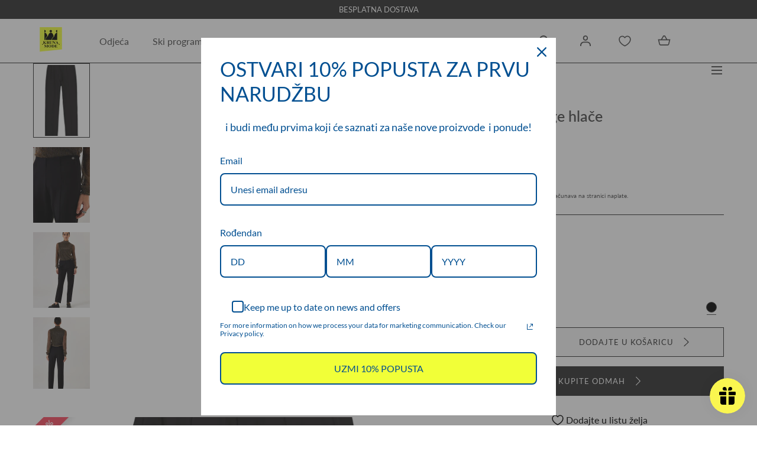

--- FILE ---
content_type: text/html; charset=utf-8
request_url: https://krunamode.hr/products/garcia-duge-hlace-3
body_size: 42602
content:
<!doctype html>
<html class="no-js" lang="hr-HR">
  <head>
    <meta charset="utf-8">
    <meta http-equiv="X-UA-Compatible" content="IE=edge">
    <meta name="viewport" content="width=device-width,initial-scale=1">
    <meta name="theme-color" content="">
    <link rel="canonical" href="https://krunamode.hr/products/garcia-duge-hlace-3">
    <link rel="preconnect" href="https://cdn.shopify.com" crossorigin><link rel="icon" type="image/png" href="//krunamode.hr/cdn/shop/files/Favic.jpg?crop=center&height=32&v=1671110147&width=32"><link rel="preconnect" href="https://fonts.shopifycdn.com" crossorigin><title>GARCIA duge hlače &ndash; Kruna mode</title><meta name="description" content="Opis : hlače casual ŽeneSpol : ŽeneSastav : 63% viskoza,32% poliamid,5% elastinFit :">

<meta property="og:site_name" content="Kruna mode">
<meta property="og:url" content="https://krunamode.hr/products/garcia-duge-hlace-3">
<meta property="og:title" content="GARCIA duge hlače">
<meta property="og:type" content="product">
<meta property="og:description" content="Opis : hlače casual ŽeneSpol : ŽeneSastav : 63% viskoza,32% poliamid,5% elastinFit :"><meta property="og:image" content="http://krunamode.hr/cdn/shop/files/K30111-60_181994aa-3800-420d-9e1d-6a3ca67ebf3c.jpg?v=1753697794&width=1333">
  <meta property="og:image:secure_url" content="https://krunamode.hr/cdn/shop/files/K30111-60_181994aa-3800-420d-9e1d-6a3ca67ebf3c.jpg?v=1753697794&width=1333">
  <meta property="og:image:width" content="1333">
  <meta property="og:image:height" content="2000"><meta property="og:price:amount" content="41.99">
  <meta property="og:price:currency" content="EUR"><meta name="twitter:card" content="summary_large_image">
<meta name="twitter:title" content="GARCIA duge hlače">
<meta name="twitter:description" content="Opis : hlače casual ŽeneSpol : ŽeneSastav : 63% viskoza,32% poliamid,5% elastinFit :">
<script src="//krunamode.hr/cdn/shop/t/7/assets/global.js?v=143670347583938912481692692240" defer="defer"></script>
    <script src="//krunamode.hr/cdn/shop/t/7/assets/localization-form.js?v=96801384334417029991692692240" defer="defer"></script>

    <script>window.performance && window.performance.mark && window.performance.mark('shopify.content_for_header.start');</script><meta name="facebook-domain-verification" content="ztctc0ddhn640bupspz468jv8jpp42">
<meta name="google-site-verification" content="Fthex6m_bu_KlpEMLi_xgThSBzglu7QaIud9cA8Y8gc">
<meta id="shopify-digital-wallet" name="shopify-digital-wallet" content="/68215570722/digital_wallets/dialog">
<link rel="alternate" type="application/json+oembed" href="https://krunamode.hr/products/garcia-duge-hlace-3.oembed">
<script async="async" src="/checkouts/internal/preloads.js?locale=hr-HR"></script>
<script id="shopify-features" type="application/json">{"accessToken":"a9e25b22b2f5e3ea16f2b1aa37a811ee","betas":["rich-media-storefront-analytics"],"domain":"krunamode.hr","predictiveSearch":true,"shopId":68215570722,"locale":"hr"}</script>
<script>var Shopify = Shopify || {};
Shopify.shop = "kruna-mode.myshopify.com";
Shopify.locale = "hr-HR";
Shopify.currency = {"active":"EUR","rate":"1.0"};
Shopify.country = "HR";
Shopify.theme = {"name":"Copy of Mojave 2.0.6","id":152137236804,"schema_name":"Mojave","schema_version":"2.0.6","theme_store_id":1497,"role":"main"};
Shopify.theme.handle = "null";
Shopify.theme.style = {"id":null,"handle":null};
Shopify.cdnHost = "krunamode.hr/cdn";
Shopify.routes = Shopify.routes || {};
Shopify.routes.root = "/";</script>
<script type="module">!function(o){(o.Shopify=o.Shopify||{}).modules=!0}(window);</script>
<script>!function(o){function n(){var o=[];function n(){o.push(Array.prototype.slice.apply(arguments))}return n.q=o,n}var t=o.Shopify=o.Shopify||{};t.loadFeatures=n(),t.autoloadFeatures=n()}(window);</script>
<script id="shop-js-analytics" type="application/json">{"pageType":"product"}</script>
<script defer="defer" async type="module" src="//krunamode.hr/cdn/shopifycloud/shop-js/modules/v2/client.init-shop-cart-sync_BSMsnRJE.hr-HR.esm.js"></script>
<script defer="defer" async type="module" src="//krunamode.hr/cdn/shopifycloud/shop-js/modules/v2/chunk.common_CLfx7hSS.esm.js"></script>
<script defer="defer" async type="module" src="//krunamode.hr/cdn/shopifycloud/shop-js/modules/v2/chunk.modal_B2naQmIT.esm.js"></script>
<script type="module">
  await import("//krunamode.hr/cdn/shopifycloud/shop-js/modules/v2/client.init-shop-cart-sync_BSMsnRJE.hr-HR.esm.js");
await import("//krunamode.hr/cdn/shopifycloud/shop-js/modules/v2/chunk.common_CLfx7hSS.esm.js");
await import("//krunamode.hr/cdn/shopifycloud/shop-js/modules/v2/chunk.modal_B2naQmIT.esm.js");

  window.Shopify.SignInWithShop?.initShopCartSync?.({"fedCMEnabled":true,"windoidEnabled":true});

</script>
<script>(function() {
  var isLoaded = false;
  function asyncLoad() {
    if (isLoaded) return;
    isLoaded = true;
    var urls = ["https:\/\/js.smile.io\/v1\/smile-shopify.js?shop=kruna-mode.myshopify.com","https:\/\/cdn.adtrace.ai\/facebook-track.js?shop=kruna-mode.myshopify.com","https:\/\/scrollio.bysimpli.com\/public\/scroll.js?shop=kruna-mode.myshopify.com"];
    for (var i = 0; i < urls.length; i++) {
      var s = document.createElement('script');
      s.type = 'text/javascript';
      s.async = true;
      s.src = urls[i];
      var x = document.getElementsByTagName('script')[0];
      x.parentNode.insertBefore(s, x);
    }
  };
  if(window.attachEvent) {
    window.attachEvent('onload', asyncLoad);
  } else {
    window.addEventListener('load', asyncLoad, false);
  }
})();</script>
<script id="__st">var __st={"a":68215570722,"offset":3600,"reqid":"e248d036-61aa-4ed7-8b19-d2bff2128ec3-1769562781","pageurl":"krunamode.hr\/products\/garcia-duge-hlace-3","u":"25a1dad4440d","p":"product","rtyp":"product","rid":8738621718852};</script>
<script>window.ShopifyPaypalV4VisibilityTracking = true;</script>
<script id="captcha-bootstrap">!function(){'use strict';const t='contact',e='account',n='new_comment',o=[[t,t],['blogs',n],['comments',n],[t,'customer']],c=[[e,'customer_login'],[e,'guest_login'],[e,'recover_customer_password'],[e,'create_customer']],r=t=>t.map((([t,e])=>`form[action*='/${t}']:not([data-nocaptcha='true']) input[name='form_type'][value='${e}']`)).join(','),a=t=>()=>t?[...document.querySelectorAll(t)].map((t=>t.form)):[];function s(){const t=[...o],e=r(t);return a(e)}const i='password',u='form_key',d=['recaptcha-v3-token','g-recaptcha-response','h-captcha-response',i],f=()=>{try{return window.sessionStorage}catch{return}},m='__shopify_v',_=t=>t.elements[u];function p(t,e,n=!1){try{const o=window.sessionStorage,c=JSON.parse(o.getItem(e)),{data:r}=function(t){const{data:e,action:n}=t;return t[m]||n?{data:e,action:n}:{data:t,action:n}}(c);for(const[e,n]of Object.entries(r))t.elements[e]&&(t.elements[e].value=n);n&&o.removeItem(e)}catch(o){console.error('form repopulation failed',{error:o})}}const l='form_type',E='cptcha';function T(t){t.dataset[E]=!0}const w=window,h=w.document,L='Shopify',v='ce_forms',y='captcha';let A=!1;((t,e)=>{const n=(g='f06e6c50-85a8-45c8-87d0-21a2b65856fe',I='https://cdn.shopify.com/shopifycloud/storefront-forms-hcaptcha/ce_storefront_forms_captcha_hcaptcha.v1.5.2.iife.js',D={infoText:'Zaštićeno sustavom hCaptcha',privacyText:'Zaštita privatnosti',termsText:'Uvjeti'},(t,e,n)=>{const o=w[L][v],c=o.bindForm;if(c)return c(t,g,e,D).then(n);var r;o.q.push([[t,g,e,D],n]),r=I,A||(h.body.append(Object.assign(h.createElement('script'),{id:'captcha-provider',async:!0,src:r})),A=!0)});var g,I,D;w[L]=w[L]||{},w[L][v]=w[L][v]||{},w[L][v].q=[],w[L][y]=w[L][y]||{},w[L][y].protect=function(t,e){n(t,void 0,e),T(t)},Object.freeze(w[L][y]),function(t,e,n,w,h,L){const[v,y,A,g]=function(t,e,n){const i=e?o:[],u=t?c:[],d=[...i,...u],f=r(d),m=r(i),_=r(d.filter((([t,e])=>n.includes(e))));return[a(f),a(m),a(_),s()]}(w,h,L),I=t=>{const e=t.target;return e instanceof HTMLFormElement?e:e&&e.form},D=t=>v().includes(t);t.addEventListener('submit',(t=>{const e=I(t);if(!e)return;const n=D(e)&&!e.dataset.hcaptchaBound&&!e.dataset.recaptchaBound,o=_(e),c=g().includes(e)&&(!o||!o.value);(n||c)&&t.preventDefault(),c&&!n&&(function(t){try{if(!f())return;!function(t){const e=f();if(!e)return;const n=_(t);if(!n)return;const o=n.value;o&&e.removeItem(o)}(t);const e=Array.from(Array(32),(()=>Math.random().toString(36)[2])).join('');!function(t,e){_(t)||t.append(Object.assign(document.createElement('input'),{type:'hidden',name:u})),t.elements[u].value=e}(t,e),function(t,e){const n=f();if(!n)return;const o=[...t.querySelectorAll(`input[type='${i}']`)].map((({name:t})=>t)),c=[...d,...o],r={};for(const[a,s]of new FormData(t).entries())c.includes(a)||(r[a]=s);n.setItem(e,JSON.stringify({[m]:1,action:t.action,data:r}))}(t,e)}catch(e){console.error('failed to persist form',e)}}(e),e.submit())}));const S=(t,e)=>{t&&!t.dataset[E]&&(n(t,e.some((e=>e===t))),T(t))};for(const o of['focusin','change'])t.addEventListener(o,(t=>{const e=I(t);D(e)&&S(e,y())}));const B=e.get('form_key'),M=e.get(l),P=B&&M;t.addEventListener('DOMContentLoaded',(()=>{const t=y();if(P)for(const e of t)e.elements[l].value===M&&p(e,B);[...new Set([...A(),...v().filter((t=>'true'===t.dataset.shopifyCaptcha))])].forEach((e=>S(e,t)))}))}(h,new URLSearchParams(w.location.search),n,t,e,['guest_login'])})(!0,!0)}();</script>
<script integrity="sha256-4kQ18oKyAcykRKYeNunJcIwy7WH5gtpwJnB7kiuLZ1E=" data-source-attribution="shopify.loadfeatures" defer="defer" src="//krunamode.hr/cdn/shopifycloud/storefront/assets/storefront/load_feature-a0a9edcb.js" crossorigin="anonymous"></script>
<script data-source-attribution="shopify.dynamic_checkout.dynamic.init">var Shopify=Shopify||{};Shopify.PaymentButton=Shopify.PaymentButton||{isStorefrontPortableWallets:!0,init:function(){window.Shopify.PaymentButton.init=function(){};var t=document.createElement("script");t.src="https://krunamode.hr/cdn/shopifycloud/portable-wallets/latest/portable-wallets.hr.js",t.type="module",document.head.appendChild(t)}};
</script>
<script data-source-attribution="shopify.dynamic_checkout.buyer_consent">
  function portableWalletsHideBuyerConsent(e){var t=document.getElementById("shopify-buyer-consent"),n=document.getElementById("shopify-subscription-policy-button");t&&n&&(t.classList.add("hidden"),t.setAttribute("aria-hidden","true"),n.removeEventListener("click",e))}function portableWalletsShowBuyerConsent(e){var t=document.getElementById("shopify-buyer-consent"),n=document.getElementById("shopify-subscription-policy-button");t&&n&&(t.classList.remove("hidden"),t.removeAttribute("aria-hidden"),n.addEventListener("click",e))}window.Shopify?.PaymentButton&&(window.Shopify.PaymentButton.hideBuyerConsent=portableWalletsHideBuyerConsent,window.Shopify.PaymentButton.showBuyerConsent=portableWalletsShowBuyerConsent);
</script>
<script data-source-attribution="shopify.dynamic_checkout.cart.bootstrap">document.addEventListener("DOMContentLoaded",(function(){function t(){return document.querySelector("shopify-accelerated-checkout-cart, shopify-accelerated-checkout")}if(t())Shopify.PaymentButton.init();else{new MutationObserver((function(e,n){t()&&(Shopify.PaymentButton.init(),n.disconnect())})).observe(document.body,{childList:!0,subtree:!0})}}));
</script>
<link id="shopify-accelerated-checkout-styles" rel="stylesheet" media="screen" href="https://krunamode.hr/cdn/shopifycloud/portable-wallets/latest/accelerated-checkout-backwards-compat.css" crossorigin="anonymous">
<style id="shopify-accelerated-checkout-cart">
        #shopify-buyer-consent {
  margin-top: 1em;
  display: inline-block;
  width: 100%;
}

#shopify-buyer-consent.hidden {
  display: none;
}

#shopify-subscription-policy-button {
  background: none;
  border: none;
  padding: 0;
  text-decoration: underline;
  font-size: inherit;
  cursor: pointer;
}

#shopify-subscription-policy-button::before {
  box-shadow: none;
}

      </style>

<script>window.performance && window.performance.mark && window.performance.mark('shopify.content_for_header.end');</script>


<style data-shopify>
@font-face {
  font-family: Lato;
  font-weight: 400;
  font-style: normal;
  font-display: swap;
  src: url("//krunamode.hr/cdn/fonts/lato/lato_n4.c3b93d431f0091c8be23185e15c9d1fee1e971c5.woff2") format("woff2"),
       url("//krunamode.hr/cdn/fonts/lato/lato_n4.d5c00c781efb195594fd2fd4ad04f7882949e327.woff") format("woff");
}
@font-face {
  font-family: Lato;
  font-weight: 400;
  font-style: italic;
  font-display: swap;
  src: url("//krunamode.hr/cdn/fonts/lato/lato_i4.09c847adc47c2fefc3368f2e241a3712168bc4b6.woff2") format("woff2"),
       url("//krunamode.hr/cdn/fonts/lato/lato_i4.3c7d9eb6c1b0a2bf62d892c3ee4582b016d0f30c.woff") format("woff");
}
@font-face {
  font-family: Lato;
  font-weight: 100;
  font-style: normal;
  font-display: swap;
  src: url("//krunamode.hr/cdn/fonts/lato/lato_n1.28c16a27f5f7a3fc1b44cb5df6b7bbb1852b715f.woff2") format("woff2"),
       url("//krunamode.hr/cdn/fonts/lato/lato_n1.bf54aec592a20656da3762a257204a332a144371.woff") format("woff");
}
@font-face {
  font-family: Lato;
  font-weight: 100;
  font-style: italic;
  font-display: swap;
  src: url("//krunamode.hr/cdn/fonts/lato/lato_i1.7bae706c3055a9cfa69fabb03533e7e5b18e888e.woff2") format("woff2"),
       url("//krunamode.hr/cdn/fonts/lato/lato_i1.f39e8bd3aa97d6b2bb1070b1d52c9bb63a31665c.woff") format("woff");
}
@font-face {
  font-family: Lato;
  font-weight: 200;
  font-style: normal;
  font-display: swap;
  src: url("//krunamode.hr/cdn/fonts/lato/lato_n2.d3ec9be21518bcdf2a22ab36eee9669513493c4c.woff2") format("woff2"),
       url("//krunamode.hr/cdn/fonts/lato/lato_n2.ea69695eeeaafa62f86ca30d0e63a24495bbf8b2.woff") format("woff");
}
@font-face {
  font-family: Lato;
  font-weight: 200;
  font-style: italic;
  font-display: swap;
  src: url("//krunamode.hr/cdn/fonts/lato/lato_i2.a02473c17b81f0d35f555310c68494b53c1db22c.woff2") format("woff2"),
       url("//krunamode.hr/cdn/fonts/lato/lato_i2.bf63b58543c5622e6e8e8bf424e787a0d07a1d3b.woff") format("woff");
}
@font-face {
  font-family: Lato;
  font-weight: 300;
  font-style: normal;
  font-display: swap;
  src: url("//krunamode.hr/cdn/fonts/lato/lato_n3.a7080ececf6191f1dd5b0cb021691ca9b855c876.woff2") format("woff2"),
       url("//krunamode.hr/cdn/fonts/lato/lato_n3.61e34b2ff7341f66543eb08e8c47eef9e1cde558.woff") format("woff");
}
@font-face {
  font-family: Lato;
  font-weight: 300;
  font-style: italic;
  font-display: swap;
  src: url("//krunamode.hr/cdn/fonts/lato/lato_i3.d6f478a3beb94baebd09d08550010692d0969f6e.woff2") format("woff2"),
       url("//krunamode.hr/cdn/fonts/lato/lato_i3.881ba892942c15b0c0c25c0b311d6481b5311015.woff") format("woff");
}
@font-face {
  font-family: Lato;
  font-weight: 500;
  font-style: normal;
  font-display: swap;
  src: url("//krunamode.hr/cdn/fonts/lato/lato_n5.b2fec044fbe05725e71d90882e5f3b21dae2efbd.woff2") format("woff2"),
       url("//krunamode.hr/cdn/fonts/lato/lato_n5.f25a9a5c73ff9372e69074488f99e8ac702b5447.woff") format("woff");
}
@font-face {
  font-family: Lato;
  font-weight: 500;
  font-style: italic;
  font-display: swap;
  src: url("//krunamode.hr/cdn/fonts/lato/lato_i5.9501f9e8a9e09e142687495e156dec167f6a3ea3.woff2") format("woff2"),
       url("//krunamode.hr/cdn/fonts/lato/lato_i5.eca6cbf1aa9c70cc6dbfed0353a2f57e5065c864.woff") format("woff");
}
@font-face {
  font-family: Lato;
  font-weight: 600;
  font-style: normal;
  font-display: swap;
  src: url("//krunamode.hr/cdn/fonts/lato/lato_n6.38d0e3b23b74a60f769c51d1df73fac96c580d59.woff2") format("woff2"),
       url("//krunamode.hr/cdn/fonts/lato/lato_n6.3365366161bdcc36a3f97cfbb23954d8c4bf4079.woff") format("woff");
}
@font-face {
  font-family: Lato;
  font-weight: 600;
  font-style: italic;
  font-display: swap;
  src: url("//krunamode.hr/cdn/fonts/lato/lato_i6.ab357ee5069e0603c2899b31e2b8ae84c4a42a48.woff2") format("woff2"),
       url("//krunamode.hr/cdn/fonts/lato/lato_i6.3164fed79d7d987c1390528781c7c2f59ac7a746.woff") format("woff");
}
@font-face {
  font-family: Lato;
  font-weight: 700;
  font-style: normal;
  font-display: swap;
  src: url("//krunamode.hr/cdn/fonts/lato/lato_n7.900f219bc7337bc57a7a2151983f0a4a4d9d5dcf.woff2") format("woff2"),
       url("//krunamode.hr/cdn/fonts/lato/lato_n7.a55c60751adcc35be7c4f8a0313f9698598612ee.woff") format("woff");
}
@font-face {
  font-family: Lato;
  font-weight: 700;
  font-style: italic;
  font-display: swap;
  src: url("//krunamode.hr/cdn/fonts/lato/lato_i7.16ba75868b37083a879b8dd9f2be44e067dfbf92.woff2") format("woff2"),
       url("//krunamode.hr/cdn/fonts/lato/lato_i7.4c07c2b3b7e64ab516aa2f2081d2bb0366b9dce8.woff") format("woff");
}
@font-face {
  font-family: Lato;
  font-weight: 800;
  font-style: normal;
  font-display: swap;
  src: url("//krunamode.hr/cdn/fonts/lato/lato_n8.1117b90add05215dbc8fbc91c5f9d67872eb3fb3.woff2") format("woff2"),
       url("//krunamode.hr/cdn/fonts/lato/lato_n8.6bcabf8485cf657fec14e0a6e1af25cf01733df7.woff") format("woff");
}
@font-face {
  font-family: Lato;
  font-weight: 800;
  font-style: italic;
  font-display: swap;
  src: url("//krunamode.hr/cdn/fonts/lato/lato_i8.4d2c12d355a86eb483d3b325d9435954953e78ce.woff2") format("woff2"),
       url("//krunamode.hr/cdn/fonts/lato/lato_i8.dfb9decc8a927a5ae9791c4f5ab804f0fccd721e.woff") format("woff");
}
@font-face {
  font-family: Lato;
  font-weight: 900;
  font-style: normal;
  font-display: swap;
  src: url("//krunamode.hr/cdn/fonts/lato/lato_n9.6b37f725167d36932c6742a5a697fd238a2d2552.woff2") format("woff2"),
       url("//krunamode.hr/cdn/fonts/lato/lato_n9.1cafbd384242b7df7c9ef4584ba41746d006e6bb.woff") format("woff");
}
@font-face {
  font-family: Lato;
  font-weight: 900;
  font-style: italic;
  font-display: swap;
  src: url("//krunamode.hr/cdn/fonts/lato/lato_i9.81fefe39825210091b52da4fd46ce2285adf73ed.woff2") format("woff2"),
       url("//krunamode.hr/cdn/fonts/lato/lato_i9.98de207fbcee2a48648720d568be3014a7d07fa5.woff") format("woff");
}
@font-face {
  font-family: Lato;
  font-weight: 600;
  font-style: normal;
  font-display: swap;
  src: url("//krunamode.hr/cdn/fonts/lato/lato_n6.38d0e3b23b74a60f769c51d1df73fac96c580d59.woff2") format("woff2"),
       url("//krunamode.hr/cdn/fonts/lato/lato_n6.3365366161bdcc36a3f97cfbb23954d8c4bf4079.woff") format("woff");
}
:root {
    --color-typography-primary: #4a4a4a;
    --color-typography-body: #4a4a4a;
    --color-typography-secondary: #f7f7f7;
    --color-typography-accent: #f7f7f7;

    --color-background-body: #ffffff;
    --color-background-elements: #ffffff;
    --color-background-bg-1: #f7f7f7;
    --color-background-bg-2: #2c2c2c;
    --color-background-images: #e9e5d9;

    --color-border-1: #2c2c2c;
    --color-border-2: #2c2c2c;

    --color-buttons-primary: #2c2c2c;
    --color-buttons-primary-text: #f7f7f7;
    --color-buttons-secondary: #f7f7f7;
    --color-buttons-secondary-text: #2c2c2c;
    --buttons-border-width: 0;

    --color-badge: #ffffff;
    --color-badge-text: #666666;

    --color-sale-tag: #ffffff;
    --color-sale-tag-text: #2c2c2c;

    --color-discounted-price: #2c2c2c;
    --color-sale-price: #4a4a4a;

    --color-header-bar: #2c2c2c;
    --color-header-bar-text: #ffffff;
    --color-header: #ffffff;
    --color-header-text: #4a4a4a;
    --color-header-text-transparent: #4a4a4a;
    --color-header-accent: #000000;
    --color-header-accent-text: #ffffff;

    --color-footer: #2c2c2c;
    --color-footer-text: #f7f7f7;
    --color-footer-text-secondary: #f7f7f7;

    --font-heading-family: Lato, sans-serif;
    --font-heading-style: normal;
    --font-heading-weight: 600;

    --font-buttons-family: Figtree, sans-serif;
    --font-buttons-style: normal;
    --font-buttons-weight: 400;
    --buttons-letter-spacing: 0.1rem;
    --buttons-text-transform: uppercase;

    --font-body-family: Lato, sans-serif;
    --font-body-style: normal;
    --font-body-weight: 400;

    --font-body-scale: 1.0;
    --font-heading-scale: 1.0;

    --navigation-font-weight: 400;

    --font-size-product-card: 1.4rem;

    --color-red: #e22828;
  }</style>

<noscript>
  <style data-shopify>
    [data-fade-in] {
      opacity: 1 !important;
      transform: none !important;
    }
  </style>
</noscript>
<link href="//krunamode.hr/cdn/shop/t/7/assets/base.css?v=33141393365209376541692692240" rel="stylesheet" type="text/css" media="all" /><link rel="preload" as="font" href="//krunamode.hr/cdn/fonts/lato/lato_n4.c3b93d431f0091c8be23185e15c9d1fee1e971c5.woff2" type="font/woff2" crossorigin><link rel="preload" as="font" href="//krunamode.hr/cdn/fonts/lato/lato_n6.38d0e3b23b74a60f769c51d1df73fac96c580d59.woff2" type="font/woff2" crossorigin><link rel="stylesheet" href="//krunamode.hr/cdn/shop/t/7/assets/component-predictive-search.css?v=636885047435178841692692240" media="print" onload="this.media='all'"><script>
      document.documentElement.className = document.documentElement.className.replace('no-js', 'js');

      if (Shopify.designMode) {
        document.documentElement.classList.add('shopify-design-mode');
      }
    </script><link rel="stylesheet" href="//krunamode.hr/cdn/shop/t/7/assets/splide-core.min.css?v=107269924544012810181692692240" media="print" onload="this.media='all'">
    <noscript>
      <link href="//krunamode.hr/cdn/shop/t/7/assets/splide-core.min.css?v=107269924544012810181692692240" rel="stylesheet" type="text/css" media="all" />
    </noscript>

    <script src="//krunamode.hr/cdn/shop/t/7/assets/bodyScrollLock.min.js?v=54831410435734691211692692240" defer="defer"></script>
    <script>
      window.lazySizesConfig = window.lazySizesConfig || {};
      window.lazySizesConfig.hFac = 0.01;
      window.lazySizesConfig.throttleDelay = 1000;
    </script>
    <script src="//krunamode.hr/cdn/shop/t/7/assets/lazysizes.min.js?v=134355369821296239011692692240" defer="defer"></script>
    <script src="//krunamode.hr/cdn/shop/t/7/assets/splide.min.js?v=63939673939721525991692692240" defer="defer"></script>
  <!-- BEGIN app block: shopify://apps/sales-discounts/blocks/sale-labels/29205fb1-2e68-4d81-a905-d828a51c8413 --><style>#Product-Slider>div+div .hc-sale-tag,.Product__Gallery--stack .Product__SlideItem+.Product__SlideItem .hc-sale-tag,.\#product-card-badge.\@type\:sale,.badge--on-sale,.badge--onsale,.badge.color-sale,.badge.onsale,.flag.sale,.grid-product__on-sale,.grid-product__tag--sale,.hc-sale-tag+.ProductItem__Wrapper .ProductItem__Label,.hc-sale-tag+.badge__container,.hc-sale-tag+.card__inner .badge,.hc-sale-tag+.card__inner+.card__content .card__badge,.hc-sale-tag+link+.card-wrapper .card__badge,.hc-sale-tag+.card__wrapper .card__badge,.hc-sale-tag+.image-wrapper .product-item__badge,.hc-sale-tag+.product--labels,.hc-sale-tag+.product-item__image-wrapper .product-item__label-list,.hc-sale-tag+a .label,.hc-sale-tag+img+.product-item__meta+.product-item__badge,.label .overlay-sale,.lbl.on-sale,.media-column+.media-column .hc-sale-tag,.price__badge-sale,.product-badge--sale,.product-badge__sale,.product-card__label--sale,.product-item__badge--sale,.product-label--on-sale,.product-label--sale,.product-label.sale,.product__badge--sale,.product__badge__item--sale,.product__media-icon,.productitem__badge--sale,.sale-badge,.sale-box,.sale-item.icn,.sale-sticker,.sale_banner,.theme-img+.theme-img .hc-sale-tag,.hc-sale-tag+a+.badge,.hc-sale-tag+div .badge{display:none!important}.facets__display{z-index:3!important}.indiv-product .hc-sale-tag,.product-item--with-hover-swatches .hc-sale-tag,.product-recommendations .hc-sale-tag{z-index:3}#Product-Slider .hc-sale-tag{z-index:6}.product-holder .hc-sale-tag{z-index:9}.apply-gallery-animation .hc-product-page{z-index:10}.product-card.relative.flex.flex-col .hc-sale-tag{z-index:21}@media only screen and (min-width:750px){.product-gallery-item+.product-gallery-item .hc-sale-tag,.product__slide+.product__slide .hc-sale-tag,.yv-product-slider-item+.yv-product-slider-item .hc-sale-tag{display:none!important}}@media (min-width:960px){.product__media-item+.product__media-item .hc-sale-tag,.splide__slide+.splide__slide .hc-sale-tag{display:none!important}}
</style>
<script>
  let hcSaleLabelSettings = {
    domain: "kruna-mode.myshopify.com",
    variants: [{"id":47414493151556,"title":"L \/ Black","option1":"L","option2":"Black","option3":null,"sku":"K30111-60","requires_shipping":true,"taxable":true,"featured_image":{"id":77968825778500,"product_id":8738621718852,"position":1,"created_at":"2025-07-28T12:14:57+02:00","updated_at":"2025-07-28T12:16:34+02:00","alt":null,"width":1333,"height":2000,"src":"\/\/krunamode.hr\/cdn\/shop\/files\/K30111-60_181994aa-3800-420d-9e1d-6a3ca67ebf3c.jpg?v=1753697794","variant_ids":[47414493151556,47414493184324,47414493217092,47414493249860]},"available":false,"name":"GARCIA duge hlače - L \/ Black","public_title":"L \/ Black","options":["L","Black"],"price":4199,"weight":0,"compare_at_price":6999,"inventory_management":"shopify","barcode":"184841","featured_media":{"alt":null,"id":66726889521476,"position":1,"preview_image":{"aspect_ratio":0.667,"height":2000,"width":1333,"src":"\/\/krunamode.hr\/cdn\/shop\/files\/K30111-60_181994aa-3800-420d-9e1d-6a3ca67ebf3c.jpg?v=1753697794"}},"requires_selling_plan":false,"selling_plan_allocations":[]},{"id":47414493184324,"title":"M \/ Black","option1":"M","option2":"Black","option3":null,"sku":"K30111-60","requires_shipping":true,"taxable":true,"featured_image":{"id":77968825778500,"product_id":8738621718852,"position":1,"created_at":"2025-07-28T12:14:57+02:00","updated_at":"2025-07-28T12:16:34+02:00","alt":null,"width":1333,"height":2000,"src":"\/\/krunamode.hr\/cdn\/shop\/files\/K30111-60_181994aa-3800-420d-9e1d-6a3ca67ebf3c.jpg?v=1753697794","variant_ids":[47414493151556,47414493184324,47414493217092,47414493249860]},"available":false,"name":"GARCIA duge hlače - M \/ Black","public_title":"M \/ Black","options":["M","Black"],"price":4199,"weight":0,"compare_at_price":6999,"inventory_management":"shopify","barcode":"184842","featured_media":{"alt":null,"id":66726889521476,"position":1,"preview_image":{"aspect_ratio":0.667,"height":2000,"width":1333,"src":"\/\/krunamode.hr\/cdn\/shop\/files\/K30111-60_181994aa-3800-420d-9e1d-6a3ca67ebf3c.jpg?v=1753697794"}},"requires_selling_plan":false,"selling_plan_allocations":[]},{"id":47414493217092,"title":"S \/ Black","option1":"S","option2":"Black","option3":null,"sku":"K30111-60","requires_shipping":true,"taxable":true,"featured_image":{"id":77968825778500,"product_id":8738621718852,"position":1,"created_at":"2025-07-28T12:14:57+02:00","updated_at":"2025-07-28T12:16:34+02:00","alt":null,"width":1333,"height":2000,"src":"\/\/krunamode.hr\/cdn\/shop\/files\/K30111-60_181994aa-3800-420d-9e1d-6a3ca67ebf3c.jpg?v=1753697794","variant_ids":[47414493151556,47414493184324,47414493217092,47414493249860]},"available":true,"name":"GARCIA duge hlače - S \/ Black","public_title":"S \/ Black","options":["S","Black"],"price":4199,"weight":0,"compare_at_price":6999,"inventory_management":"shopify","barcode":"184843","featured_media":{"alt":null,"id":66726889521476,"position":1,"preview_image":{"aspect_ratio":0.667,"height":2000,"width":1333,"src":"\/\/krunamode.hr\/cdn\/shop\/files\/K30111-60_181994aa-3800-420d-9e1d-6a3ca67ebf3c.jpg?v=1753697794"}},"requires_selling_plan":false,"selling_plan_allocations":[]},{"id":47414493249860,"title":"Xs \/ Black","option1":"Xs","option2":"Black","option3":null,"sku":"K30111-60","requires_shipping":true,"taxable":true,"featured_image":{"id":77968825778500,"product_id":8738621718852,"position":1,"created_at":"2025-07-28T12:14:57+02:00","updated_at":"2025-07-28T12:16:34+02:00","alt":null,"width":1333,"height":2000,"src":"\/\/krunamode.hr\/cdn\/shop\/files\/K30111-60_181994aa-3800-420d-9e1d-6a3ca67ebf3c.jpg?v=1753697794","variant_ids":[47414493151556,47414493184324,47414493217092,47414493249860]},"available":true,"name":"GARCIA duge hlače - Xs \/ Black","public_title":"Xs \/ Black","options":["Xs","Black"],"price":4199,"weight":0,"compare_at_price":6999,"inventory_management":"shopify","barcode":"184844","featured_media":{"alt":null,"id":66726889521476,"position":1,"preview_image":{"aspect_ratio":0.667,"height":2000,"width":1333,"src":"\/\/krunamode.hr\/cdn\/shop\/files\/K30111-60_181994aa-3800-420d-9e1d-6a3ca67ebf3c.jpg?v=1753697794"}},"requires_selling_plan":false,"selling_plan_allocations":[]}],
    selectedVariant: {"id":47414493217092,"title":"S \/ Black","option1":"S","option2":"Black","option3":null,"sku":"K30111-60","requires_shipping":true,"taxable":true,"featured_image":{"id":77968825778500,"product_id":8738621718852,"position":1,"created_at":"2025-07-28T12:14:57+02:00","updated_at":"2025-07-28T12:16:34+02:00","alt":null,"width":1333,"height":2000,"src":"\/\/krunamode.hr\/cdn\/shop\/files\/K30111-60_181994aa-3800-420d-9e1d-6a3ca67ebf3c.jpg?v=1753697794","variant_ids":[47414493151556,47414493184324,47414493217092,47414493249860]},"available":true,"name":"GARCIA duge hlače - S \/ Black","public_title":"S \/ Black","options":["S","Black"],"price":4199,"weight":0,"compare_at_price":6999,"inventory_management":"shopify","barcode":"184843","featured_media":{"alt":null,"id":66726889521476,"position":1,"preview_image":{"aspect_ratio":0.667,"height":2000,"width":1333,"src":"\/\/krunamode.hr\/cdn\/shop\/files\/K30111-60_181994aa-3800-420d-9e1d-6a3ca67ebf3c.jpg?v=1753697794"}},"requires_selling_plan":false,"selling_plan_allocations":[]},
    productPageImages: ["\/\/krunamode.hr\/cdn\/shop\/files\/K30111-60_181994aa-3800-420d-9e1d-6a3ca67ebf3c.jpg?v=1753697794","\/\/krunamode.hr\/cdn\/shop\/files\/K30111-60_2_372fc6e3-d57e-4b22-941a-e8baaf0c3873.jpg?v=1753697794","\/\/krunamode.hr\/cdn\/shop\/files\/K30111-60_3_3e10a08d-fd74-44f8-b0b8-644ce7e3052a.jpg?v=1753697794","\/\/krunamode.hr\/cdn\/shop\/files\/K30111-60_4_f531592b-928f-4fe0-8f14-272388009fbc.jpg?v=1753697794","\/\/krunamode.hr\/cdn\/shop\/files\/K30111-60_5_08b8fc65-ca03-4b39-a755-6bff5905941e.jpg?v=1753697794","\/\/krunamode.hr\/cdn\/shop\/files\/K30111-60_3.jpg?v=1753697794","\/\/krunamode.hr\/cdn\/shop\/files\/K30111-60_2.jpg?v=1753697794","\/\/krunamode.hr\/cdn\/shop\/files\/K30111-60_4.jpg?v=1753697794","\/\/krunamode.hr\/cdn\/shop\/files\/K30111-60_5.jpg?v=1753697794"],
    
  }
</script>
<style>.hc-sale-tag{top:0;left:0;width:80px;height:80px;overflow:hidden;position:absolute!important;z-index:2}.hc-sale-tag span{right:10px;top:4px;transform:rotate(-45deg);position:absolute;display:block;width:100px;padding:4px 0;background-color:#fb485e;box-shadow:0 5px 10px rgba(0,0,0,.1);color:#fff;font-size:14px;font-weight:700;text-align:center}.hc-sale-tag span{background:#fb485e!important;color:#ffffff!important;}.hc-sale-tag span:before{content:"-"}</style><script>document.addEventListener("DOMContentLoaded",function(){"undefined"!=typeof hcVariants&&function(e){function t(e,t,a){return function(){if(a)return t.apply(this,arguments),e.apply(this,arguments);var n=e.apply(this,arguments);return t.apply(this,arguments),n}}var a=null;function n(){var t=window.location.search.replace(/.*variant=(\d+).*/,"$1");t&&t!=a&&(a=t,e(t))}window.history.pushState=t(history.pushState,n),window.history.replaceState=t(history.replaceState,n),window.addEventListener("popstate",n)}(function(e){let t=null;for(var a=0;a<hcVariants.length;a++)if(hcVariants[a].id==e){t=hcVariants[a];var n=document.querySelectorAll(".hc-product-page.hc-sale-tag");if(t.compare_at_price&&t.compare_at_price>t.price){var r=100*(t.compare_at_price-t.price)/t.compare_at_price;if(null!=r)for(a=0;a<n.length;a++)n[a].childNodes[0].textContent=r.toFixed(0)+"%",n[a].style.display="block";else for(a=0;a<n.length;a++)n[a].style.display="none"}else for(a=0;a<n.length;a++)n[a].style.display="none";break}})});</script> 


<!-- END app block --><!-- BEGIN app block: shopify://apps/capi-facebook-pixel-meta-api/blocks/facebook-ads-pixels/4ad3004f-fa0b-4587-a4f1-4d8ce89e9fbb -->









<script>
    window.__adTraceFacebookPaused = ``;
    window.__adTraceFacebookServerSideApiEnabled = ``;
    window.__adTraceShopifyDomain = `https://krunamode.hr`;
    window.__adTraceIsProductPage = `product`.includes("product");
    window.__adTraceShopCurrency = `EUR`;
    window.__adTraceProductInfo = {
        "id": "8738621718852",
        "name": `GARCIA duge hlače`,
        "price": "41.99",
        "url": "/products/garcia-duge-hlace-3",
        "description": "\u003cb\u003eOpis\u003c\/b\u003e : hlače casual Žene\u003cbr\u003e\u003cb\u003eSpol\u003c\/b\u003e : Žene\u003cbr\u003e\u003cb\u003eSastav\u003c\/b\u003e : 63% viskoza,32% poliamid,5% elastin\u003cbr\u003e\u003cb\u003eFit\u003c\/b\u003e : ",
        "image": "//krunamode.hr/cdn/shop/files/K30111-60_181994aa-3800-420d-9e1d-6a3ca67ebf3c.jpg?v=1753697794"
    };
    
</script>
<!-- END app block --><!-- BEGIN app block: shopify://apps/elevar-conversion-tracking/blocks/dataLayerEmbed/bc30ab68-b15c-4311-811f-8ef485877ad6 -->



<script type="module" dynamic>
  const configUrl = "/a/elevar/static/configs/930ab185520b32ae1fab8f99697fdc4af2821edd/config.js";
  const config = (await import(configUrl)).default;
  const scriptUrl = config.script_src_app_theme_embed;

  if (scriptUrl) {
    const { handler } = await import(scriptUrl);

    await handler(
      config,
      {
        cartData: {
  marketId: "39506903330",
  attributes:{},
  cartTotal: "0.0",
  currencyCode:"EUR",
  items: []
}
,
        user: {cartTotal: "0.0",
    currencyCode:"EUR",customer: {},
}
,
        isOnCartPage:false,
        collectionView:null,
        searchResultsView:null,
        productView:{
    attributes:{},
    currencyCode:"EUR",defaultVariant: {id:"K30111-60",name:"GARCIA duge hlače",
        brand:"GARCIA",
        category:"Žene_HLAČE_duge hlače",
        variant:"S \/ Black",
        price: "41.99",
        productId: "8738621718852",
        variantId: "47414493217092",
        compareAtPrice: "69.99",image:"\/\/krunamode.hr\/cdn\/shop\/files\/K30111-60_181994aa-3800-420d-9e1d-6a3ca67ebf3c.jpg?v=1753697794",url:"\/products\/garcia-duge-hlace-3?variant=47414493217092"},items: [{id:"K30111-60",name:"GARCIA duge hlače",
          brand:"GARCIA",
          category:"Žene_HLAČE_duge hlače",
          variant:"L \/ Black",
          price: "41.99",
          productId: "8738621718852",
          variantId: "47414493151556",
          compareAtPrice: "69.99",image:"\/\/krunamode.hr\/cdn\/shop\/files\/K30111-60_181994aa-3800-420d-9e1d-6a3ca67ebf3c.jpg?v=1753697794",url:"\/products\/garcia-duge-hlace-3?variant=47414493151556"},{id:"K30111-60",name:"GARCIA duge hlače",
          brand:"GARCIA",
          category:"Žene_HLAČE_duge hlače",
          variant:"M \/ Black",
          price: "41.99",
          productId: "8738621718852",
          variantId: "47414493184324",
          compareAtPrice: "69.99",image:"\/\/krunamode.hr\/cdn\/shop\/files\/K30111-60_181994aa-3800-420d-9e1d-6a3ca67ebf3c.jpg?v=1753697794",url:"\/products\/garcia-duge-hlace-3?variant=47414493184324"},{id:"K30111-60",name:"GARCIA duge hlače",
          brand:"GARCIA",
          category:"Žene_HLAČE_duge hlače",
          variant:"S \/ Black",
          price: "41.99",
          productId: "8738621718852",
          variantId: "47414493217092",
          compareAtPrice: "69.99",image:"\/\/krunamode.hr\/cdn\/shop\/files\/K30111-60_181994aa-3800-420d-9e1d-6a3ca67ebf3c.jpg?v=1753697794",url:"\/products\/garcia-duge-hlace-3?variant=47414493217092"},{id:"K30111-60",name:"GARCIA duge hlače",
          brand:"GARCIA",
          category:"Žene_HLAČE_duge hlače",
          variant:"Xs \/ Black",
          price: "41.99",
          productId: "8738621718852",
          variantId: "47414493249860",
          compareAtPrice: "69.99",image:"\/\/krunamode.hr\/cdn\/shop\/files\/K30111-60_181994aa-3800-420d-9e1d-6a3ca67ebf3c.jpg?v=1753697794",url:"\/products\/garcia-duge-hlace-3?variant=47414493249860"},]
  },
        checkoutComplete: null
      }
    );
  }
</script>


<!-- END app block --><script src="https://cdn.shopify.com/extensions/019bbca0-fcf5-7f6c-8590-d768dd0bcdd7/sdm-extensions-56/assets/hc-sale-labels.min.js" type="text/javascript" defer="defer"></script>
<script src="https://cdn.shopify.com/extensions/15956640-5fbd-4282-a77e-c39c9c2d6136/facebook-instagram-pixels-at-90/assets/facebook-pixel.js" type="text/javascript" defer="defer"></script>
<script src="https://cdn.shopify.com/extensions/019b8d54-2388-79d8-becc-d32a3afe2c7a/omnisend-50/assets/omnisend-in-shop.js" type="text/javascript" defer="defer"></script>
<script src="https://cdn.shopify.com/extensions/019b0ca3-aa13-7aa2-a0b4-6cb667a1f6f7/essential-countdown-timer-55/assets/countdown_timer_essential_apps.min.js" type="text/javascript" defer="defer"></script>
<link href="https://monorail-edge.shopifysvc.com" rel="dns-prefetch">
<script>(function(){if ("sendBeacon" in navigator && "performance" in window) {try {var session_token_from_headers = performance.getEntriesByType('navigation')[0].serverTiming.find(x => x.name == '_s').description;} catch {var session_token_from_headers = undefined;}var session_cookie_matches = document.cookie.match(/_shopify_s=([^;]*)/);var session_token_from_cookie = session_cookie_matches && session_cookie_matches.length === 2 ? session_cookie_matches[1] : "";var session_token = session_token_from_headers || session_token_from_cookie || "";function handle_abandonment_event(e) {var entries = performance.getEntries().filter(function(entry) {return /monorail-edge.shopifysvc.com/.test(entry.name);});if (!window.abandonment_tracked && entries.length === 0) {window.abandonment_tracked = true;var currentMs = Date.now();var navigation_start = performance.timing.navigationStart;var payload = {shop_id: 68215570722,url: window.location.href,navigation_start,duration: currentMs - navigation_start,session_token,page_type: "product"};window.navigator.sendBeacon("https://monorail-edge.shopifysvc.com/v1/produce", JSON.stringify({schema_id: "online_store_buyer_site_abandonment/1.1",payload: payload,metadata: {event_created_at_ms: currentMs,event_sent_at_ms: currentMs}}));}}window.addEventListener('pagehide', handle_abandonment_event);}}());</script>
<script id="web-pixels-manager-setup">(function e(e,d,r,n,o){if(void 0===o&&(o={}),!Boolean(null===(a=null===(i=window.Shopify)||void 0===i?void 0:i.analytics)||void 0===a?void 0:a.replayQueue)){var i,a;window.Shopify=window.Shopify||{};var t=window.Shopify;t.analytics=t.analytics||{};var s=t.analytics;s.replayQueue=[],s.publish=function(e,d,r){return s.replayQueue.push([e,d,r]),!0};try{self.performance.mark("wpm:start")}catch(e){}var l=function(){var e={modern:/Edge?\/(1{2}[4-9]|1[2-9]\d|[2-9]\d{2}|\d{4,})\.\d+(\.\d+|)|Firefox\/(1{2}[4-9]|1[2-9]\d|[2-9]\d{2}|\d{4,})\.\d+(\.\d+|)|Chrom(ium|e)\/(9{2}|\d{3,})\.\d+(\.\d+|)|(Maci|X1{2}).+ Version\/(15\.\d+|(1[6-9]|[2-9]\d|\d{3,})\.\d+)([,.]\d+|)( \(\w+\)|)( Mobile\/\w+|) Safari\/|Chrome.+OPR\/(9{2}|\d{3,})\.\d+\.\d+|(CPU[ +]OS|iPhone[ +]OS|CPU[ +]iPhone|CPU IPhone OS|CPU iPad OS)[ +]+(15[._]\d+|(1[6-9]|[2-9]\d|\d{3,})[._]\d+)([._]\d+|)|Android:?[ /-](13[3-9]|1[4-9]\d|[2-9]\d{2}|\d{4,})(\.\d+|)(\.\d+|)|Android.+Firefox\/(13[5-9]|1[4-9]\d|[2-9]\d{2}|\d{4,})\.\d+(\.\d+|)|Android.+Chrom(ium|e)\/(13[3-9]|1[4-9]\d|[2-9]\d{2}|\d{4,})\.\d+(\.\d+|)|SamsungBrowser\/([2-9]\d|\d{3,})\.\d+/,legacy:/Edge?\/(1[6-9]|[2-9]\d|\d{3,})\.\d+(\.\d+|)|Firefox\/(5[4-9]|[6-9]\d|\d{3,})\.\d+(\.\d+|)|Chrom(ium|e)\/(5[1-9]|[6-9]\d|\d{3,})\.\d+(\.\d+|)([\d.]+$|.*Safari\/(?![\d.]+ Edge\/[\d.]+$))|(Maci|X1{2}).+ Version\/(10\.\d+|(1[1-9]|[2-9]\d|\d{3,})\.\d+)([,.]\d+|)( \(\w+\)|)( Mobile\/\w+|) Safari\/|Chrome.+OPR\/(3[89]|[4-9]\d|\d{3,})\.\d+\.\d+|(CPU[ +]OS|iPhone[ +]OS|CPU[ +]iPhone|CPU IPhone OS|CPU iPad OS)[ +]+(10[._]\d+|(1[1-9]|[2-9]\d|\d{3,})[._]\d+)([._]\d+|)|Android:?[ /-](13[3-9]|1[4-9]\d|[2-9]\d{2}|\d{4,})(\.\d+|)(\.\d+|)|Mobile Safari.+OPR\/([89]\d|\d{3,})\.\d+\.\d+|Android.+Firefox\/(13[5-9]|1[4-9]\d|[2-9]\d{2}|\d{4,})\.\d+(\.\d+|)|Android.+Chrom(ium|e)\/(13[3-9]|1[4-9]\d|[2-9]\d{2}|\d{4,})\.\d+(\.\d+|)|Android.+(UC? ?Browser|UCWEB|U3)[ /]?(15\.([5-9]|\d{2,})|(1[6-9]|[2-9]\d|\d{3,})\.\d+)\.\d+|SamsungBrowser\/(5\.\d+|([6-9]|\d{2,})\.\d+)|Android.+MQ{2}Browser\/(14(\.(9|\d{2,})|)|(1[5-9]|[2-9]\d|\d{3,})(\.\d+|))(\.\d+|)|K[Aa][Ii]OS\/(3\.\d+|([4-9]|\d{2,})\.\d+)(\.\d+|)/},d=e.modern,r=e.legacy,n=navigator.userAgent;return n.match(d)?"modern":n.match(r)?"legacy":"unknown"}(),u="modern"===l?"modern":"legacy",c=(null!=n?n:{modern:"",legacy:""})[u],f=function(e){return[e.baseUrl,"/wpm","/b",e.hashVersion,"modern"===e.buildTarget?"m":"l",".js"].join("")}({baseUrl:d,hashVersion:r,buildTarget:u}),m=function(e){var d=e.version,r=e.bundleTarget,n=e.surface,o=e.pageUrl,i=e.monorailEndpoint;return{emit:function(e){var a=e.status,t=e.errorMsg,s=(new Date).getTime(),l=JSON.stringify({metadata:{event_sent_at_ms:s},events:[{schema_id:"web_pixels_manager_load/3.1",payload:{version:d,bundle_target:r,page_url:o,status:a,surface:n,error_msg:t},metadata:{event_created_at_ms:s}}]});if(!i)return console&&console.warn&&console.warn("[Web Pixels Manager] No Monorail endpoint provided, skipping logging."),!1;try{return self.navigator.sendBeacon.bind(self.navigator)(i,l)}catch(e){}var u=new XMLHttpRequest;try{return u.open("POST",i,!0),u.setRequestHeader("Content-Type","text/plain"),u.send(l),!0}catch(e){return console&&console.warn&&console.warn("[Web Pixels Manager] Got an unhandled error while logging to Monorail."),!1}}}}({version:r,bundleTarget:l,surface:e.surface,pageUrl:self.location.href,monorailEndpoint:e.monorailEndpoint});try{o.browserTarget=l,function(e){var d=e.src,r=e.async,n=void 0===r||r,o=e.onload,i=e.onerror,a=e.sri,t=e.scriptDataAttributes,s=void 0===t?{}:t,l=document.createElement("script"),u=document.querySelector("head"),c=document.querySelector("body");if(l.async=n,l.src=d,a&&(l.integrity=a,l.crossOrigin="anonymous"),s)for(var f in s)if(Object.prototype.hasOwnProperty.call(s,f))try{l.dataset[f]=s[f]}catch(e){}if(o&&l.addEventListener("load",o),i&&l.addEventListener("error",i),u)u.appendChild(l);else{if(!c)throw new Error("Did not find a head or body element to append the script");c.appendChild(l)}}({src:f,async:!0,onload:function(){if(!function(){var e,d;return Boolean(null===(d=null===(e=window.Shopify)||void 0===e?void 0:e.analytics)||void 0===d?void 0:d.initialized)}()){var d=window.webPixelsManager.init(e)||void 0;if(d){var r=window.Shopify.analytics;r.replayQueue.forEach((function(e){var r=e[0],n=e[1],o=e[2];d.publishCustomEvent(r,n,o)})),r.replayQueue=[],r.publish=d.publishCustomEvent,r.visitor=d.visitor,r.initialized=!0}}},onerror:function(){return m.emit({status:"failed",errorMsg:"".concat(f," has failed to load")})},sri:function(e){var d=/^sha384-[A-Za-z0-9+/=]+$/;return"string"==typeof e&&d.test(e)}(c)?c:"",scriptDataAttributes:o}),m.emit({status:"loading"})}catch(e){m.emit({status:"failed",errorMsg:(null==e?void 0:e.message)||"Unknown error"})}}})({shopId: 68215570722,storefrontBaseUrl: "https://krunamode.hr",extensionsBaseUrl: "https://extensions.shopifycdn.com/cdn/shopifycloud/web-pixels-manager",monorailEndpoint: "https://monorail-edge.shopifysvc.com/unstable/produce_batch",surface: "storefront-renderer",enabledBetaFlags: ["2dca8a86"],webPixelsConfigList: [{"id":"2745434436","configuration":"{\"apiURL\":\"https:\/\/api.omnisend.com\",\"appURL\":\"https:\/\/app.omnisend.com\",\"brandID\":\"68595d633a5771675695124a\",\"trackingURL\":\"https:\/\/wt.omnisendlink.com\"}","eventPayloadVersion":"v1","runtimeContext":"STRICT","scriptVersion":"aa9feb15e63a302383aa48b053211bbb","type":"APP","apiClientId":186001,"privacyPurposes":["ANALYTICS","MARKETING","SALE_OF_DATA"],"dataSharingAdjustments":{"protectedCustomerApprovalScopes":["read_customer_address","read_customer_email","read_customer_name","read_customer_personal_data","read_customer_phone"]}},{"id":"2551546180","configuration":"{\"config\":\"{\\\"google_tag_ids\\\":[\\\"G-RMZ1JE9KJ8\\\",\\\"AW-11033349190\\\",\\\"GT-MJPJFJM9\\\",\\\"GTM-N5F2TP7\\\",\\\"AW-952454793\\\",\\\"GT-TNPXCCPK\\\"],\\\"target_country\\\":\\\"AT\\\",\\\"gtag_events\\\":[{\\\"type\\\":\\\"search\\\",\\\"action_label\\\":[\\\"G-RMZ1JE9KJ8\\\",\\\"AW-11033349190\\\/clRVCJfYpo0bEMaYjo0p\\\",\\\"AW-952454793\\\",\\\"G-0K49M4RQKD\\\",\\\"MC-Q6Z175CZPM\\\"]},{\\\"type\\\":\\\"begin_checkout\\\",\\\"action_label\\\":[\\\"G-RMZ1JE9KJ8\\\",\\\"AW-11033349190\\\/yJ31CNHHoo0bEMaYjo0p\\\",\\\"AW-952454793\\\",\\\"G-0K49M4RQKD\\\",\\\"MC-Q6Z175CZPM\\\"]},{\\\"type\\\":\\\"view_item\\\",\\\"action_label\\\":[\\\"G-RMZ1JE9KJ8\\\",\\\"AW-11033349190\\\/OXXUCJTYpo0bEMaYjo0p\\\",\\\"MC-L6NMTGDCN5\\\",\\\"AW-952454793\\\",\\\"G-0K49M4RQKD\\\",\\\"MC-Q6Z175CZPM\\\"]},{\\\"type\\\":\\\"purchase\\\",\\\"action_label\\\":[\\\"G-RMZ1JE9KJ8\\\",\\\"AW-11033349190\\\/Ct2XCM7Hoo0bEMaYjo0p\\\",\\\"MC-L6NMTGDCN5\\\",\\\"AW-952454793\\\",\\\"G-0K49M4RQKD\\\",\\\"MC-Q6Z175CZPM\\\"]},{\\\"type\\\":\\\"page_view\\\",\\\"action_label\\\":[\\\"G-RMZ1JE9KJ8\\\",\\\"AW-11033349190\\\/epnHCJHYpo0bEMaYjo0p\\\",\\\"MC-L6NMTGDCN5\\\",\\\"AW-952454793\\\",\\\"G-0K49M4RQKD\\\",\\\"MC-Q6Z175CZPM\\\"]},{\\\"type\\\":\\\"add_payment_info\\\",\\\"action_label\\\":[\\\"G-RMZ1JE9KJ8\\\",\\\"AW-11033349190\\\/PWKcCJrYpo0bEMaYjo0p\\\",\\\"AW-952454793\\\",\\\"G-0K49M4RQKD\\\",\\\"MC-Q6Z175CZPM\\\"]},{\\\"type\\\":\\\"add_to_cart\\\",\\\"action_label\\\":[\\\"G-RMZ1JE9KJ8\\\",\\\"AW-11033349190\\\/o_4VCI7Ypo0bEMaYjo0p\\\",\\\"AW-952454793\\\",\\\"G-0K49M4RQKD\\\",\\\"MC-Q6Z175CZPM\\\"]}],\\\"enable_monitoring_mode\\\":false}\"}","eventPayloadVersion":"v1","runtimeContext":"OPEN","scriptVersion":"b2a88bafab3e21179ed38636efcd8a93","type":"APP","apiClientId":1780363,"privacyPurposes":[],"dataSharingAdjustments":{"protectedCustomerApprovalScopes":["read_customer_address","read_customer_email","read_customer_name","read_customer_personal_data","read_customer_phone"]}},{"id":"2404122948","configuration":"{\"pixel_id\":\"512855980276887\",\"pixel_type\":\"facebook_pixel\"}","eventPayloadVersion":"v1","runtimeContext":"OPEN","scriptVersion":"ca16bc87fe92b6042fbaa3acc2fbdaa6","type":"APP","apiClientId":2329312,"privacyPurposes":["ANALYTICS","MARKETING","SALE_OF_DATA"],"dataSharingAdjustments":{"protectedCustomerApprovalScopes":["read_customer_address","read_customer_email","read_customer_name","read_customer_personal_data","read_customer_phone"]}},{"id":"1899528516","configuration":"{\"myshopifyDomain\":\"kruna-mode.myshopify.com\",\"fallbackTrackingEnabled\":\"0\",\"storeUsesCashOnDelivery\":\"false\"}","eventPayloadVersion":"v1","runtimeContext":"STRICT","scriptVersion":"5c0f1926339ad61df65a4737e07d8842","type":"APP","apiClientId":1326022657,"privacyPurposes":["ANALYTICS","MARKETING","SALE_OF_DATA"],"dataSharingAdjustments":{"protectedCustomerApprovalScopes":["read_customer_personal_data"]}},{"id":"34963780","configuration":"{\"config_url\": \"\/a\/elevar\/static\/configs\/930ab185520b32ae1fab8f99697fdc4af2821edd\/config.js\"}","eventPayloadVersion":"v1","runtimeContext":"STRICT","scriptVersion":"ab86028887ec2044af7d02b854e52653","type":"APP","apiClientId":2509311,"privacyPurposes":[],"dataSharingAdjustments":{"protectedCustomerApprovalScopes":["read_customer_address","read_customer_email","read_customer_name","read_customer_personal_data","read_customer_phone"]}},{"id":"shopify-app-pixel","configuration":"{}","eventPayloadVersion":"v1","runtimeContext":"STRICT","scriptVersion":"0450","apiClientId":"shopify-pixel","type":"APP","privacyPurposes":["ANALYTICS","MARKETING"]},{"id":"shopify-custom-pixel","eventPayloadVersion":"v1","runtimeContext":"LAX","scriptVersion":"0450","apiClientId":"shopify-pixel","type":"CUSTOM","privacyPurposes":["ANALYTICS","MARKETING"]}],isMerchantRequest: false,initData: {"shop":{"name":"Kruna mode","paymentSettings":{"currencyCode":"EUR"},"myshopifyDomain":"kruna-mode.myshopify.com","countryCode":"HR","storefrontUrl":"https:\/\/krunamode.hr"},"customer":null,"cart":null,"checkout":null,"productVariants":[{"price":{"amount":41.99,"currencyCode":"EUR"},"product":{"title":"GARCIA duge hlače","vendor":"GARCIA","id":"8738621718852","untranslatedTitle":"GARCIA duge hlače","url":"\/products\/garcia-duge-hlace-3","type":"Žene_HLAČE_duge hlače"},"id":"47414493151556","image":{"src":"\/\/krunamode.hr\/cdn\/shop\/files\/K30111-60_181994aa-3800-420d-9e1d-6a3ca67ebf3c.jpg?v=1753697794"},"sku":"K30111-60","title":"L \/ Black","untranslatedTitle":"L \/ Black"},{"price":{"amount":41.99,"currencyCode":"EUR"},"product":{"title":"GARCIA duge hlače","vendor":"GARCIA","id":"8738621718852","untranslatedTitle":"GARCIA duge hlače","url":"\/products\/garcia-duge-hlace-3","type":"Žene_HLAČE_duge hlače"},"id":"47414493184324","image":{"src":"\/\/krunamode.hr\/cdn\/shop\/files\/K30111-60_181994aa-3800-420d-9e1d-6a3ca67ebf3c.jpg?v=1753697794"},"sku":"K30111-60","title":"M \/ Black","untranslatedTitle":"M \/ Black"},{"price":{"amount":41.99,"currencyCode":"EUR"},"product":{"title":"GARCIA duge hlače","vendor":"GARCIA","id":"8738621718852","untranslatedTitle":"GARCIA duge hlače","url":"\/products\/garcia-duge-hlace-3","type":"Žene_HLAČE_duge hlače"},"id":"47414493217092","image":{"src":"\/\/krunamode.hr\/cdn\/shop\/files\/K30111-60_181994aa-3800-420d-9e1d-6a3ca67ebf3c.jpg?v=1753697794"},"sku":"K30111-60","title":"S \/ Black","untranslatedTitle":"S \/ Black"},{"price":{"amount":41.99,"currencyCode":"EUR"},"product":{"title":"GARCIA duge hlače","vendor":"GARCIA","id":"8738621718852","untranslatedTitle":"GARCIA duge hlače","url":"\/products\/garcia-duge-hlace-3","type":"Žene_HLAČE_duge hlače"},"id":"47414493249860","image":{"src":"\/\/krunamode.hr\/cdn\/shop\/files\/K30111-60_181994aa-3800-420d-9e1d-6a3ca67ebf3c.jpg?v=1753697794"},"sku":"K30111-60","title":"Xs \/ Black","untranslatedTitle":"Xs \/ Black"}],"purchasingCompany":null},},"https://krunamode.hr/cdn","fcfee988w5aeb613cpc8e4bc33m6693e112",{"modern":"","legacy":""},{"shopId":"68215570722","storefrontBaseUrl":"https:\/\/krunamode.hr","extensionBaseUrl":"https:\/\/extensions.shopifycdn.com\/cdn\/shopifycloud\/web-pixels-manager","surface":"storefront-renderer","enabledBetaFlags":"[\"2dca8a86\"]","isMerchantRequest":"false","hashVersion":"fcfee988w5aeb613cpc8e4bc33m6693e112","publish":"custom","events":"[[\"page_viewed\",{}],[\"product_viewed\",{\"productVariant\":{\"price\":{\"amount\":41.99,\"currencyCode\":\"EUR\"},\"product\":{\"title\":\"GARCIA duge hlače\",\"vendor\":\"GARCIA\",\"id\":\"8738621718852\",\"untranslatedTitle\":\"GARCIA duge hlače\",\"url\":\"\/products\/garcia-duge-hlace-3\",\"type\":\"Žene_HLAČE_duge hlače\"},\"id\":\"47414493217092\",\"image\":{\"src\":\"\/\/krunamode.hr\/cdn\/shop\/files\/K30111-60_181994aa-3800-420d-9e1d-6a3ca67ebf3c.jpg?v=1753697794\"},\"sku\":\"K30111-60\",\"title\":\"S \/ Black\",\"untranslatedTitle\":\"S \/ Black\"}}]]"});</script><script>
  window.ShopifyAnalytics = window.ShopifyAnalytics || {};
  window.ShopifyAnalytics.meta = window.ShopifyAnalytics.meta || {};
  window.ShopifyAnalytics.meta.currency = 'EUR';
  var meta = {"product":{"id":8738621718852,"gid":"gid:\/\/shopify\/Product\/8738621718852","vendor":"GARCIA","type":"Žene_HLAČE_duge hlače","handle":"garcia-duge-hlace-3","variants":[{"id":47414493151556,"price":4199,"name":"GARCIA duge hlače - L \/ Black","public_title":"L \/ Black","sku":"K30111-60"},{"id":47414493184324,"price":4199,"name":"GARCIA duge hlače - M \/ Black","public_title":"M \/ Black","sku":"K30111-60"},{"id":47414493217092,"price":4199,"name":"GARCIA duge hlače - S \/ Black","public_title":"S \/ Black","sku":"K30111-60"},{"id":47414493249860,"price":4199,"name":"GARCIA duge hlače - Xs \/ Black","public_title":"Xs \/ Black","sku":"K30111-60"}],"remote":false},"page":{"pageType":"product","resourceType":"product","resourceId":8738621718852,"requestId":"e248d036-61aa-4ed7-8b19-d2bff2128ec3-1769562781"}};
  for (var attr in meta) {
    window.ShopifyAnalytics.meta[attr] = meta[attr];
  }
</script>
<script class="analytics">
  (function () {
    var customDocumentWrite = function(content) {
      var jquery = null;

      if (window.jQuery) {
        jquery = window.jQuery;
      } else if (window.Checkout && window.Checkout.$) {
        jquery = window.Checkout.$;
      }

      if (jquery) {
        jquery('body').append(content);
      }
    };

    var hasLoggedConversion = function(token) {
      if (token) {
        return document.cookie.indexOf('loggedConversion=' + token) !== -1;
      }
      return false;
    }

    var setCookieIfConversion = function(token) {
      if (token) {
        var twoMonthsFromNow = new Date(Date.now());
        twoMonthsFromNow.setMonth(twoMonthsFromNow.getMonth() + 2);

        document.cookie = 'loggedConversion=' + token + '; expires=' + twoMonthsFromNow;
      }
    }

    var trekkie = window.ShopifyAnalytics.lib = window.trekkie = window.trekkie || [];
    if (trekkie.integrations) {
      return;
    }
    trekkie.methods = [
      'identify',
      'page',
      'ready',
      'track',
      'trackForm',
      'trackLink'
    ];
    trekkie.factory = function(method) {
      return function() {
        var args = Array.prototype.slice.call(arguments);
        args.unshift(method);
        trekkie.push(args);
        return trekkie;
      };
    };
    for (var i = 0; i < trekkie.methods.length; i++) {
      var key = trekkie.methods[i];
      trekkie[key] = trekkie.factory(key);
    }
    trekkie.load = function(config) {
      trekkie.config = config || {};
      trekkie.config.initialDocumentCookie = document.cookie;
      var first = document.getElementsByTagName('script')[0];
      var script = document.createElement('script');
      script.type = 'text/javascript';
      script.onerror = function(e) {
        var scriptFallback = document.createElement('script');
        scriptFallback.type = 'text/javascript';
        scriptFallback.onerror = function(error) {
                var Monorail = {
      produce: function produce(monorailDomain, schemaId, payload) {
        var currentMs = new Date().getTime();
        var event = {
          schema_id: schemaId,
          payload: payload,
          metadata: {
            event_created_at_ms: currentMs,
            event_sent_at_ms: currentMs
          }
        };
        return Monorail.sendRequest("https://" + monorailDomain + "/v1/produce", JSON.stringify(event));
      },
      sendRequest: function sendRequest(endpointUrl, payload) {
        // Try the sendBeacon API
        if (window && window.navigator && typeof window.navigator.sendBeacon === 'function' && typeof window.Blob === 'function' && !Monorail.isIos12()) {
          var blobData = new window.Blob([payload], {
            type: 'text/plain'
          });

          if (window.navigator.sendBeacon(endpointUrl, blobData)) {
            return true;
          } // sendBeacon was not successful

        } // XHR beacon

        var xhr = new XMLHttpRequest();

        try {
          xhr.open('POST', endpointUrl);
          xhr.setRequestHeader('Content-Type', 'text/plain');
          xhr.send(payload);
        } catch (e) {
          console.log(e);
        }

        return false;
      },
      isIos12: function isIos12() {
        return window.navigator.userAgent.lastIndexOf('iPhone; CPU iPhone OS 12_') !== -1 || window.navigator.userAgent.lastIndexOf('iPad; CPU OS 12_') !== -1;
      }
    };
    Monorail.produce('monorail-edge.shopifysvc.com',
      'trekkie_storefront_load_errors/1.1',
      {shop_id: 68215570722,
      theme_id: 152137236804,
      app_name: "storefront",
      context_url: window.location.href,
      source_url: "//krunamode.hr/cdn/s/trekkie.storefront.a804e9514e4efded663580eddd6991fcc12b5451.min.js"});

        };
        scriptFallback.async = true;
        scriptFallback.src = '//krunamode.hr/cdn/s/trekkie.storefront.a804e9514e4efded663580eddd6991fcc12b5451.min.js';
        first.parentNode.insertBefore(scriptFallback, first);
      };
      script.async = true;
      script.src = '//krunamode.hr/cdn/s/trekkie.storefront.a804e9514e4efded663580eddd6991fcc12b5451.min.js';
      first.parentNode.insertBefore(script, first);
    };
    trekkie.load(
      {"Trekkie":{"appName":"storefront","development":false,"defaultAttributes":{"shopId":68215570722,"isMerchantRequest":null,"themeId":152137236804,"themeCityHash":"9210602347500502877","contentLanguage":"hr-HR","currency":"EUR","eventMetadataId":"a13cea65-5aa6-47c4-a461-15e8829ae57b"},"isServerSideCookieWritingEnabled":true,"monorailRegion":"shop_domain","enabledBetaFlags":["65f19447","b5387b81"]},"Session Attribution":{},"S2S":{"facebookCapiEnabled":true,"source":"trekkie-storefront-renderer","apiClientId":580111}}
    );

    var loaded = false;
    trekkie.ready(function() {
      if (loaded) return;
      loaded = true;

      window.ShopifyAnalytics.lib = window.trekkie;

      var originalDocumentWrite = document.write;
      document.write = customDocumentWrite;
      try { window.ShopifyAnalytics.merchantGoogleAnalytics.call(this); } catch(error) {};
      document.write = originalDocumentWrite;

      window.ShopifyAnalytics.lib.page(null,{"pageType":"product","resourceType":"product","resourceId":8738621718852,"requestId":"e248d036-61aa-4ed7-8b19-d2bff2128ec3-1769562781","shopifyEmitted":true});

      var match = window.location.pathname.match(/checkouts\/(.+)\/(thank_you|post_purchase)/)
      var token = match? match[1]: undefined;
      if (!hasLoggedConversion(token)) {
        setCookieIfConversion(token);
        window.ShopifyAnalytics.lib.track("Viewed Product",{"currency":"EUR","variantId":47414493151556,"productId":8738621718852,"productGid":"gid:\/\/shopify\/Product\/8738621718852","name":"GARCIA duge hlače - L \/ Black","price":"41.99","sku":"K30111-60","brand":"GARCIA","variant":"L \/ Black","category":"Žene_HLAČE_duge hlače","nonInteraction":true,"remote":false},undefined,undefined,{"shopifyEmitted":true});
      window.ShopifyAnalytics.lib.track("monorail:\/\/trekkie_storefront_viewed_product\/1.1",{"currency":"EUR","variantId":47414493151556,"productId":8738621718852,"productGid":"gid:\/\/shopify\/Product\/8738621718852","name":"GARCIA duge hlače - L \/ Black","price":"41.99","sku":"K30111-60","brand":"GARCIA","variant":"L \/ Black","category":"Žene_HLAČE_duge hlače","nonInteraction":true,"remote":false,"referer":"https:\/\/krunamode.hr\/products\/garcia-duge-hlace-3"});
      }
    });


        var eventsListenerScript = document.createElement('script');
        eventsListenerScript.async = true;
        eventsListenerScript.src = "//krunamode.hr/cdn/shopifycloud/storefront/assets/shop_events_listener-3da45d37.js";
        document.getElementsByTagName('head')[0].appendChild(eventsListenerScript);

})();</script>
<script
  defer
  src="https://krunamode.hr/cdn/shopifycloud/perf-kit/shopify-perf-kit-3.0.4.min.js"
  data-application="storefront-renderer"
  data-shop-id="68215570722"
  data-render-region="gcp-us-east1"
  data-page-type="product"
  data-theme-instance-id="152137236804"
  data-theme-name="Mojave"
  data-theme-version="2.0.6"
  data-monorail-region="shop_domain"
  data-resource-timing-sampling-rate="10"
  data-shs="true"
  data-shs-beacon="true"
  data-shs-export-with-fetch="true"
  data-shs-logs-sample-rate="1"
  data-shs-beacon-endpoint="https://krunamode.hr/api/collect"
></script>
</head>

  <body class="template template--product template--default">
    <a class="skip-to-content-link button visually-hidden" href="#MainContent">Preskočite na sadržaj</a><div id="shopify-section-announcement-bar" class="shopify-section section--announcement-bar"><link href="//krunamode.hr/cdn/shop/t/7/assets/component-announcement-bar.css?v=26679604562919097291692692240" rel="stylesheet" type="text/css" media="all" />

  <script src="//krunamode.hr/cdn/shop/t/7/assets/component-announcement-bar.js?v=113951726872866771501692692240" defer="defer"></script>
  <style data-shopify>
    .announcement-bar {
      --text-size: 1.0rem;
      --text-size-desktop: 1.3rem;
    }
  </style>
<announcement-bar
    class="announcement-bar"
    role="region"
    aria-label="Notifikacijski bar"
  >
    <div class="announcement-bar__container container container--fullwidth">
      <div
        class="announcement-bar__inner splide"
        data-slider
        
        data-interval="3000"
      >
        <div class="announcement-bar__track splide__track">
          <div class="announcement-bar__list splide__list"><div class="announcement-bar__content splide__slide"><p>BESPLATNA DOSTAVA </p></div></div>
        </div>
      </div></div>
  </announcement-bar>
</div><!-- BEGIN sections: header-group -->
<div id="shopify-section-sections--19514958840132__header" class="shopify-section shopify-section-group-header-group section--header"><link href="//krunamode.hr/cdn/shop/t/7/assets/section-header.css?v=8271518505490711811692692240" rel="stylesheet" type="text/css" media="all" />
<link href="//krunamode.hr/cdn/shop/t/7/assets/component-menu-drawer.css?v=98605997226760741692692240" rel="stylesheet" type="text/css" media="all" />
<link href="//krunamode.hr/cdn/shop/t/7/assets/component-localization-form.css?v=38531885688487898101692692240" rel="stylesheet" type="text/css" media="all" />
<link href="//krunamode.hr/cdn/shop/t/7/assets/component-search-form.css?v=104681457480539090651692692240" rel="stylesheet" type="text/css" media="all" />

<script src="//krunamode.hr/cdn/shop/t/7/assets/details-disclosure.js?v=118626640824924522881692692240" defer="defer"></script>
<script src="//krunamode.hr/cdn/shop/t/7/assets/details-modal.js?v=52635873173532301351692692240" defer="defer"></script>
<script src="//krunamode.hr/cdn/shop/t/7/assets/sticky-header.js?v=1538395107508304611692692240" defer="defer"></script><style data-shopify>
    .header__logo {
      width: 5.0rem;
    }

    @media screen and (min-width: 750px) {
      .header__logo {
        width: 6.0rem;
      }
    }
  

  

  @media screen and (min-width: 990px) {
    
  }

  @media screen and (min-width: 990px) and (hover: hover) and (pointer: fine)  {
    
      
        .header__inner {
          
            grid-template-columns: fit-content(6.0rem) auto auto;
          
        }

        
      
    
  }</style><sticky-header
  class="header-wrapper header header--logo-left header--border-bottom header--has-menu"
  data-enable-sticky-header="true"
  
>
  <header class="header__wrapper">
    <div class="container container--fullwidth">
      <div class="header__inner"><header-drawer data-breakpoint="tablet">
  <details id="Details-menu-drawer-container" class="menu-drawer-container">
    <summary
      class="menu-drawer-icon focus-inset"
      aria-label="Izbornik"
    >
      <span><svg width="24" height="24" viewBox="0 0 24 24" fill="none" xmlns="http://www.w3.org/2000/svg">
<path d="M21 17H3V19H21V17Z" fill="currentColor"/>
<path d="M21 11H3V13H21V11Z" fill="currentColor"/>
<path d="M21 5H3V7H21V5Z" fill="currentColor"/>
</svg>
<svg
  width="16"
  height="16"
  viewBox="0 0 16 16"
  fill="none"
  xmlns="http://www.w3.org/2000/svg"
>
  <path
    d="M15 2.41L13.59 1L8 6.59L2.41 1L1 2.41L6.59 8L1 13.59L2.41 15L8 9.41L13.59 15L15 13.59L9.41 8L15 2.41Z"
    fill="currentColor"
    stroke-width="0.5"
  />
</svg>
</span>
    </summary>

    <div id="menu-drawer" class="menu-drawer motion-reduce" tabindex="-1">
      <div class="menu-drawer__inner-container"><div class="menu-drawer__search" data-menu-drawer-search><predictive-search class="search-form" data-loading-text="Učitavanje ..."><form action="/search" method="get" role="search" class="search-form__wrapper js-search-form">
      <button type="submit" class="search-form__submit">
        <span class="visually-hidden">Tražite</span><svg width="24" height="24" viewBox="0 0 24 24" fill="none" xmlns="http://www.w3.org/2000/svg">
<path fill-rule="evenodd" clip-rule="evenodd" d="M5 10C5 7.23858 7.23858 5 10 5C12.7614 5 15 7.23858 15 10C15 12.7614 12.7614 15 10 15C7.23858 15 5 12.7614 5 10ZM10 3C6.13401 3 3 6.13401 3 10C3 13.866 6.13401 17 10 17C11.715 17 13.2859 16.3833 14.5032 15.3595L19.8243 20.2372L21.1757 18.7628L15.8354 13.8676C16.5713 12.7595 17 11.4298 17 10C17 6.13401 13.866 3 10 3Z" fill="currentColor"/>
</svg>
</button>

      <label class="search-form__label field__label visually-hidden" for="Search-In-Modal-nav-mobile">
        Pretražite
      </label>

      <input
        type="search"
        id="Search-In-Modal-nav-mobile"
        class="search-form__input h6"
        name="q"
        value=""
        placeholder="Pretražite trgovinu"role="combobox"
          aria-expanded="false"
          aria-owns="predictive-search-results-list"
          aria-controls="predictive-search-results-list"
          aria-haspopup="listbox"
          aria-autocomplete="list"
          autocorrect="off"
          autocomplete="off"
          autocapitalize="off"
          spellcheck="false">

      <a
        href="#"
        class="search-form__clear"
        aria-label="Uklonite"
        data-clear-field
      ><svg
  width="16"
  height="16"
  viewBox="0 0 16 16"
  fill="none"
  xmlns="http://www.w3.org/2000/svg"
>
  <path
    d="M15 2.41L13.59 1L8 6.59L2.41 1L1 2.41L6.59 8L1 13.59L2.41 15L8 9.41L13.59 15L15 13.59L9.41 8L15 2.41Z"
    fill="currentColor"
    stroke-width="0.5"
  />
</svg>
</a><div class="predictive-search predictive-search--nav-mobile no-js-hidden" tabindex="-1" data-predictive-search data-scroll-container-inner>
          <div class="predictive-search__loading-state"><svg aria-hidden="true" focusable="false" role="presentation" class="spinner" viewBox="0 0 66 66" xmlns="http://www.w3.org/2000/svg">
  <circle class="path" fill="none" stroke-width="6" cx="33" cy="33" r="30"></circle>
</svg>
</div>
        </div>

        <span class="predictive-search-status visually-hidden" role="status" aria-hidden="true"></span></form></predictive-search></div><div class="menu-drawer__navigation-container" data-scroll-container>
          <nav class="menu-drawer__navigation">
            <ul class="menu-drawer__menu list-unstyled" role="list"><li><details id="Details-menu-drawer-menu-item-1">
                      <summary class="menu-drawer__menu-item p1 full-unstyled-link focus-inset">Odjeća<svg
  width="8"
  height="16"
  viewBox="0 0 8 16"
  fill="none"
  xmlns="http://www.w3.org/2000/svg"
>
  <path
    fill-rule="evenodd"
    clip-rule="evenodd"
    d="M0.227252 0.852252C0.446922 0.632583 0.803078 0.632583 1.02275 0.852252L7.77275 7.60225C7.99242 7.82192 7.99242 8.17808 7.77275 8.39775L1.02275 15.1477C0.803078 15.3674 0.446922 15.3674 0.227252 15.1477C0.00758251 14.9281 0.00758251 14.5719 0.227252 14.3523L6.5795 8L0.227252 1.64775C0.00758251 1.42808 0.00758251 1.07192 0.227252 0.852252Z"
    fill="currentColor"
  />
</svg>
</summary>

                      <div id="link-odjeca" class="menu-drawer__submenu motion-reduce" tabindex="-1" data-scroll-container-inner>
                        <div class="menu-drawer__inner-submenu">
                          <button class="menu-drawer__close-button p1 focus-inset" aria-expanded="true">
<svg
  width="8"
  height="16"
  viewBox="0 0 8 16"
  fill="none"
  xmlns="http://www.w3.org/2000/svg"
>
  <path
    fill-rule="evenodd"
    clip-rule="evenodd"
    d="M0.227252 0.852252C0.446922 0.632583 0.803078 0.632583 1.02275 0.852252L7.77275 7.60225C7.99242 7.82192 7.99242 8.17808 7.77275 8.39775L1.02275 15.1477C0.803078 15.3674 0.446922 15.3674 0.227252 15.1477C0.00758251 14.9281 0.00758251 14.5719 0.227252 14.3523L6.5795 8L0.227252 1.64775C0.00758251 1.42808 0.00758251 1.07192 0.227252 0.852252Z"
    fill="currentColor"
  />
</svg>

Odjeća</button>

                          <ul class="menu-drawer__menu list-unstyled" role="list" tabindex="-1"><li><details id="Details-menu-drawer-submenu-1">
                                    <summary class="menu-drawer__menu-item p1 full-unstyled-link focus-inset">Žene<svg
  width="8"
  height="16"
  viewBox="0 0 8 16"
  fill="none"
  xmlns="http://www.w3.org/2000/svg"
>
  <path
    fill-rule="evenodd"
    clip-rule="evenodd"
    d="M0.227252 0.852252C0.446922 0.632583 0.803078 0.632583 1.02275 0.852252L7.77275 7.60225C7.99242 7.82192 7.99242 8.17808 7.77275 8.39775L1.02275 15.1477C0.803078 15.3674 0.446922 15.3674 0.227252 15.1477C0.00758251 14.9281 0.00758251 14.5719 0.227252 14.3523L6.5795 8L0.227252 1.64775C0.00758251 1.42808 0.00758251 1.07192 0.227252 0.852252Z"
    fill="currentColor"
  />
</svg>
</summary>

                                    <div
                                      id="child_link-zene"
                                      class="menu-drawer__submenu motion-reduce"
                                      data-scroll-container-inner
                                    >
                                      <button class="menu-drawer__close-button p1 focus-inset" aria-expanded="true">
<svg
  width="8"
  height="16"
  viewBox="0 0 8 16"
  fill="none"
  xmlns="http://www.w3.org/2000/svg"
>
  <path
    fill-rule="evenodd"
    clip-rule="evenodd"
    d="M0.227252 0.852252C0.446922 0.632583 0.803078 0.632583 1.02275 0.852252L7.77275 7.60225C7.99242 7.82192 7.99242 8.17808 7.77275 8.39775L1.02275 15.1477C0.803078 15.3674 0.446922 15.3674 0.227252 15.1477C0.00758251 14.9281 0.00758251 14.5719 0.227252 14.3523L6.5795 8L0.227252 1.64775C0.00758251 1.42808 0.00758251 1.07192 0.227252 0.852252Z"
    fill="currentColor"
  />
</svg>

Žene</button>

                                      <ul class="menu-drawer__menu list-unstyled" role="list" tabindex="-1"><li>
                                            <a
                                              href="/collections/jakne"
                                              class="menu-drawer__menu-item p1 full-unstyled-link focus-inset"
                                              
                                            >Jakne
                                            </a>
                                          </li><li>
                                            <a
                                              href="/collections/hoodice"
                                              class="menu-drawer__menu-item p1 full-unstyled-link focus-inset"
                                              
                                            >Hoodice
                                            </a>
                                          </li><li>
                                            <a
                                              href="/collections/majice"
                                              class="menu-drawer__menu-item p1 full-unstyled-link focus-inset"
                                              
                                            >Majice
                                            </a>
                                          </li><li>
                                            <a
                                              href="/collections/kosulje-i-bluze"
                                              class="menu-drawer__menu-item p1 full-unstyled-link focus-inset"
                                              
                                            >Košulje i bluze
                                            </a>
                                          </li><li>
                                            <a
                                              href="/collections/puloveri-i-dzemperi"
                                              class="menu-drawer__menu-item p1 full-unstyled-link focus-inset"
                                              
                                            >Puloveri i džemperi
                                            </a>
                                          </li><li>
                                            <a
                                              href="/collections/hlace"
                                              class="menu-drawer__menu-item p1 full-unstyled-link focus-inset"
                                              
                                            >Hlače
                                            </a>
                                          </li><li>
                                            <a
                                              href="/collections/jeans"
                                              class="menu-drawer__menu-item p1 full-unstyled-link focus-inset"
                                              
                                            >Jeans
                                            </a>
                                          </li><li>
                                            <a
                                              href="/collections/haljine-suknje-i-kombinezoni"
                                              class="menu-drawer__menu-item p1 full-unstyled-link focus-inset"
                                              
                                            >Haljine, suknje i kombinezoni
                                            </a>
                                          </li></ul>
                                    </div>
                                  </details></li><li><details id="Details-menu-drawer-submenu-2">
                                    <summary class="menu-drawer__menu-item p1 full-unstyled-link focus-inset">Muškarci<svg
  width="8"
  height="16"
  viewBox="0 0 8 16"
  fill="none"
  xmlns="http://www.w3.org/2000/svg"
>
  <path
    fill-rule="evenodd"
    clip-rule="evenodd"
    d="M0.227252 0.852252C0.446922 0.632583 0.803078 0.632583 1.02275 0.852252L7.77275 7.60225C7.99242 7.82192 7.99242 8.17808 7.77275 8.39775L1.02275 15.1477C0.803078 15.3674 0.446922 15.3674 0.227252 15.1477C0.00758251 14.9281 0.00758251 14.5719 0.227252 14.3523L6.5795 8L0.227252 1.64775C0.00758251 1.42808 0.00758251 1.07192 0.227252 0.852252Z"
    fill="currentColor"
  />
</svg>
</summary>

                                    <div
                                      id="child_link-muskarci"
                                      class="menu-drawer__submenu motion-reduce"
                                      data-scroll-container-inner
                                    >
                                      <button class="menu-drawer__close-button p1 focus-inset" aria-expanded="true">
<svg
  width="8"
  height="16"
  viewBox="0 0 8 16"
  fill="none"
  xmlns="http://www.w3.org/2000/svg"
>
  <path
    fill-rule="evenodd"
    clip-rule="evenodd"
    d="M0.227252 0.852252C0.446922 0.632583 0.803078 0.632583 1.02275 0.852252L7.77275 7.60225C7.99242 7.82192 7.99242 8.17808 7.77275 8.39775L1.02275 15.1477C0.803078 15.3674 0.446922 15.3674 0.227252 15.1477C0.00758251 14.9281 0.00758251 14.5719 0.227252 14.3523L6.5795 8L0.227252 1.64775C0.00758251 1.42808 0.00758251 1.07192 0.227252 0.852252Z"
    fill="currentColor"
  />
</svg>

Muškarci</button>

                                      <ul class="menu-drawer__menu list-unstyled" role="list" tabindex="-1"><li>
                                            <a
                                              href="/collections/jakne-1"
                                              class="menu-drawer__menu-item p1 full-unstyled-link focus-inset"
                                              
                                            >Jakne
                                            </a>
                                          </li><li>
                                            <a
                                              href="/collections/hoodice-1"
                                              class="menu-drawer__menu-item p1 full-unstyled-link focus-inset"
                                              
                                            >Hoodice
                                            </a>
                                          </li><li>
                                            <a
                                              href="/collections/majice-1"
                                              class="menu-drawer__menu-item p1 full-unstyled-link focus-inset"
                                              
                                            >Majice
                                            </a>
                                          </li><li>
                                            <a
                                              href="/collections/kosulje"
                                              class="menu-drawer__menu-item p1 full-unstyled-link focus-inset"
                                              
                                            >Košulje
                                            </a>
                                          </li><li>
                                            <a
                                              href="/collections/puloveri-i-dzemperi-1"
                                              class="menu-drawer__menu-item p1 full-unstyled-link focus-inset"
                                              
                                            >Puloveri i džemperi
                                            </a>
                                          </li><li>
                                            <a
                                              href="/collections/hlace-1"
                                              class="menu-drawer__menu-item p1 full-unstyled-link focus-inset"
                                              
                                            >Hlače
                                            </a>
                                          </li><li>
                                            <a
                                              href="/collections/jeans-1"
                                              class="menu-drawer__menu-item p1 full-unstyled-link focus-inset"
                                              
                                            >Jeans
                                            </a>
                                          </li></ul>
                                    </div>
                                  </details></li><li><details id="Details-menu-drawer-submenu-3">
                                    <summary class="menu-drawer__menu-item p1 full-unstyled-link focus-inset">Djeca<svg
  width="8"
  height="16"
  viewBox="0 0 8 16"
  fill="none"
  xmlns="http://www.w3.org/2000/svg"
>
  <path
    fill-rule="evenodd"
    clip-rule="evenodd"
    d="M0.227252 0.852252C0.446922 0.632583 0.803078 0.632583 1.02275 0.852252L7.77275 7.60225C7.99242 7.82192 7.99242 8.17808 7.77275 8.39775L1.02275 15.1477C0.803078 15.3674 0.446922 15.3674 0.227252 15.1477C0.00758251 14.9281 0.00758251 14.5719 0.227252 14.3523L6.5795 8L0.227252 1.64775C0.00758251 1.42808 0.00758251 1.07192 0.227252 0.852252Z"
    fill="currentColor"
  />
</svg>
</summary>

                                    <div
                                      id="child_link-djeca"
                                      class="menu-drawer__submenu motion-reduce"
                                      data-scroll-container-inner
                                    >
                                      <button class="menu-drawer__close-button p1 focus-inset" aria-expanded="true">
<svg
  width="8"
  height="16"
  viewBox="0 0 8 16"
  fill="none"
  xmlns="http://www.w3.org/2000/svg"
>
  <path
    fill-rule="evenodd"
    clip-rule="evenodd"
    d="M0.227252 0.852252C0.446922 0.632583 0.803078 0.632583 1.02275 0.852252L7.77275 7.60225C7.99242 7.82192 7.99242 8.17808 7.77275 8.39775L1.02275 15.1477C0.803078 15.3674 0.446922 15.3674 0.227252 15.1477C0.00758251 14.9281 0.00758251 14.5719 0.227252 14.3523L6.5795 8L0.227252 1.64775C0.00758251 1.42808 0.00758251 1.07192 0.227252 0.852252Z"
    fill="currentColor"
  />
</svg>

Djeca</button>

                                      <ul class="menu-drawer__menu list-unstyled" role="list" tabindex="-1"><li>
                                            <a
                                              href="/collections/jakned"
                                              class="menu-drawer__menu-item p1 full-unstyled-link focus-inset"
                                              
                                            >Jakne
                                            </a>
                                          </li><li>
                                            <a
                                              href="/collections/hoodice-2"
                                              class="menu-drawer__menu-item p1 full-unstyled-link focus-inset"
                                              
                                            >Hoodice
                                            </a>
                                          </li><li>
                                            <a
                                              href="/collections/majiced"
                                              class="menu-drawer__menu-item p1 full-unstyled-link focus-inset"
                                              
                                            >Majice
                                            </a>
                                          </li><li>
                                            <a
                                              href="/collections/hlace-2"
                                              class="menu-drawer__menu-item p1 full-unstyled-link focus-inset"
                                              
                                            >Hlače
                                            </a>
                                          </li></ul>
                                    </div>
                                  </details></li></ul>
                        </div>
                      </div>
                    </details></li><li><details id="Details-menu-drawer-menu-item-2">
                      <summary class="menu-drawer__menu-item p1 full-unstyled-link focus-inset">Ski program<svg
  width="8"
  height="16"
  viewBox="0 0 8 16"
  fill="none"
  xmlns="http://www.w3.org/2000/svg"
>
  <path
    fill-rule="evenodd"
    clip-rule="evenodd"
    d="M0.227252 0.852252C0.446922 0.632583 0.803078 0.632583 1.02275 0.852252L7.77275 7.60225C7.99242 7.82192 7.99242 8.17808 7.77275 8.39775L1.02275 15.1477C0.803078 15.3674 0.446922 15.3674 0.227252 15.1477C0.00758251 14.9281 0.00758251 14.5719 0.227252 14.3523L6.5795 8L0.227252 1.64775C0.00758251 1.42808 0.00758251 1.07192 0.227252 0.852252Z"
    fill="currentColor"
  />
</svg>
</summary>

                      <div id="link-ski-program" class="menu-drawer__submenu motion-reduce" tabindex="-1" data-scroll-container-inner>
                        <div class="menu-drawer__inner-submenu">
                          <button class="menu-drawer__close-button p1 focus-inset" aria-expanded="true">
<svg
  width="8"
  height="16"
  viewBox="0 0 8 16"
  fill="none"
  xmlns="http://www.w3.org/2000/svg"
>
  <path
    fill-rule="evenodd"
    clip-rule="evenodd"
    d="M0.227252 0.852252C0.446922 0.632583 0.803078 0.632583 1.02275 0.852252L7.77275 7.60225C7.99242 7.82192 7.99242 8.17808 7.77275 8.39775L1.02275 15.1477C0.803078 15.3674 0.446922 15.3674 0.227252 15.1477C0.00758251 14.9281 0.00758251 14.5719 0.227252 14.3523L6.5795 8L0.227252 1.64775C0.00758251 1.42808 0.00758251 1.07192 0.227252 0.852252Z"
    fill="currentColor"
  />
</svg>

Ski program</button>

                          <ul class="menu-drawer__menu list-unstyled" role="list" tabindex="-1"><li><details id="Details-menu-drawer-submenu-1">
                                    <summary class="menu-drawer__menu-item p1 full-unstyled-link focus-inset">Žene<svg
  width="8"
  height="16"
  viewBox="0 0 8 16"
  fill="none"
  xmlns="http://www.w3.org/2000/svg"
>
  <path
    fill-rule="evenodd"
    clip-rule="evenodd"
    d="M0.227252 0.852252C0.446922 0.632583 0.803078 0.632583 1.02275 0.852252L7.77275 7.60225C7.99242 7.82192 7.99242 8.17808 7.77275 8.39775L1.02275 15.1477C0.803078 15.3674 0.446922 15.3674 0.227252 15.1477C0.00758251 14.9281 0.00758251 14.5719 0.227252 14.3523L6.5795 8L0.227252 1.64775C0.00758251 1.42808 0.00758251 1.07192 0.227252 0.852252Z"
    fill="currentColor"
  />
</svg>
</summary>

                                    <div
                                      id="child_link-zene"
                                      class="menu-drawer__submenu motion-reduce"
                                      data-scroll-container-inner
                                    >
                                      <button class="menu-drawer__close-button p1 focus-inset" aria-expanded="true">
<svg
  width="8"
  height="16"
  viewBox="0 0 8 16"
  fill="none"
  xmlns="http://www.w3.org/2000/svg"
>
  <path
    fill-rule="evenodd"
    clip-rule="evenodd"
    d="M0.227252 0.852252C0.446922 0.632583 0.803078 0.632583 1.02275 0.852252L7.77275 7.60225C7.99242 7.82192 7.99242 8.17808 7.77275 8.39775L1.02275 15.1477C0.803078 15.3674 0.446922 15.3674 0.227252 15.1477C0.00758251 14.9281 0.00758251 14.5719 0.227252 14.3523L6.5795 8L0.227252 1.64775C0.00758251 1.42808 0.00758251 1.07192 0.227252 0.852252Z"
    fill="currentColor"
  />
</svg>

Žene</button>

                                      <ul class="menu-drawer__menu list-unstyled" role="list" tabindex="-1"><li>
                                            <a
                                              href="/collections/ski-jakne"
                                              class="menu-drawer__menu-item p1 full-unstyled-link focus-inset"
                                              
                                            >Ski jakne
                                            </a>
                                          </li><li>
                                            <a
                                              href="/collections/ski-hlace"
                                              class="menu-drawer__menu-item p1 full-unstyled-link focus-inset"
                                              
                                            >Ski hlače
                                            </a>
                                          </li><li>
                                            <a
                                              href="/collections/flis"
                                              class="menu-drawer__menu-item p1 full-unstyled-link focus-inset"
                                              
                                            >Flis
                                            </a>
                                          </li><li>
                                            <a
                                              href="/collections/ski-dodaci"
                                              class="menu-drawer__menu-item p1 full-unstyled-link focus-inset"
                                              
                                            >Ski dodaci
                                            </a>
                                          </li></ul>
                                    </div>
                                  </details></li><li><details id="Details-menu-drawer-submenu-2">
                                    <summary class="menu-drawer__menu-item p1 full-unstyled-link focus-inset">Muškarci<svg
  width="8"
  height="16"
  viewBox="0 0 8 16"
  fill="none"
  xmlns="http://www.w3.org/2000/svg"
>
  <path
    fill-rule="evenodd"
    clip-rule="evenodd"
    d="M0.227252 0.852252C0.446922 0.632583 0.803078 0.632583 1.02275 0.852252L7.77275 7.60225C7.99242 7.82192 7.99242 8.17808 7.77275 8.39775L1.02275 15.1477C0.803078 15.3674 0.446922 15.3674 0.227252 15.1477C0.00758251 14.9281 0.00758251 14.5719 0.227252 14.3523L6.5795 8L0.227252 1.64775C0.00758251 1.42808 0.00758251 1.07192 0.227252 0.852252Z"
    fill="currentColor"
  />
</svg>
</summary>

                                    <div
                                      id="child_link-muskarci"
                                      class="menu-drawer__submenu motion-reduce"
                                      data-scroll-container-inner
                                    >
                                      <button class="menu-drawer__close-button p1 focus-inset" aria-expanded="true">
<svg
  width="8"
  height="16"
  viewBox="0 0 8 16"
  fill="none"
  xmlns="http://www.w3.org/2000/svg"
>
  <path
    fill-rule="evenodd"
    clip-rule="evenodd"
    d="M0.227252 0.852252C0.446922 0.632583 0.803078 0.632583 1.02275 0.852252L7.77275 7.60225C7.99242 7.82192 7.99242 8.17808 7.77275 8.39775L1.02275 15.1477C0.803078 15.3674 0.446922 15.3674 0.227252 15.1477C0.00758251 14.9281 0.00758251 14.5719 0.227252 14.3523L6.5795 8L0.227252 1.64775C0.00758251 1.42808 0.00758251 1.07192 0.227252 0.852252Z"
    fill="currentColor"
  />
</svg>

Muškarci</button>

                                      <ul class="menu-drawer__menu list-unstyled" role="list" tabindex="-1"><li>
                                            <a
                                              href="/collections/ski-jaknem"
                                              class="menu-drawer__menu-item p1 full-unstyled-link focus-inset"
                                              
                                            >Ski jakne
                                            </a>
                                          </li><li>
                                            <a
                                              href="/collections/ski-hlace-m"
                                              class="menu-drawer__menu-item p1 full-unstyled-link focus-inset"
                                              
                                            >Ski hlače
                                            </a>
                                          </li><li>
                                            <a
                                              href="/collections/flis-1"
                                              class="menu-drawer__menu-item p1 full-unstyled-link focus-inset"
                                              
                                            >Flis
                                            </a>
                                          </li><li>
                                            <a
                                              href="/collections/ski-dodacim"
                                              class="menu-drawer__menu-item p1 full-unstyled-link focus-inset"
                                              
                                            >Ski dodaci
                                            </a>
                                          </li></ul>
                                    </div>
                                  </details></li><li><details id="Details-menu-drawer-submenu-3">
                                    <summary class="menu-drawer__menu-item p1 full-unstyled-link focus-inset">Djeca<svg
  width="8"
  height="16"
  viewBox="0 0 8 16"
  fill="none"
  xmlns="http://www.w3.org/2000/svg"
>
  <path
    fill-rule="evenodd"
    clip-rule="evenodd"
    d="M0.227252 0.852252C0.446922 0.632583 0.803078 0.632583 1.02275 0.852252L7.77275 7.60225C7.99242 7.82192 7.99242 8.17808 7.77275 8.39775L1.02275 15.1477C0.803078 15.3674 0.446922 15.3674 0.227252 15.1477C0.00758251 14.9281 0.00758251 14.5719 0.227252 14.3523L6.5795 8L0.227252 1.64775C0.00758251 1.42808 0.00758251 1.07192 0.227252 0.852252Z"
    fill="currentColor"
  />
</svg>
</summary>

                                    <div
                                      id="child_link-djeca"
                                      class="menu-drawer__submenu motion-reduce"
                                      data-scroll-container-inner
                                    >
                                      <button class="menu-drawer__close-button p1 focus-inset" aria-expanded="true">
<svg
  width="8"
  height="16"
  viewBox="0 0 8 16"
  fill="none"
  xmlns="http://www.w3.org/2000/svg"
>
  <path
    fill-rule="evenodd"
    clip-rule="evenodd"
    d="M0.227252 0.852252C0.446922 0.632583 0.803078 0.632583 1.02275 0.852252L7.77275 7.60225C7.99242 7.82192 7.99242 8.17808 7.77275 8.39775L1.02275 15.1477C0.803078 15.3674 0.446922 15.3674 0.227252 15.1477C0.00758251 14.9281 0.00758251 14.5719 0.227252 14.3523L6.5795 8L0.227252 1.64775C0.00758251 1.42808 0.00758251 1.07192 0.227252 0.852252Z"
    fill="currentColor"
  />
</svg>

Djeca</button>

                                      <ul class="menu-drawer__menu list-unstyled" role="list" tabindex="-1"><li>
                                            <a
                                              href="/collections/ski-jakne-d"
                                              class="menu-drawer__menu-item p1 full-unstyled-link focus-inset"
                                              
                                            >Ski jakne
                                            </a>
                                          </li><li>
                                            <a
                                              href="/collections/ski-hlace-d"
                                              class="menu-drawer__menu-item p1 full-unstyled-link focus-inset"
                                              
                                            >Ski hlače
                                            </a>
                                          </li><li>
                                            <a
                                              href="/collections/flisd"
                                              class="menu-drawer__menu-item p1 full-unstyled-link focus-inset"
                                              
                                            >Flis
                                            </a>
                                          </li><li>
                                            <a
                                              href="/collections/ski-dodaci-d"
                                              class="menu-drawer__menu-item p1 full-unstyled-link focus-inset"
                                              
                                            >Ski dodaci
                                            </a>
                                          </li></ul>
                                    </div>
                                  </details></li></ul>
                        </div>
                      </div>
                    </details></li><li><details id="Details-menu-drawer-menu-item-3">
                      <summary class="menu-drawer__menu-item p1 full-unstyled-link focus-inset">Beach program<svg
  width="8"
  height="16"
  viewBox="0 0 8 16"
  fill="none"
  xmlns="http://www.w3.org/2000/svg"
>
  <path
    fill-rule="evenodd"
    clip-rule="evenodd"
    d="M0.227252 0.852252C0.446922 0.632583 0.803078 0.632583 1.02275 0.852252L7.77275 7.60225C7.99242 7.82192 7.99242 8.17808 7.77275 8.39775L1.02275 15.1477C0.803078 15.3674 0.446922 15.3674 0.227252 15.1477C0.00758251 14.9281 0.00758251 14.5719 0.227252 14.3523L6.5795 8L0.227252 1.64775C0.00758251 1.42808 0.00758251 1.07192 0.227252 0.852252Z"
    fill="currentColor"
  />
</svg>
</summary>

                      <div id="link-beach-program" class="menu-drawer__submenu motion-reduce" tabindex="-1" data-scroll-container-inner>
                        <div class="menu-drawer__inner-submenu">
                          <button class="menu-drawer__close-button p1 focus-inset" aria-expanded="true">
<svg
  width="8"
  height="16"
  viewBox="0 0 8 16"
  fill="none"
  xmlns="http://www.w3.org/2000/svg"
>
  <path
    fill-rule="evenodd"
    clip-rule="evenodd"
    d="M0.227252 0.852252C0.446922 0.632583 0.803078 0.632583 1.02275 0.852252L7.77275 7.60225C7.99242 7.82192 7.99242 8.17808 7.77275 8.39775L1.02275 15.1477C0.803078 15.3674 0.446922 15.3674 0.227252 15.1477C0.00758251 14.9281 0.00758251 14.5719 0.227252 14.3523L6.5795 8L0.227252 1.64775C0.00758251 1.42808 0.00758251 1.07192 0.227252 0.852252Z"
    fill="currentColor"
  />
</svg>

Beach program</button>

                          <ul class="menu-drawer__menu list-unstyled" role="list" tabindex="-1"><li><details id="Details-menu-drawer-submenu-1">
                                    <summary class="menu-drawer__menu-item p1 full-unstyled-link focus-inset">Žene<svg
  width="8"
  height="16"
  viewBox="0 0 8 16"
  fill="none"
  xmlns="http://www.w3.org/2000/svg"
>
  <path
    fill-rule="evenodd"
    clip-rule="evenodd"
    d="M0.227252 0.852252C0.446922 0.632583 0.803078 0.632583 1.02275 0.852252L7.77275 7.60225C7.99242 7.82192 7.99242 8.17808 7.77275 8.39775L1.02275 15.1477C0.803078 15.3674 0.446922 15.3674 0.227252 15.1477C0.00758251 14.9281 0.00758251 14.5719 0.227252 14.3523L6.5795 8L0.227252 1.64775C0.00758251 1.42808 0.00758251 1.07192 0.227252 0.852252Z"
    fill="currentColor"
  />
</svg>
</summary>

                                    <div
                                      id="child_link-zene"
                                      class="menu-drawer__submenu motion-reduce"
                                      data-scroll-container-inner
                                    >
                                      <button class="menu-drawer__close-button p1 focus-inset" aria-expanded="true">
<svg
  width="8"
  height="16"
  viewBox="0 0 8 16"
  fill="none"
  xmlns="http://www.w3.org/2000/svg"
>
  <path
    fill-rule="evenodd"
    clip-rule="evenodd"
    d="M0.227252 0.852252C0.446922 0.632583 0.803078 0.632583 1.02275 0.852252L7.77275 7.60225C7.99242 7.82192 7.99242 8.17808 7.77275 8.39775L1.02275 15.1477C0.803078 15.3674 0.446922 15.3674 0.227252 15.1477C0.00758251 14.9281 0.00758251 14.5719 0.227252 14.3523L6.5795 8L0.227252 1.64775C0.00758251 1.42808 0.00758251 1.07192 0.227252 0.852252Z"
    fill="currentColor"
  />
</svg>

Žene</button>

                                      <ul class="menu-drawer__menu list-unstyled" role="list" tabindex="-1"><li>
                                            <a
                                              href="/collections/kupaci-kostimi"
                                              class="menu-drawer__menu-item p1 full-unstyled-link focus-inset"
                                              
                                            >Kupaći kostimi
                                            </a>
                                          </li><li>
                                            <a
                                              href="/collections/uv-majice"
                                              class="menu-drawer__menu-item p1 full-unstyled-link focus-inset"
                                              
                                            >UV majice
                                            </a>
                                          </li><li>
                                            <a
                                              href="/collections/rucnici"
                                              class="menu-drawer__menu-item p1 full-unstyled-link focus-inset"
                                              
                                            >Ručnici
                                            </a>
                                          </li><li>
                                            <a
                                              href="/collections/silterice-i-sesiri"
                                              class="menu-drawer__menu-item p1 full-unstyled-link focus-inset"
                                              
                                            >Šilterice i šeširi
                                            </a>
                                          </li><li>
                                            <a
                                              href="/collections/japanke-i-slape-2"
                                              class="menu-drawer__menu-item p1 full-unstyled-link focus-inset"
                                              
                                            >Japanke i šlape
                                            </a>
                                          </li><li>
                                            <a
                                              href="/collections/ostalo"
                                              class="menu-drawer__menu-item p1 full-unstyled-link focus-inset"
                                              
                                            >Ostalo
                                            </a>
                                          </li></ul>
                                    </div>
                                  </details></li><li><details id="Details-menu-drawer-submenu-2">
                                    <summary class="menu-drawer__menu-item p1 full-unstyled-link focus-inset">Muškarci<svg
  width="8"
  height="16"
  viewBox="0 0 8 16"
  fill="none"
  xmlns="http://www.w3.org/2000/svg"
>
  <path
    fill-rule="evenodd"
    clip-rule="evenodd"
    d="M0.227252 0.852252C0.446922 0.632583 0.803078 0.632583 1.02275 0.852252L7.77275 7.60225C7.99242 7.82192 7.99242 8.17808 7.77275 8.39775L1.02275 15.1477C0.803078 15.3674 0.446922 15.3674 0.227252 15.1477C0.00758251 14.9281 0.00758251 14.5719 0.227252 14.3523L6.5795 8L0.227252 1.64775C0.00758251 1.42808 0.00758251 1.07192 0.227252 0.852252Z"
    fill="currentColor"
  />
</svg>
</summary>

                                    <div
                                      id="child_link-muskarci"
                                      class="menu-drawer__submenu motion-reduce"
                                      data-scroll-container-inner
                                    >
                                      <button class="menu-drawer__close-button p1 focus-inset" aria-expanded="true">
<svg
  width="8"
  height="16"
  viewBox="0 0 8 16"
  fill="none"
  xmlns="http://www.w3.org/2000/svg"
>
  <path
    fill-rule="evenodd"
    clip-rule="evenodd"
    d="M0.227252 0.852252C0.446922 0.632583 0.803078 0.632583 1.02275 0.852252L7.77275 7.60225C7.99242 7.82192 7.99242 8.17808 7.77275 8.39775L1.02275 15.1477C0.803078 15.3674 0.446922 15.3674 0.227252 15.1477C0.00758251 14.9281 0.00758251 14.5719 0.227252 14.3523L6.5795 8L0.227252 1.64775C0.00758251 1.42808 0.00758251 1.07192 0.227252 0.852252Z"
    fill="currentColor"
  />
</svg>

Muškarci</button>

                                      <ul class="menu-drawer__menu list-unstyled" role="list" tabindex="-1"><li>
                                            <a
                                              href="/collections/boardshorts"
                                              class="menu-drawer__menu-item p1 full-unstyled-link focus-inset"
                                              
                                            >Boardshortsevi
                                            </a>
                                          </li><li>
                                            <a
                                              href="/collections/kupace-hlace"
                                              class="menu-drawer__menu-item p1 full-unstyled-link focus-inset"
                                              
                                            >Kupaće hlače
                                            </a>
                                          </li><li>
                                            <a
                                              href="/collections/uv-majice-1"
                                              class="menu-drawer__menu-item p1 full-unstyled-link focus-inset"
                                              
                                            >UV majice
                                            </a>
                                          </li><li>
                                            <a
                                              href="/collections/rucnici-1"
                                              class="menu-drawer__menu-item p1 full-unstyled-link focus-inset"
                                              
                                            >Ručnici
                                            </a>
                                          </li><li>
                                            <a
                                              href="/collections/silterice-i-sesiri-1"
                                              class="menu-drawer__menu-item p1 full-unstyled-link focus-inset"
                                              
                                            >Šilterice i šeširi
                                            </a>
                                          </li><li>
                                            <a
                                              href="/collections/japanke-i-slape-1"
                                              class="menu-drawer__menu-item p1 full-unstyled-link focus-inset"
                                              
                                            >Japanke i šlape
                                            </a>
                                          </li><li>
                                            <a
                                              href="/collections/ostalo-1"
                                              class="menu-drawer__menu-item p1 full-unstyled-link focus-inset"
                                              
                                            >Ostalo
                                            </a>
                                          </li></ul>
                                    </div>
                                  </details></li><li><details id="Details-menu-drawer-submenu-3">
                                    <summary class="menu-drawer__menu-item p1 full-unstyled-link focus-inset">Djeca <svg
  width="8"
  height="16"
  viewBox="0 0 8 16"
  fill="none"
  xmlns="http://www.w3.org/2000/svg"
>
  <path
    fill-rule="evenodd"
    clip-rule="evenodd"
    d="M0.227252 0.852252C0.446922 0.632583 0.803078 0.632583 1.02275 0.852252L7.77275 7.60225C7.99242 7.82192 7.99242 8.17808 7.77275 8.39775L1.02275 15.1477C0.803078 15.3674 0.446922 15.3674 0.227252 15.1477C0.00758251 14.9281 0.00758251 14.5719 0.227252 14.3523L6.5795 8L0.227252 1.64775C0.00758251 1.42808 0.00758251 1.07192 0.227252 0.852252Z"
    fill="currentColor"
  />
</svg>
</summary>

                                    <div
                                      id="child_link-djeca"
                                      class="menu-drawer__submenu motion-reduce"
                                      data-scroll-container-inner
                                    >
                                      <button class="menu-drawer__close-button p1 focus-inset" aria-expanded="true">
<svg
  width="8"
  height="16"
  viewBox="0 0 8 16"
  fill="none"
  xmlns="http://www.w3.org/2000/svg"
>
  <path
    fill-rule="evenodd"
    clip-rule="evenodd"
    d="M0.227252 0.852252C0.446922 0.632583 0.803078 0.632583 1.02275 0.852252L7.77275 7.60225C7.99242 7.82192 7.99242 8.17808 7.77275 8.39775L1.02275 15.1477C0.803078 15.3674 0.446922 15.3674 0.227252 15.1477C0.00758251 14.9281 0.00758251 14.5719 0.227252 14.3523L6.5795 8L0.227252 1.64775C0.00758251 1.42808 0.00758251 1.07192 0.227252 0.852252Z"
    fill="currentColor"
  />
</svg>

Djeca </button>

                                      <ul class="menu-drawer__menu list-unstyled" role="list" tabindex="-1"><li>
                                            <a
                                              href="/collections/kupace-hlace-1"
                                              class="menu-drawer__menu-item p1 full-unstyled-link focus-inset"
                                              
                                            >Kupaće hlače
                                            </a>
                                          </li><li>
                                            <a
                                              href="/collections/uv-majice-b"
                                              class="menu-drawer__menu-item p1 full-unstyled-link focus-inset"
                                              
                                            >UV majice
                                            </a>
                                          </li><li>
                                            <a
                                              href="/collections/rucnici-b"
                                              class="menu-drawer__menu-item p1 full-unstyled-link focus-inset"
                                              
                                            >Ručnici 
                                            </a>
                                          </li></ul>
                                    </div>
                                  </details></li></ul>
                        </div>
                      </div>
                    </details></li><li><details id="Details-menu-drawer-menu-item-4">
                      <summary class="menu-drawer__menu-item p1 full-unstyled-link focus-inset">Obuća<svg
  width="8"
  height="16"
  viewBox="0 0 8 16"
  fill="none"
  xmlns="http://www.w3.org/2000/svg"
>
  <path
    fill-rule="evenodd"
    clip-rule="evenodd"
    d="M0.227252 0.852252C0.446922 0.632583 0.803078 0.632583 1.02275 0.852252L7.77275 7.60225C7.99242 7.82192 7.99242 8.17808 7.77275 8.39775L1.02275 15.1477C0.803078 15.3674 0.446922 15.3674 0.227252 15.1477C0.00758251 14.9281 0.00758251 14.5719 0.227252 14.3523L6.5795 8L0.227252 1.64775C0.00758251 1.42808 0.00758251 1.07192 0.227252 0.852252Z"
    fill="currentColor"
  />
</svg>
</summary>

                      <div id="link-obuca" class="menu-drawer__submenu motion-reduce" tabindex="-1" data-scroll-container-inner>
                        <div class="menu-drawer__inner-submenu">
                          <button class="menu-drawer__close-button p1 focus-inset" aria-expanded="true">
<svg
  width="8"
  height="16"
  viewBox="0 0 8 16"
  fill="none"
  xmlns="http://www.w3.org/2000/svg"
>
  <path
    fill-rule="evenodd"
    clip-rule="evenodd"
    d="M0.227252 0.852252C0.446922 0.632583 0.803078 0.632583 1.02275 0.852252L7.77275 7.60225C7.99242 7.82192 7.99242 8.17808 7.77275 8.39775L1.02275 15.1477C0.803078 15.3674 0.446922 15.3674 0.227252 15.1477C0.00758251 14.9281 0.00758251 14.5719 0.227252 14.3523L6.5795 8L0.227252 1.64775C0.00758251 1.42808 0.00758251 1.07192 0.227252 0.852252Z"
    fill="currentColor"
  />
</svg>

Obuća</button>

                          <ul class="menu-drawer__menu list-unstyled" role="list" tabindex="-1"><li><details id="Details-menu-drawer-submenu-1">
                                    <summary class="menu-drawer__menu-item p1 full-unstyled-link focus-inset">Žene<svg
  width="8"
  height="16"
  viewBox="0 0 8 16"
  fill="none"
  xmlns="http://www.w3.org/2000/svg"
>
  <path
    fill-rule="evenodd"
    clip-rule="evenodd"
    d="M0.227252 0.852252C0.446922 0.632583 0.803078 0.632583 1.02275 0.852252L7.77275 7.60225C7.99242 7.82192 7.99242 8.17808 7.77275 8.39775L1.02275 15.1477C0.803078 15.3674 0.446922 15.3674 0.227252 15.1477C0.00758251 14.9281 0.00758251 14.5719 0.227252 14.3523L6.5795 8L0.227252 1.64775C0.00758251 1.42808 0.00758251 1.07192 0.227252 0.852252Z"
    fill="currentColor"
  />
</svg>
</summary>

                                    <div
                                      id="child_link-zene"
                                      class="menu-drawer__submenu motion-reduce"
                                      data-scroll-container-inner
                                    >
                                      <button class="menu-drawer__close-button p1 focus-inset" aria-expanded="true">
<svg
  width="8"
  height="16"
  viewBox="0 0 8 16"
  fill="none"
  xmlns="http://www.w3.org/2000/svg"
>
  <path
    fill-rule="evenodd"
    clip-rule="evenodd"
    d="M0.227252 0.852252C0.446922 0.632583 0.803078 0.632583 1.02275 0.852252L7.77275 7.60225C7.99242 7.82192 7.99242 8.17808 7.77275 8.39775L1.02275 15.1477C0.803078 15.3674 0.446922 15.3674 0.227252 15.1477C0.00758251 14.9281 0.00758251 14.5719 0.227252 14.3523L6.5795 8L0.227252 1.64775C0.00758251 1.42808 0.00758251 1.07192 0.227252 0.852252Z"
    fill="currentColor"
  />
</svg>

Žene</button>

                                      <ul class="menu-drawer__menu list-unstyled" role="list" tabindex="-1"><li>
                                            <a
                                              href="/collections/tenisice"
                                              class="menu-drawer__menu-item p1 full-unstyled-link focus-inset"
                                              
                                            >Tenisice
                                            </a>
                                          </li><li>
                                            <a
                                              href="/collections/japanke-i-slape-2"
                                              class="menu-drawer__menu-item p1 full-unstyled-link focus-inset"
                                              
                                            >Japanke i šlape
                                            </a>
                                          </li><li>
                                            <a
                                              href="/collections/ostalo-2"
                                              class="menu-drawer__menu-item p1 full-unstyled-link focus-inset"
                                              
                                            >Ostalo
                                            </a>
                                          </li></ul>
                                    </div>
                                  </details></li><li><details id="Details-menu-drawer-submenu-2">
                                    <summary class="menu-drawer__menu-item p1 full-unstyled-link focus-inset">Muškarci<svg
  width="8"
  height="16"
  viewBox="0 0 8 16"
  fill="none"
  xmlns="http://www.w3.org/2000/svg"
>
  <path
    fill-rule="evenodd"
    clip-rule="evenodd"
    d="M0.227252 0.852252C0.446922 0.632583 0.803078 0.632583 1.02275 0.852252L7.77275 7.60225C7.99242 7.82192 7.99242 8.17808 7.77275 8.39775L1.02275 15.1477C0.803078 15.3674 0.446922 15.3674 0.227252 15.1477C0.00758251 14.9281 0.00758251 14.5719 0.227252 14.3523L6.5795 8L0.227252 1.64775C0.00758251 1.42808 0.00758251 1.07192 0.227252 0.852252Z"
    fill="currentColor"
  />
</svg>
</summary>

                                    <div
                                      id="child_link-muskarci"
                                      class="menu-drawer__submenu motion-reduce"
                                      data-scroll-container-inner
                                    >
                                      <button class="menu-drawer__close-button p1 focus-inset" aria-expanded="true">
<svg
  width="8"
  height="16"
  viewBox="0 0 8 16"
  fill="none"
  xmlns="http://www.w3.org/2000/svg"
>
  <path
    fill-rule="evenodd"
    clip-rule="evenodd"
    d="M0.227252 0.852252C0.446922 0.632583 0.803078 0.632583 1.02275 0.852252L7.77275 7.60225C7.99242 7.82192 7.99242 8.17808 7.77275 8.39775L1.02275 15.1477C0.803078 15.3674 0.446922 15.3674 0.227252 15.1477C0.00758251 14.9281 0.00758251 14.5719 0.227252 14.3523L6.5795 8L0.227252 1.64775C0.00758251 1.42808 0.00758251 1.07192 0.227252 0.852252Z"
    fill="currentColor"
  />
</svg>

Muškarci</button>

                                      <ul class="menu-drawer__menu list-unstyled" role="list" tabindex="-1"><li>
                                            <a
                                              href="/collections/tenisice-b"
                                              class="menu-drawer__menu-item p1 full-unstyled-link focus-inset"
                                              
                                            >Tenisice
                                            </a>
                                          </li><li>
                                            <a
                                              href="/collections/japanke-i-slape-b"
                                              class="menu-drawer__menu-item p1 full-unstyled-link focus-inset"
                                              
                                            >Japanke i šlape
                                            </a>
                                          </li></ul>
                                    </div>
                                  </details></li><li><details id="Details-menu-drawer-submenu-3">
                                    <summary class="menu-drawer__menu-item p1 full-unstyled-link focus-inset">Djeca<svg
  width="8"
  height="16"
  viewBox="0 0 8 16"
  fill="none"
  xmlns="http://www.w3.org/2000/svg"
>
  <path
    fill-rule="evenodd"
    clip-rule="evenodd"
    d="M0.227252 0.852252C0.446922 0.632583 0.803078 0.632583 1.02275 0.852252L7.77275 7.60225C7.99242 7.82192 7.99242 8.17808 7.77275 8.39775L1.02275 15.1477C0.803078 15.3674 0.446922 15.3674 0.227252 15.1477C0.00758251 14.9281 0.00758251 14.5719 0.227252 14.3523L6.5795 8L0.227252 1.64775C0.00758251 1.42808 0.00758251 1.07192 0.227252 0.852252Z"
    fill="currentColor"
  />
</svg>
</summary>

                                    <div
                                      id="child_link-djeca"
                                      class="menu-drawer__submenu motion-reduce"
                                      data-scroll-container-inner
                                    >
                                      <button class="menu-drawer__close-button p1 focus-inset" aria-expanded="true">
<svg
  width="8"
  height="16"
  viewBox="0 0 8 16"
  fill="none"
  xmlns="http://www.w3.org/2000/svg"
>
  <path
    fill-rule="evenodd"
    clip-rule="evenodd"
    d="M0.227252 0.852252C0.446922 0.632583 0.803078 0.632583 1.02275 0.852252L7.77275 7.60225C7.99242 7.82192 7.99242 8.17808 7.77275 8.39775L1.02275 15.1477C0.803078 15.3674 0.446922 15.3674 0.227252 15.1477C0.00758251 14.9281 0.00758251 14.5719 0.227252 14.3523L6.5795 8L0.227252 1.64775C0.00758251 1.42808 0.00758251 1.07192 0.227252 0.852252Z"
    fill="currentColor"
  />
</svg>

Djeca</button>

                                      <ul class="menu-drawer__menu list-unstyled" role="list" tabindex="-1"><li>
                                            <a
                                              href="/collections/tenisice-b-1"
                                              class="menu-drawer__menu-item p1 full-unstyled-link focus-inset"
                                              
                                            >Tenisice
                                            </a>
                                          </li><li>
                                            <a
                                              href="/collections/japanke-b"
                                              class="menu-drawer__menu-item p1 full-unstyled-link focus-inset"
                                              
                                            >Japanke
                                            </a>
                                          </li></ul>
                                    </div>
                                  </details></li></ul>
                        </div>
                      </div>
                    </details></li><li><details id="Details-menu-drawer-menu-item-5">
                      <summary class="menu-drawer__menu-item p1 full-unstyled-link focus-inset">Accessories<svg
  width="8"
  height="16"
  viewBox="0 0 8 16"
  fill="none"
  xmlns="http://www.w3.org/2000/svg"
>
  <path
    fill-rule="evenodd"
    clip-rule="evenodd"
    d="M0.227252 0.852252C0.446922 0.632583 0.803078 0.632583 1.02275 0.852252L7.77275 7.60225C7.99242 7.82192 7.99242 8.17808 7.77275 8.39775L1.02275 15.1477C0.803078 15.3674 0.446922 15.3674 0.227252 15.1477C0.00758251 14.9281 0.00758251 14.5719 0.227252 14.3523L6.5795 8L0.227252 1.64775C0.00758251 1.42808 0.00758251 1.07192 0.227252 0.852252Z"
    fill="currentColor"
  />
</svg>
</summary>

                      <div id="link-accessories" class="menu-drawer__submenu motion-reduce" tabindex="-1" data-scroll-container-inner>
                        <div class="menu-drawer__inner-submenu">
                          <button class="menu-drawer__close-button p1 focus-inset" aria-expanded="true">
<svg
  width="8"
  height="16"
  viewBox="0 0 8 16"
  fill="none"
  xmlns="http://www.w3.org/2000/svg"
>
  <path
    fill-rule="evenodd"
    clip-rule="evenodd"
    d="M0.227252 0.852252C0.446922 0.632583 0.803078 0.632583 1.02275 0.852252L7.77275 7.60225C7.99242 7.82192 7.99242 8.17808 7.77275 8.39775L1.02275 15.1477C0.803078 15.3674 0.446922 15.3674 0.227252 15.1477C0.00758251 14.9281 0.00758251 14.5719 0.227252 14.3523L6.5795 8L0.227252 1.64775C0.00758251 1.42808 0.00758251 1.07192 0.227252 0.852252Z"
    fill="currentColor"
  />
</svg>

Accessories</button>

                          <ul class="menu-drawer__menu list-unstyled" role="list" tabindex="-1"><li><details id="Details-menu-drawer-submenu-1">
                                    <summary class="menu-drawer__menu-item p1 full-unstyled-link focus-inset">Žene<svg
  width="8"
  height="16"
  viewBox="0 0 8 16"
  fill="none"
  xmlns="http://www.w3.org/2000/svg"
>
  <path
    fill-rule="evenodd"
    clip-rule="evenodd"
    d="M0.227252 0.852252C0.446922 0.632583 0.803078 0.632583 1.02275 0.852252L7.77275 7.60225C7.99242 7.82192 7.99242 8.17808 7.77275 8.39775L1.02275 15.1477C0.803078 15.3674 0.446922 15.3674 0.227252 15.1477C0.00758251 14.9281 0.00758251 14.5719 0.227252 14.3523L6.5795 8L0.227252 1.64775C0.00758251 1.42808 0.00758251 1.07192 0.227252 0.852252Z"
    fill="currentColor"
  />
</svg>
</summary>

                                    <div
                                      id="child_link-zene"
                                      class="menu-drawer__submenu motion-reduce"
                                      data-scroll-container-inner
                                    >
                                      <button class="menu-drawer__close-button p1 focus-inset" aria-expanded="true">
<svg
  width="8"
  height="16"
  viewBox="0 0 8 16"
  fill="none"
  xmlns="http://www.w3.org/2000/svg"
>
  <path
    fill-rule="evenodd"
    clip-rule="evenodd"
    d="M0.227252 0.852252C0.446922 0.632583 0.803078 0.632583 1.02275 0.852252L7.77275 7.60225C7.99242 7.82192 7.99242 8.17808 7.77275 8.39775L1.02275 15.1477C0.803078 15.3674 0.446922 15.3674 0.227252 15.1477C0.00758251 14.9281 0.00758251 14.5719 0.227252 14.3523L6.5795 8L0.227252 1.64775C0.00758251 1.42808 0.00758251 1.07192 0.227252 0.852252Z"
    fill="currentColor"
  />
</svg>

Žene</button>

                                      <ul class="menu-drawer__menu list-unstyled" role="list" tabindex="-1"><li>
                                            <a
                                              href="/collections/ruksaci"
                                              class="menu-drawer__menu-item p1 full-unstyled-link focus-inset"
                                              
                                            >Ruksaci
                                            </a>
                                          </li><li>
                                            <a
                                              href="/collections/torbe"
                                              class="menu-drawer__menu-item p1 full-unstyled-link focus-inset"
                                              
                                            >Torbe
                                            </a>
                                          </li><li>
                                            <a
                                              href="/collections/novcanici"
                                              class="menu-drawer__menu-item p1 full-unstyled-link focus-inset"
                                              
                                            >Novčanici
                                            </a>
                                          </li><li>
                                            <a
                                              href="/collections/remeni"
                                              class="menu-drawer__menu-item p1 full-unstyled-link focus-inset"
                                              
                                            >Remeni
                                            </a>
                                          </li><li>
                                            <a
                                              href="/collections/rukavice"
                                              class="menu-drawer__menu-item p1 full-unstyled-link focus-inset"
                                              
                                            >Rukavice
                                            </a>
                                          </li><li>
                                            <a
                                              href="/collections/zimske-kape"
                                              class="menu-drawer__menu-item p1 full-unstyled-link focus-inset"
                                              
                                            >Zimske kape
                                            </a>
                                          </li><li>
                                            <a
                                              href="/collections/silterice-i-sesiri"
                                              class="menu-drawer__menu-item p1 full-unstyled-link focus-inset"
                                              
                                            >Šilterice i šeširi
                                            </a>
                                          </li><li>
                                            <a
                                              href="/collections/naocale-2"
                                              class="menu-drawer__menu-item p1 full-unstyled-link focus-inset"
                                              
                                            >Naočale
                                            </a>
                                          </li><li>
                                            <a
                                              href="/collections/salovi-i-marame"
                                              class="menu-drawer__menu-item p1 full-unstyled-link focus-inset"
                                              
                                            >Šalovi i marame
                                            </a>
                                          </li><li>
                                            <a
                                              href="/collections/donje-rublje"
                                              class="menu-drawer__menu-item p1 full-unstyled-link focus-inset"
                                              
                                            >Donje rublje
                                            </a>
                                          </li><li>
                                            <a
                                              href="/collections/carape"
                                              class="menu-drawer__menu-item p1 full-unstyled-link focus-inset"
                                              
                                            >Čarape
                                            </a>
                                          </li><li>
                                            <a
                                              href="/collections/skate"
                                              class="menu-drawer__menu-item p1 full-unstyled-link focus-inset"
                                              
                                            >Skate
                                            </a>
                                          </li><li>
                                            <a
                                              href="/collections/unisex-ski-kacige"
                                              class="menu-drawer__menu-item p1 full-unstyled-link focus-inset"
                                              
                                            >Ski kacige
                                            </a>
                                          </li></ul>
                                    </div>
                                  </details></li><li><details id="Details-menu-drawer-submenu-2">
                                    <summary class="menu-drawer__menu-item p1 full-unstyled-link focus-inset">Muškarci<svg
  width="8"
  height="16"
  viewBox="0 0 8 16"
  fill="none"
  xmlns="http://www.w3.org/2000/svg"
>
  <path
    fill-rule="evenodd"
    clip-rule="evenodd"
    d="M0.227252 0.852252C0.446922 0.632583 0.803078 0.632583 1.02275 0.852252L7.77275 7.60225C7.99242 7.82192 7.99242 8.17808 7.77275 8.39775L1.02275 15.1477C0.803078 15.3674 0.446922 15.3674 0.227252 15.1477C0.00758251 14.9281 0.00758251 14.5719 0.227252 14.3523L6.5795 8L0.227252 1.64775C0.00758251 1.42808 0.00758251 1.07192 0.227252 0.852252Z"
    fill="currentColor"
  />
</svg>
</summary>

                                    <div
                                      id="child_link-muskarci"
                                      class="menu-drawer__submenu motion-reduce"
                                      data-scroll-container-inner
                                    >
                                      <button class="menu-drawer__close-button p1 focus-inset" aria-expanded="true">
<svg
  width="8"
  height="16"
  viewBox="0 0 8 16"
  fill="none"
  xmlns="http://www.w3.org/2000/svg"
>
  <path
    fill-rule="evenodd"
    clip-rule="evenodd"
    d="M0.227252 0.852252C0.446922 0.632583 0.803078 0.632583 1.02275 0.852252L7.77275 7.60225C7.99242 7.82192 7.99242 8.17808 7.77275 8.39775L1.02275 15.1477C0.803078 15.3674 0.446922 15.3674 0.227252 15.1477C0.00758251 14.9281 0.00758251 14.5719 0.227252 14.3523L6.5795 8L0.227252 1.64775C0.00758251 1.42808 0.00758251 1.07192 0.227252 0.852252Z"
    fill="currentColor"
  />
</svg>

Muškarci</button>

                                      <ul class="menu-drawer__menu list-unstyled" role="list" tabindex="-1"><li>
                                            <a
                                              href="/collections/ruksacim"
                                              class="menu-drawer__menu-item p1 full-unstyled-link focus-inset"
                                              
                                            >Ruksaci
                                            </a>
                                          </li><li>
                                            <a
                                              href="/collections/torbem"
                                              class="menu-drawer__menu-item p1 full-unstyled-link focus-inset"
                                              
                                            >Torbe
                                            </a>
                                          </li><li>
                                            <a
                                              href="/collections/novcanicim"
                                              class="menu-drawer__menu-item p1 full-unstyled-link focus-inset"
                                              
                                            >Novčanici
                                            </a>
                                          </li><li>
                                            <a
                                              href="/collections/remenim"
                                              class="menu-drawer__menu-item p1 full-unstyled-link focus-inset"
                                              
                                            >Remeni
                                            </a>
                                          </li><li>
                                            <a
                                              href="/collections/rukavicem"
                                              class="menu-drawer__menu-item p1 full-unstyled-link focus-inset"
                                              
                                            >Rukavice
                                            </a>
                                          </li><li>
                                            <a
                                              href="/collections/naocalem"
                                              class="menu-drawer__menu-item p1 full-unstyled-link focus-inset"
                                              
                                            >Naočale
                                            </a>
                                          </li><li>
                                            <a
                                              href="/collections/silterice-i-sesiri-1"
                                              class="menu-drawer__menu-item p1 full-unstyled-link focus-inset"
                                              
                                            >Šilterice i šeširi
                                            </a>
                                          </li><li>
                                            <a
                                              href="/collections/salovim"
                                              class="menu-drawer__menu-item p1 full-unstyled-link focus-inset"
                                              
                                            >Šalovi
                                            </a>
                                          </li><li>
                                            <a
                                              href="/collections/zimske-kapem"
                                              class="menu-drawer__menu-item p1 full-unstyled-link focus-inset"
                                              
                                            >Zimske kape
                                            </a>
                                          </li><li>
                                            <a
                                              href="/collections/donje-rubljem"
                                              class="menu-drawer__menu-item p1 full-unstyled-link focus-inset"
                                              
                                            >Donje rublje
                                            </a>
                                          </li><li>
                                            <a
                                              href="/collections/carapem"
                                              class="menu-drawer__menu-item p1 full-unstyled-link focus-inset"
                                              
                                            >Čarape
                                            </a>
                                          </li><li>
                                            <a
                                              href="/collections/skatem"
                                              class="menu-drawer__menu-item p1 full-unstyled-link focus-inset"
                                              
                                            >Skate
                                            </a>
                                          </li><li>
                                            <a
                                              href="/collections/unisex-ski-kacige"
                                              class="menu-drawer__menu-item p1 full-unstyled-link focus-inset"
                                              
                                            >Ski kacige
                                            </a>
                                          </li></ul>
                                    </div>
                                  </details></li><li><details id="Details-menu-drawer-submenu-3">
                                    <summary class="menu-drawer__menu-item p1 full-unstyled-link focus-inset">Djeca<svg
  width="8"
  height="16"
  viewBox="0 0 8 16"
  fill="none"
  xmlns="http://www.w3.org/2000/svg"
>
  <path
    fill-rule="evenodd"
    clip-rule="evenodd"
    d="M0.227252 0.852252C0.446922 0.632583 0.803078 0.632583 1.02275 0.852252L7.77275 7.60225C7.99242 7.82192 7.99242 8.17808 7.77275 8.39775L1.02275 15.1477C0.803078 15.3674 0.446922 15.3674 0.227252 15.1477C0.00758251 14.9281 0.00758251 14.5719 0.227252 14.3523L6.5795 8L0.227252 1.64775C0.00758251 1.42808 0.00758251 1.07192 0.227252 0.852252Z"
    fill="currentColor"
  />
</svg>
</summary>

                                    <div
                                      id="child_link-djeca"
                                      class="menu-drawer__submenu motion-reduce"
                                      data-scroll-container-inner
                                    >
                                      <button class="menu-drawer__close-button p1 focus-inset" aria-expanded="true">
<svg
  width="8"
  height="16"
  viewBox="0 0 8 16"
  fill="none"
  xmlns="http://www.w3.org/2000/svg"
>
  <path
    fill-rule="evenodd"
    clip-rule="evenodd"
    d="M0.227252 0.852252C0.446922 0.632583 0.803078 0.632583 1.02275 0.852252L7.77275 7.60225C7.99242 7.82192 7.99242 8.17808 7.77275 8.39775L1.02275 15.1477C0.803078 15.3674 0.446922 15.3674 0.227252 15.1477C0.00758251 14.9281 0.00758251 14.5719 0.227252 14.3523L6.5795 8L0.227252 1.64775C0.00758251 1.42808 0.00758251 1.07192 0.227252 0.852252Z"
    fill="currentColor"
  />
</svg>

Djeca</button>

                                      <ul class="menu-drawer__menu list-unstyled" role="list" tabindex="-1"><li>
                                            <a
                                              href="/collections/modni-dodaci"
                                              class="menu-drawer__menu-item p1 full-unstyled-link focus-inset"
                                              
                                            >Modni dodaci
                                            </a>
                                          </li></ul>
                                    </div>
                                  </details></li></ul>
                        </div>
                      </div>
                    </details></li><li><details id="Details-menu-drawer-menu-item-6">
                      <summary class="menu-drawer__menu-item p1 full-unstyled-link focus-inset">SPECIAL PRICES<svg
  width="8"
  height="16"
  viewBox="0 0 8 16"
  fill="none"
  xmlns="http://www.w3.org/2000/svg"
>
  <path
    fill-rule="evenodd"
    clip-rule="evenodd"
    d="M0.227252 0.852252C0.446922 0.632583 0.803078 0.632583 1.02275 0.852252L7.77275 7.60225C7.99242 7.82192 7.99242 8.17808 7.77275 8.39775L1.02275 15.1477C0.803078 15.3674 0.446922 15.3674 0.227252 15.1477C0.00758251 14.9281 0.00758251 14.5719 0.227252 14.3523L6.5795 8L0.227252 1.64775C0.00758251 1.42808 0.00758251 1.07192 0.227252 0.852252Z"
    fill="currentColor"
  />
</svg>
</summary>

                      <div id="link-special-prices" class="menu-drawer__submenu motion-reduce" tabindex="-1" data-scroll-container-inner>
                        <div class="menu-drawer__inner-submenu">
                          <button class="menu-drawer__close-button p1 focus-inset" aria-expanded="true">
<svg
  width="8"
  height="16"
  viewBox="0 0 8 16"
  fill="none"
  xmlns="http://www.w3.org/2000/svg"
>
  <path
    fill-rule="evenodd"
    clip-rule="evenodd"
    d="M0.227252 0.852252C0.446922 0.632583 0.803078 0.632583 1.02275 0.852252L7.77275 7.60225C7.99242 7.82192 7.99242 8.17808 7.77275 8.39775L1.02275 15.1477C0.803078 15.3674 0.446922 15.3674 0.227252 15.1477C0.00758251 14.9281 0.00758251 14.5719 0.227252 14.3523L6.5795 8L0.227252 1.64775C0.00758251 1.42808 0.00758251 1.07192 0.227252 0.852252Z"
    fill="currentColor"
  />
</svg>

SPECIAL PRICES</button>

                          <ul class="menu-drawer__menu list-unstyled" role="list" tabindex="-1"><li><a
                                    href="/collections/special-prices"
                                    class="menu-drawer__menu-item p1 full-unstyled-link focus-inset"
                                    
                                  >Žene</a></li><li><a
                                    href="/collections/special-prices-muskarci"
                                    class="menu-drawer__menu-item p1 full-unstyled-link focus-inset"
                                    
                                  >Muškarci</a></li><li><a
                                    href="/collections/special-prices-djeca"
                                    class="menu-drawer__menu-item p1 full-unstyled-link focus-inset"
                                    
                                  >Djeca</a></li></ul>
                        </div>
                      </div>
                    </details></li></ul>
          </nav>
        </div>

        <div class="menu-drawer__utils"><a
              href="/account/login"
              class="menu-drawer__util p1 full-unstyled-link focus-inset"
            ><svg width="24" height="24" viewBox="0 0 24 24" fill="none" xmlns="http://www.w3.org/2000/svg">
<path d="M17.8966 14.3144C16.8621 13.6972 15.7241 13.4915 14.2759 13.4915H9.62069C8.17241 13.4915 7.03448 13.8001 6 14.3144C4.96552 14.9315 4.24138 15.7543 3.72414 16.6801C3.2069 17.7086 3 18.84 3 20.0743V21H4.86207V20.0743C4.86207 19.0457 5.06897 18.2229 5.48276 17.5029C5.89655 16.7829 6.41379 16.2686 7.03448 15.8572C7.75862 15.4458 8.68966 15.2401 9.72414 15.2401H14.2759C15.3103 15.2401 16.2414 15.4458 16.9655 15.8572C17.6897 16.2686 18.2069 16.7829 18.5172 17.5029C18.931 18.2229 19.1379 19.1486 19.1379 20.0743V21H21V20.0743C21 18.84 20.6897 17.6058 20.2759 16.6801C19.6552 15.6515 18.931 14.8286 17.8966 14.3144Z" fill="currentColor"/>
<path d="M9.82751 11.2285C10.4482 11.537 11.1723 11.7428 11.8965 11.7428C13.1379 11.7428 14.1723 11.3313 14.8965 10.6113C15.6206 9.7885 16.0344 8.75994 16.0344 7.42281C16.0344 6.4971 15.8275 5.77711 15.5172 5.15998C15.2068 4.54284 14.6896 4.02856 13.9654 3.61714C13.4482 3.20571 12.7241 3 11.9999 3C10.7585 3 9.72406 3.41142 8.89648 4.13142C8.17234 4.95426 7.75854 5.98282 7.75854 7.31995C7.75854 8.24566 7.96544 8.96565 8.27579 9.68564C8.68958 10.3028 9.20682 10.9199 9.82751 11.2285ZM10.2413 5.46854C10.6551 5.05712 11.2758 4.85141 11.9999 4.85141C12.4137 4.85141 12.8275 4.85141 13.2413 5.05712C13.5516 5.26283 13.862 5.46854 14.0689 5.87997C14.1723 6.29139 14.2758 6.80567 14.2758 7.31995C14.2758 8.24566 14.0689 8.86279 13.6551 9.27422C13.2413 9.68564 12.6206 9.89135 11.8965 9.89135C11.3792 9.89135 11.0689 9.7885 10.6551 9.58278C10.3448 9.47993 10.1379 9.17136 9.93096 8.86279C9.72406 8.45137 9.62061 7.93709 9.62061 7.31995C9.62061 6.4971 9.82751 5.87997 10.2413 5.46854Z" fill="currentColor"/>
</svg>
<span>Prijavite se</span>
            </a>

          
<div class="menu-drawer__localization">
<modal-opener
    class="localization-opener no-js-hidden p1 p1--fixed"
    data-modal="#PopupModal-Localization"
  >
    <button
      class="localization-opener__button"
      type="button"
      aria-haspopup="dialog"
    ><span class="localization-opener__text">hrvatski (Hrvatska) / HR-HR
</span>
<svg
  width="8"
  height="16"
  viewBox="0 0 8 16"
  fill="none"
  xmlns="http://www.w3.org/2000/svg"
>
  <path
    fill-rule="evenodd"
    clip-rule="evenodd"
    d="M0.227252 0.852252C0.446922 0.632583 0.803078 0.632583 1.02275 0.852252L7.77275 7.60225C7.99242 7.82192 7.99242 8.17808 7.77275 8.39775L1.02275 15.1477C0.803078 15.3674 0.446922 15.3674 0.227252 15.1477C0.00758251 14.9281 0.00758251 14.5719 0.227252 14.3523L6.5795 8L0.227252 1.64775C0.00758251 1.42808 0.00758251 1.07192 0.227252 0.852252Z"
    fill="currentColor"
  />
</svg>

</button>
  </modal-opener></div></div>
      </div>
    </div>
  </details>
</header-drawer>


        <a
          href="/"
          class="header__logo full-unstyled-link focus-inset"
          title="Kruna mode"
        ><img
              src="//krunamode.hr/cdn/shop/files/logo_za_shopify-removebg-preview.png?v=1681602911&width=60"
              srcset="//krunamode.hr/cdn/shop/files/logo_za_shopify-removebg-preview.png?v=1681602911&width=60 1x,
              //krunamode.hr/cdn/shop/files/logo_za_shopify-removebg-preview.png?v=1681602911&width=120 2x,"
              alt="Kruna mode"
              class="header__logo__image "
              width="284"
              height="219"
            ></a><nav class="header__nav">
  <ul class="header__nav__list list-unstyled" role="list">

      <li
        class="header__nav__item header__nav__item--expand-on-hover"
        
          data-expand-on-hover
        
      >
        <a
              href="#"
              class="header__nav__link full-unstyled-link focus-inset"
            >Odjeća</a>

            <div class="header__dropdown header__dropdown--has-columns">
              <ul class="header__dropdown__list list-unstyled" role="list" tabindex="-1"><li class="header__dropdown__item">
                    <a
                      href="/collections/zene"
                      class="header__dropdown__item__link full-unstyled-link p1 focus-inset"
                      
                    >Žene<svg
  width="8"
  height="16"
  viewBox="0 0 8 16"
  fill="none"
  xmlns="http://www.w3.org/2000/svg"
>
  <path
    fill-rule="evenodd"
    clip-rule="evenodd"
    d="M0.227252 0.852252C0.446922 0.632583 0.803078 0.632583 1.02275 0.852252L7.77275 7.60225C7.99242 7.82192 7.99242 8.17808 7.77275 8.39775L1.02275 15.1477C0.803078 15.3674 0.446922 15.3674 0.227252 15.1477C0.00758251 14.9281 0.00758251 14.5719 0.227252 14.3523L6.5795 8L0.227252 1.64775C0.00758251 1.42808 0.00758251 1.07192 0.227252 0.852252Z"
    fill="currentColor"
  />
</svg>
</a><div class="header__dropdown__item__items">
                        <ul class="header__dropdown__item__list list-unstyled"><li>
                              <a
                                href="/collections/jakne"
                                class="p1 full-unstyled-link focus-inset"
                                
                              >Jakne</a>
                            </li><li>
                              <a
                                href="/collections/hoodice"
                                class="p1 full-unstyled-link focus-inset"
                                
                              >Hoodice</a>
                            </li><li>
                              <a
                                href="/collections/majice"
                                class="p1 full-unstyled-link focus-inset"
                                
                              >Majice</a>
                            </li><li>
                              <a
                                href="/collections/kosulje-i-bluze"
                                class="p1 full-unstyled-link focus-inset"
                                
                              >Košulje i bluze</a>
                            </li><li>
                              <a
                                href="/collections/puloveri-i-dzemperi"
                                class="p1 full-unstyled-link focus-inset"
                                
                              >Puloveri i džemperi</a>
                            </li><li>
                              <a
                                href="/collections/hlace"
                                class="p1 full-unstyled-link focus-inset"
                                
                              >Hlače</a>
                            </li><li>
                              <a
                                href="/collections/jeans"
                                class="p1 full-unstyled-link focus-inset"
                                
                              >Jeans</a>
                            </li><li>
                              <a
                                href="/collections/haljine-suknje-i-kombinezoni"
                                class="p1 full-unstyled-link focus-inset"
                                
                              >Haljine, suknje i kombinezoni</a>
                            </li></ul>
                      </div></li><li class="header__dropdown__item">
                    <a
                      href="/collections/muskarci"
                      class="header__dropdown__item__link full-unstyled-link p1 focus-inset"
                      
                    >Muškarci<svg
  width="8"
  height="16"
  viewBox="0 0 8 16"
  fill="none"
  xmlns="http://www.w3.org/2000/svg"
>
  <path
    fill-rule="evenodd"
    clip-rule="evenodd"
    d="M0.227252 0.852252C0.446922 0.632583 0.803078 0.632583 1.02275 0.852252L7.77275 7.60225C7.99242 7.82192 7.99242 8.17808 7.77275 8.39775L1.02275 15.1477C0.803078 15.3674 0.446922 15.3674 0.227252 15.1477C0.00758251 14.9281 0.00758251 14.5719 0.227252 14.3523L6.5795 8L0.227252 1.64775C0.00758251 1.42808 0.00758251 1.07192 0.227252 0.852252Z"
    fill="currentColor"
  />
</svg>
</a><div class="header__dropdown__item__items">
                        <ul class="header__dropdown__item__list list-unstyled"><li>
                              <a
                                href="/collections/jakne-1"
                                class="p1 full-unstyled-link focus-inset"
                                
                              >Jakne</a>
                            </li><li>
                              <a
                                href="/collections/hoodice-1"
                                class="p1 full-unstyled-link focus-inset"
                                
                              >Hoodice</a>
                            </li><li>
                              <a
                                href="/collections/majice-1"
                                class="p1 full-unstyled-link focus-inset"
                                
                              >Majice</a>
                            </li><li>
                              <a
                                href="/collections/kosulje"
                                class="p1 full-unstyled-link focus-inset"
                                
                              >Košulje</a>
                            </li><li>
                              <a
                                href="/collections/puloveri-i-dzemperi-1"
                                class="p1 full-unstyled-link focus-inset"
                                
                              >Puloveri i džemperi</a>
                            </li><li>
                              <a
                                href="/collections/hlace-1"
                                class="p1 full-unstyled-link focus-inset"
                                
                              >Hlače</a>
                            </li><li>
                              <a
                                href="/collections/jeans-1"
                                class="p1 full-unstyled-link focus-inset"
                                
                              >Jeans</a>
                            </li></ul>
                      </div></li><li class="header__dropdown__item">
                    <a
                      href="/collections/djeca"
                      class="header__dropdown__item__link full-unstyled-link p1 focus-inset"
                      
                    >Djeca<svg
  width="8"
  height="16"
  viewBox="0 0 8 16"
  fill="none"
  xmlns="http://www.w3.org/2000/svg"
>
  <path
    fill-rule="evenodd"
    clip-rule="evenodd"
    d="M0.227252 0.852252C0.446922 0.632583 0.803078 0.632583 1.02275 0.852252L7.77275 7.60225C7.99242 7.82192 7.99242 8.17808 7.77275 8.39775L1.02275 15.1477C0.803078 15.3674 0.446922 15.3674 0.227252 15.1477C0.00758251 14.9281 0.00758251 14.5719 0.227252 14.3523L6.5795 8L0.227252 1.64775C0.00758251 1.42808 0.00758251 1.07192 0.227252 0.852252Z"
    fill="currentColor"
  />
</svg>
</a><div class="header__dropdown__item__items">
                        <ul class="header__dropdown__item__list list-unstyled"><li>
                              <a
                                href="/collections/jakned"
                                class="p1 full-unstyled-link focus-inset"
                                
                              >Jakne</a>
                            </li><li>
                              <a
                                href="/collections/hoodice-2"
                                class="p1 full-unstyled-link focus-inset"
                                
                              >Hoodice</a>
                            </li><li>
                              <a
                                href="/collections/majiced"
                                class="p1 full-unstyled-link focus-inset"
                                
                              >Majice</a>
                            </li><li>
                              <a
                                href="/collections/hlace-2"
                                class="p1 full-unstyled-link focus-inset"
                                
                              >Hlače</a>
                            </li></ul>
                      </div></li></ul></div></li>

      <li
        class="header__nav__item header__nav__item--expand-on-hover"
        
          data-expand-on-hover
        
      >
        <a
              href="#"
              class="header__nav__link full-unstyled-link focus-inset"
            >Ski program</a>

            <div class="header__dropdown header__dropdown--has-columns">
              <ul class="header__dropdown__list list-unstyled" role="list" tabindex="-1"><li class="header__dropdown__item">
                    <a
                      href="/collections/zeneski"
                      class="header__dropdown__item__link full-unstyled-link p1 focus-inset"
                      
                    >Žene<svg
  width="8"
  height="16"
  viewBox="0 0 8 16"
  fill="none"
  xmlns="http://www.w3.org/2000/svg"
>
  <path
    fill-rule="evenodd"
    clip-rule="evenodd"
    d="M0.227252 0.852252C0.446922 0.632583 0.803078 0.632583 1.02275 0.852252L7.77275 7.60225C7.99242 7.82192 7.99242 8.17808 7.77275 8.39775L1.02275 15.1477C0.803078 15.3674 0.446922 15.3674 0.227252 15.1477C0.00758251 14.9281 0.00758251 14.5719 0.227252 14.3523L6.5795 8L0.227252 1.64775C0.00758251 1.42808 0.00758251 1.07192 0.227252 0.852252Z"
    fill="currentColor"
  />
</svg>
</a><div class="header__dropdown__item__items">
                        <ul class="header__dropdown__item__list list-unstyled"><li>
                              <a
                                href="/collections/ski-jakne"
                                class="p1 full-unstyled-link focus-inset"
                                
                              >Ski jakne</a>
                            </li><li>
                              <a
                                href="/collections/ski-hlace"
                                class="p1 full-unstyled-link focus-inset"
                                
                              >Ski hlače</a>
                            </li><li>
                              <a
                                href="/collections/flis"
                                class="p1 full-unstyled-link focus-inset"
                                
                              >Flis</a>
                            </li><li>
                              <a
                                href="/collections/ski-dodaci"
                                class="p1 full-unstyled-link focus-inset"
                                
                              >Ski dodaci</a>
                            </li></ul>
                      </div></li><li class="header__dropdown__item">
                    <a
                      href="/collections/muskarci-ski"
                      class="header__dropdown__item__link full-unstyled-link p1 focus-inset"
                      
                    >Muškarci<svg
  width="8"
  height="16"
  viewBox="0 0 8 16"
  fill="none"
  xmlns="http://www.w3.org/2000/svg"
>
  <path
    fill-rule="evenodd"
    clip-rule="evenodd"
    d="M0.227252 0.852252C0.446922 0.632583 0.803078 0.632583 1.02275 0.852252L7.77275 7.60225C7.99242 7.82192 7.99242 8.17808 7.77275 8.39775L1.02275 15.1477C0.803078 15.3674 0.446922 15.3674 0.227252 15.1477C0.00758251 14.9281 0.00758251 14.5719 0.227252 14.3523L6.5795 8L0.227252 1.64775C0.00758251 1.42808 0.00758251 1.07192 0.227252 0.852252Z"
    fill="currentColor"
  />
</svg>
</a><div class="header__dropdown__item__items">
                        <ul class="header__dropdown__item__list list-unstyled"><li>
                              <a
                                href="/collections/ski-jaknem"
                                class="p1 full-unstyled-link focus-inset"
                                
                              >Ski jakne</a>
                            </li><li>
                              <a
                                href="/collections/ski-hlace-m"
                                class="p1 full-unstyled-link focus-inset"
                                
                              >Ski hlače</a>
                            </li><li>
                              <a
                                href="/collections/flis-1"
                                class="p1 full-unstyled-link focus-inset"
                                
                              >Flis</a>
                            </li><li>
                              <a
                                href="/collections/ski-dodacim"
                                class="p1 full-unstyled-link focus-inset"
                                
                              >Ski dodaci</a>
                            </li></ul>
                      </div></li><li class="header__dropdown__item">
                    <a
                      href="/collections/djecaski"
                      class="header__dropdown__item__link full-unstyled-link p1 focus-inset"
                      
                    >Djeca<svg
  width="8"
  height="16"
  viewBox="0 0 8 16"
  fill="none"
  xmlns="http://www.w3.org/2000/svg"
>
  <path
    fill-rule="evenodd"
    clip-rule="evenodd"
    d="M0.227252 0.852252C0.446922 0.632583 0.803078 0.632583 1.02275 0.852252L7.77275 7.60225C7.99242 7.82192 7.99242 8.17808 7.77275 8.39775L1.02275 15.1477C0.803078 15.3674 0.446922 15.3674 0.227252 15.1477C0.00758251 14.9281 0.00758251 14.5719 0.227252 14.3523L6.5795 8L0.227252 1.64775C0.00758251 1.42808 0.00758251 1.07192 0.227252 0.852252Z"
    fill="currentColor"
  />
</svg>
</a><div class="header__dropdown__item__items">
                        <ul class="header__dropdown__item__list list-unstyled"><li>
                              <a
                                href="/collections/ski-jakne-d"
                                class="p1 full-unstyled-link focus-inset"
                                
                              >Ski jakne</a>
                            </li><li>
                              <a
                                href="/collections/ski-hlace-d"
                                class="p1 full-unstyled-link focus-inset"
                                
                              >Ski hlače</a>
                            </li><li>
                              <a
                                href="/collections/flisd"
                                class="p1 full-unstyled-link focus-inset"
                                
                              >Flis</a>
                            </li><li>
                              <a
                                href="/collections/ski-dodaci-d"
                                class="p1 full-unstyled-link focus-inset"
                                
                              >Ski dodaci</a>
                            </li></ul>
                      </div></li></ul></div></li>

      <li
        class="header__nav__item header__nav__item--expand-on-hover"
        
          data-expand-on-hover
        
      >
        <a
              href="#"
              class="header__nav__link full-unstyled-link focus-inset"
            >Beach program</a>

            <div class="header__dropdown header__dropdown--has-columns">
              <ul class="header__dropdown__list list-unstyled" role="list" tabindex="-1"><li class="header__dropdown__item">
                    <a
                      href="/collections/zeneb"
                      class="header__dropdown__item__link full-unstyled-link p1 focus-inset"
                      
                    >Žene<svg
  width="8"
  height="16"
  viewBox="0 0 8 16"
  fill="none"
  xmlns="http://www.w3.org/2000/svg"
>
  <path
    fill-rule="evenodd"
    clip-rule="evenodd"
    d="M0.227252 0.852252C0.446922 0.632583 0.803078 0.632583 1.02275 0.852252L7.77275 7.60225C7.99242 7.82192 7.99242 8.17808 7.77275 8.39775L1.02275 15.1477C0.803078 15.3674 0.446922 15.3674 0.227252 15.1477C0.00758251 14.9281 0.00758251 14.5719 0.227252 14.3523L6.5795 8L0.227252 1.64775C0.00758251 1.42808 0.00758251 1.07192 0.227252 0.852252Z"
    fill="currentColor"
  />
</svg>
</a><div class="header__dropdown__item__items">
                        <ul class="header__dropdown__item__list list-unstyled"><li>
                              <a
                                href="/collections/kupaci-kostimi"
                                class="p1 full-unstyled-link focus-inset"
                                
                              >Kupaći kostimi</a>
                            </li><li>
                              <a
                                href="/collections/uv-majice"
                                class="p1 full-unstyled-link focus-inset"
                                
                              >UV majice</a>
                            </li><li>
                              <a
                                href="/collections/rucnici"
                                class="p1 full-unstyled-link focus-inset"
                                
                              >Ručnici</a>
                            </li><li>
                              <a
                                href="/collections/silterice-i-sesiri"
                                class="p1 full-unstyled-link focus-inset"
                                
                              >Šilterice i šeširi</a>
                            </li><li>
                              <a
                                href="/collections/japanke-i-slape-2"
                                class="p1 full-unstyled-link focus-inset"
                                
                              >Japanke i šlape</a>
                            </li><li>
                              <a
                                href="/collections/ostalo"
                                class="p1 full-unstyled-link focus-inset"
                                
                              >Ostalo</a>
                            </li></ul>
                      </div></li><li class="header__dropdown__item">
                    <a
                      href="/collections/muskarci-b"
                      class="header__dropdown__item__link full-unstyled-link p1 focus-inset"
                      
                    >Muškarci<svg
  width="8"
  height="16"
  viewBox="0 0 8 16"
  fill="none"
  xmlns="http://www.w3.org/2000/svg"
>
  <path
    fill-rule="evenodd"
    clip-rule="evenodd"
    d="M0.227252 0.852252C0.446922 0.632583 0.803078 0.632583 1.02275 0.852252L7.77275 7.60225C7.99242 7.82192 7.99242 8.17808 7.77275 8.39775L1.02275 15.1477C0.803078 15.3674 0.446922 15.3674 0.227252 15.1477C0.00758251 14.9281 0.00758251 14.5719 0.227252 14.3523L6.5795 8L0.227252 1.64775C0.00758251 1.42808 0.00758251 1.07192 0.227252 0.852252Z"
    fill="currentColor"
  />
</svg>
</a><div class="header__dropdown__item__items">
                        <ul class="header__dropdown__item__list list-unstyled"><li>
                              <a
                                href="/collections/boardshorts"
                                class="p1 full-unstyled-link focus-inset"
                                
                              >Boardshortsevi</a>
                            </li><li>
                              <a
                                href="/collections/kupace-hlace"
                                class="p1 full-unstyled-link focus-inset"
                                
                              >Kupaće hlače</a>
                            </li><li>
                              <a
                                href="/collections/uv-majice-1"
                                class="p1 full-unstyled-link focus-inset"
                                
                              >UV majice</a>
                            </li><li>
                              <a
                                href="/collections/rucnici-1"
                                class="p1 full-unstyled-link focus-inset"
                                
                              >Ručnici</a>
                            </li><li>
                              <a
                                href="/collections/silterice-i-sesiri-1"
                                class="p1 full-unstyled-link focus-inset"
                                
                              >Šilterice i šeširi</a>
                            </li><li>
                              <a
                                href="/collections/japanke-i-slape-1"
                                class="p1 full-unstyled-link focus-inset"
                                
                              >Japanke i šlape</a>
                            </li><li>
                              <a
                                href="/collections/ostalo-1"
                                class="p1 full-unstyled-link focus-inset"
                                
                              >Ostalo</a>
                            </li></ul>
                      </div></li><li class="header__dropdown__item">
                    <a
                      href="/collections/djeca-b"
                      class="header__dropdown__item__link full-unstyled-link p1 focus-inset"
                      
                    >Djeca <svg
  width="8"
  height="16"
  viewBox="0 0 8 16"
  fill="none"
  xmlns="http://www.w3.org/2000/svg"
>
  <path
    fill-rule="evenodd"
    clip-rule="evenodd"
    d="M0.227252 0.852252C0.446922 0.632583 0.803078 0.632583 1.02275 0.852252L7.77275 7.60225C7.99242 7.82192 7.99242 8.17808 7.77275 8.39775L1.02275 15.1477C0.803078 15.3674 0.446922 15.3674 0.227252 15.1477C0.00758251 14.9281 0.00758251 14.5719 0.227252 14.3523L6.5795 8L0.227252 1.64775C0.00758251 1.42808 0.00758251 1.07192 0.227252 0.852252Z"
    fill="currentColor"
  />
</svg>
</a><div class="header__dropdown__item__items">
                        <ul class="header__dropdown__item__list list-unstyled"><li>
                              <a
                                href="/collections/kupace-hlace-1"
                                class="p1 full-unstyled-link focus-inset"
                                
                              >Kupaće hlače</a>
                            </li><li>
                              <a
                                href="/collections/uv-majice-b"
                                class="p1 full-unstyled-link focus-inset"
                                
                              >UV majice</a>
                            </li><li>
                              <a
                                href="/collections/rucnici-b"
                                class="p1 full-unstyled-link focus-inset"
                                
                              >Ručnici </a>
                            </li></ul>
                      </div></li></ul></div></li>

      <li
        class="header__nav__item header__nav__item--expand-on-hover"
        
          data-expand-on-hover
        
      >
        <a
              href="#"
              class="header__nav__link full-unstyled-link focus-inset"
            >Obuća</a>

            <div class="header__dropdown header__dropdown--has-columns">
              <ul class="header__dropdown__list list-unstyled" role="list" tabindex="-1"><li class="header__dropdown__item">
                    <a
                      href="/collections/zene-o"
                      class="header__dropdown__item__link full-unstyled-link p1 focus-inset"
                      
                    >Žene<svg
  width="8"
  height="16"
  viewBox="0 0 8 16"
  fill="none"
  xmlns="http://www.w3.org/2000/svg"
>
  <path
    fill-rule="evenodd"
    clip-rule="evenodd"
    d="M0.227252 0.852252C0.446922 0.632583 0.803078 0.632583 1.02275 0.852252L7.77275 7.60225C7.99242 7.82192 7.99242 8.17808 7.77275 8.39775L1.02275 15.1477C0.803078 15.3674 0.446922 15.3674 0.227252 15.1477C0.00758251 14.9281 0.00758251 14.5719 0.227252 14.3523L6.5795 8L0.227252 1.64775C0.00758251 1.42808 0.00758251 1.07192 0.227252 0.852252Z"
    fill="currentColor"
  />
</svg>
</a><div class="header__dropdown__item__items">
                        <ul class="header__dropdown__item__list list-unstyled"><li>
                              <a
                                href="/collections/tenisice"
                                class="p1 full-unstyled-link focus-inset"
                                
                              >Tenisice</a>
                            </li><li>
                              <a
                                href="/collections/japanke-i-slape-2"
                                class="p1 full-unstyled-link focus-inset"
                                
                              >Japanke i šlape</a>
                            </li><li>
                              <a
                                href="/collections/ostalo-2"
                                class="p1 full-unstyled-link focus-inset"
                                
                              >Ostalo</a>
                            </li></ul>
                      </div></li><li class="header__dropdown__item">
                    <a
                      href="/collections/muskarci-b-1"
                      class="header__dropdown__item__link full-unstyled-link p1 focus-inset"
                      
                    >Muškarci<svg
  width="8"
  height="16"
  viewBox="0 0 8 16"
  fill="none"
  xmlns="http://www.w3.org/2000/svg"
>
  <path
    fill-rule="evenodd"
    clip-rule="evenodd"
    d="M0.227252 0.852252C0.446922 0.632583 0.803078 0.632583 1.02275 0.852252L7.77275 7.60225C7.99242 7.82192 7.99242 8.17808 7.77275 8.39775L1.02275 15.1477C0.803078 15.3674 0.446922 15.3674 0.227252 15.1477C0.00758251 14.9281 0.00758251 14.5719 0.227252 14.3523L6.5795 8L0.227252 1.64775C0.00758251 1.42808 0.00758251 1.07192 0.227252 0.852252Z"
    fill="currentColor"
  />
</svg>
</a><div class="header__dropdown__item__items">
                        <ul class="header__dropdown__item__list list-unstyled"><li>
                              <a
                                href="/collections/tenisice-b"
                                class="p1 full-unstyled-link focus-inset"
                                
                              >Tenisice</a>
                            </li><li>
                              <a
                                href="/collections/japanke-i-slape-b"
                                class="p1 full-unstyled-link focus-inset"
                                
                              >Japanke i šlape</a>
                            </li></ul>
                      </div></li><li class="header__dropdown__item">
                    <a
                      href="/collections/djeca-b-1"
                      class="header__dropdown__item__link full-unstyled-link p1 focus-inset"
                      
                    >Djeca<svg
  width="8"
  height="16"
  viewBox="0 0 8 16"
  fill="none"
  xmlns="http://www.w3.org/2000/svg"
>
  <path
    fill-rule="evenodd"
    clip-rule="evenodd"
    d="M0.227252 0.852252C0.446922 0.632583 0.803078 0.632583 1.02275 0.852252L7.77275 7.60225C7.99242 7.82192 7.99242 8.17808 7.77275 8.39775L1.02275 15.1477C0.803078 15.3674 0.446922 15.3674 0.227252 15.1477C0.00758251 14.9281 0.00758251 14.5719 0.227252 14.3523L6.5795 8L0.227252 1.64775C0.00758251 1.42808 0.00758251 1.07192 0.227252 0.852252Z"
    fill="currentColor"
  />
</svg>
</a><div class="header__dropdown__item__items">
                        <ul class="header__dropdown__item__list list-unstyled"><li>
                              <a
                                href="/collections/tenisice-b-1"
                                class="p1 full-unstyled-link focus-inset"
                                
                              >Tenisice</a>
                            </li><li>
                              <a
                                href="/collections/japanke-b"
                                class="p1 full-unstyled-link focus-inset"
                                
                              >Japanke</a>
                            </li></ul>
                      </div></li></ul></div></li>

      <li
        class="header__nav__item header__nav__item--expand-on-hover"
        
          data-expand-on-hover
        
      >
        <a
              href="#"
              class="header__nav__link full-unstyled-link focus-inset"
            >Accessories</a>

            <div class="header__dropdown header__dropdown--has-columns">
              <ul class="header__dropdown__list list-unstyled" role="list" tabindex="-1"><li class="header__dropdown__item">
                    <a
                      href="/collections/zene-a"
                      class="header__dropdown__item__link full-unstyled-link p1 focus-inset"
                      
                    >Žene<svg
  width="8"
  height="16"
  viewBox="0 0 8 16"
  fill="none"
  xmlns="http://www.w3.org/2000/svg"
>
  <path
    fill-rule="evenodd"
    clip-rule="evenodd"
    d="M0.227252 0.852252C0.446922 0.632583 0.803078 0.632583 1.02275 0.852252L7.77275 7.60225C7.99242 7.82192 7.99242 8.17808 7.77275 8.39775L1.02275 15.1477C0.803078 15.3674 0.446922 15.3674 0.227252 15.1477C0.00758251 14.9281 0.00758251 14.5719 0.227252 14.3523L6.5795 8L0.227252 1.64775C0.00758251 1.42808 0.00758251 1.07192 0.227252 0.852252Z"
    fill="currentColor"
  />
</svg>
</a><div class="header__dropdown__item__items">
                        <ul class="header__dropdown__item__list list-unstyled"><li>
                              <a
                                href="/collections/ruksaci"
                                class="p1 full-unstyled-link focus-inset"
                                
                              >Ruksaci</a>
                            </li><li>
                              <a
                                href="/collections/torbe"
                                class="p1 full-unstyled-link focus-inset"
                                
                              >Torbe</a>
                            </li><li>
                              <a
                                href="/collections/novcanici"
                                class="p1 full-unstyled-link focus-inset"
                                
                              >Novčanici</a>
                            </li><li>
                              <a
                                href="/collections/remeni"
                                class="p1 full-unstyled-link focus-inset"
                                
                              >Remeni</a>
                            </li><li>
                              <a
                                href="/collections/rukavice"
                                class="p1 full-unstyled-link focus-inset"
                                
                              >Rukavice</a>
                            </li><li>
                              <a
                                href="/collections/zimske-kape"
                                class="p1 full-unstyled-link focus-inset"
                                
                              >Zimske kape</a>
                            </li><li>
                              <a
                                href="/collections/silterice-i-sesiri"
                                class="p1 full-unstyled-link focus-inset"
                                
                              >Šilterice i šeširi</a>
                            </li><li>
                              <a
                                href="/collections/naocale-2"
                                class="p1 full-unstyled-link focus-inset"
                                
                              >Naočale</a>
                            </li><li>
                              <a
                                href="/collections/salovi-i-marame"
                                class="p1 full-unstyled-link focus-inset"
                                
                              >Šalovi i marame</a>
                            </li><li>
                              <a
                                href="/collections/donje-rublje"
                                class="p1 full-unstyled-link focus-inset"
                                
                              >Donje rublje</a>
                            </li><li>
                              <a
                                href="/collections/carape"
                                class="p1 full-unstyled-link focus-inset"
                                
                              >Čarape</a>
                            </li><li>
                              <a
                                href="/collections/skate"
                                class="p1 full-unstyled-link focus-inset"
                                
                              >Skate</a>
                            </li><li>
                              <a
                                href="/collections/unisex-ski-kacige"
                                class="p1 full-unstyled-link focus-inset"
                                
                              >Ski kacige</a>
                            </li></ul>
                      </div></li><li class="header__dropdown__item">
                    <a
                      href="/collections/muskarcimd"
                      class="header__dropdown__item__link full-unstyled-link p1 focus-inset"
                      
                    >Muškarci<svg
  width="8"
  height="16"
  viewBox="0 0 8 16"
  fill="none"
  xmlns="http://www.w3.org/2000/svg"
>
  <path
    fill-rule="evenodd"
    clip-rule="evenodd"
    d="M0.227252 0.852252C0.446922 0.632583 0.803078 0.632583 1.02275 0.852252L7.77275 7.60225C7.99242 7.82192 7.99242 8.17808 7.77275 8.39775L1.02275 15.1477C0.803078 15.3674 0.446922 15.3674 0.227252 15.1477C0.00758251 14.9281 0.00758251 14.5719 0.227252 14.3523L6.5795 8L0.227252 1.64775C0.00758251 1.42808 0.00758251 1.07192 0.227252 0.852252Z"
    fill="currentColor"
  />
</svg>
</a><div class="header__dropdown__item__items">
                        <ul class="header__dropdown__item__list list-unstyled"><li>
                              <a
                                href="/collections/ruksacim"
                                class="p1 full-unstyled-link focus-inset"
                                
                              >Ruksaci</a>
                            </li><li>
                              <a
                                href="/collections/torbem"
                                class="p1 full-unstyled-link focus-inset"
                                
                              >Torbe</a>
                            </li><li>
                              <a
                                href="/collections/novcanicim"
                                class="p1 full-unstyled-link focus-inset"
                                
                              >Novčanici</a>
                            </li><li>
                              <a
                                href="/collections/remenim"
                                class="p1 full-unstyled-link focus-inset"
                                
                              >Remeni</a>
                            </li><li>
                              <a
                                href="/collections/rukavicem"
                                class="p1 full-unstyled-link focus-inset"
                                
                              >Rukavice</a>
                            </li><li>
                              <a
                                href="/collections/naocalem"
                                class="p1 full-unstyled-link focus-inset"
                                
                              >Naočale</a>
                            </li><li>
                              <a
                                href="/collections/silterice-i-sesiri-1"
                                class="p1 full-unstyled-link focus-inset"
                                
                              >Šilterice i šeširi</a>
                            </li><li>
                              <a
                                href="/collections/salovim"
                                class="p1 full-unstyled-link focus-inset"
                                
                              >Šalovi</a>
                            </li><li>
                              <a
                                href="/collections/zimske-kapem"
                                class="p1 full-unstyled-link focus-inset"
                                
                              >Zimske kape</a>
                            </li><li>
                              <a
                                href="/collections/donje-rubljem"
                                class="p1 full-unstyled-link focus-inset"
                                
                              >Donje rublje</a>
                            </li><li>
                              <a
                                href="/collections/carapem"
                                class="p1 full-unstyled-link focus-inset"
                                
                              >Čarape</a>
                            </li><li>
                              <a
                                href="/collections/skatem"
                                class="p1 full-unstyled-link focus-inset"
                                
                              >Skate</a>
                            </li><li>
                              <a
                                href="/collections/unisex-ski-kacige"
                                class="p1 full-unstyled-link focus-inset"
                                
                              >Ski kacige</a>
                            </li></ul>
                      </div></li><li class="header__dropdown__item">
                    <a
                      href="/collections/djeca-1"
                      class="header__dropdown__item__link full-unstyled-link p1 focus-inset"
                      
                    >Djeca<svg
  width="8"
  height="16"
  viewBox="0 0 8 16"
  fill="none"
  xmlns="http://www.w3.org/2000/svg"
>
  <path
    fill-rule="evenodd"
    clip-rule="evenodd"
    d="M0.227252 0.852252C0.446922 0.632583 0.803078 0.632583 1.02275 0.852252L7.77275 7.60225C7.99242 7.82192 7.99242 8.17808 7.77275 8.39775L1.02275 15.1477C0.803078 15.3674 0.446922 15.3674 0.227252 15.1477C0.00758251 14.9281 0.00758251 14.5719 0.227252 14.3523L6.5795 8L0.227252 1.64775C0.00758251 1.42808 0.00758251 1.07192 0.227252 0.852252Z"
    fill="currentColor"
  />
</svg>
</a><div class="header__dropdown__item__items">
                        <ul class="header__dropdown__item__list list-unstyled"><li>
                              <a
                                href="/collections/modni-dodaci"
                                class="p1 full-unstyled-link focus-inset"
                                
                              >Modni dodaci</a>
                            </li></ul>
                      </div></li></ul></div></li>

      <li
        class="header__nav__item header__nav__item--expand-on-hover  header__nav__item--expand-on-hover-single-column"
        
          data-expand-on-hover
        
      >
        <a
              href="/collections/special-prices-all"
              class="header__nav__link full-unstyled-link focus-inset"
            >SPECIAL PRICES</a>

            <div class="header__dropdown">
              <ul class="header__dropdown__list list-unstyled" role="list" tabindex="-1"><li class="header__dropdown__item">
                    <a
                      href="/collections/special-prices"
                      class="header__dropdown__item__link full-unstyled-link p1 focus-inset"
                      
                    >Žene</a></li><li class="header__dropdown__item">
                    <a
                      href="/collections/special-prices-muskarci"
                      class="header__dropdown__item__link full-unstyled-link p1 focus-inset"
                      
                    >Muškarci</a></li><li class="header__dropdown__item">
                    <a
                      href="/collections/special-prices-djeca"
                      class="header__dropdown__item__link full-unstyled-link p1 focus-inset"
                      
                    >Djeca</a></li></ul></div></li></ul><div class="header__nav__overlay" data-overlay></div></nav>
<div class="header__utils">
          <ul class="header__utils__list list-unstyled">
            
<li class="header__utils__item header__utils__item--search">
                  <details-modal data-scroll-unlocked data-has-predictive-search>
                    <details class="header__search-container disclosure-has-popup">
                      <summary
                        class="focus-inset"
                        aria-haspopup="dialog"
                        aria-label="Tražite"
                      ><svg width="24" height="24" viewBox="0 0 24 24" fill="none" xmlns="http://www.w3.org/2000/svg">
<path fill-rule="evenodd" clip-rule="evenodd" d="M5 10C5 7.23858 7.23858 5 10 5C12.7614 5 15 7.23858 15 10C15 12.7614 12.7614 15 10 15C7.23858 15 5 12.7614 5 10ZM10 3C6.13401 3 3 6.13401 3 10C3 13.866 6.13401 17 10 17C11.715 17 13.2859 16.3833 14.5032 15.3595L19.8243 20.2372L21.1757 18.7628L15.8354 13.8676C16.5713 12.7595 17 11.4298 17 10C17 6.13401 13.866 3 10 3Z" fill="currentColor"/>
</svg>
</summary>

                      <div
                        class="header__search"
                        role="dialog"
                        aria-modal="true"
                        aria-label="Tražite"
                      >
                        <div class="header__search__wrapper" tabindex="-1"><predictive-search class="search-form" data-loading-text="Učitavanje ..."><div class="container container--fullwidth"><form action="/search" method="get" role="search" class="search-form__wrapper js-search-form">
      <button type="submit" class="search-form__submit">
        <span class="visually-hidden">Tražite</span><svg width="24" height="24" viewBox="0 0 24 24" fill="none" xmlns="http://www.w3.org/2000/svg">
<path fill-rule="evenodd" clip-rule="evenodd" d="M5 10C5 7.23858 7.23858 5 10 5C12.7614 5 15 7.23858 15 10C15 12.7614 12.7614 15 10 15C7.23858 15 5 12.7614 5 10ZM10 3C6.13401 3 3 6.13401 3 10C3 13.866 6.13401 17 10 17C11.715 17 13.2859 16.3833 14.5032 15.3595L19.8243 20.2372L21.1757 18.7628L15.8354 13.8676C16.5713 12.7595 17 11.4298 17 10C17 6.13401 13.866 3 10 3Z" fill="currentColor"/>
</svg>
</button>

      <label class="search-form__label field__label visually-hidden" for="Search-In-Modal-header">
        Pretražite
      </label>

      <input
        type="search"
        id="Search-In-Modal-header"
        class="search-form__input h6"
        name="q"
        value=""
        placeholder="Pretražite trgovinu"role="combobox"
          aria-expanded="false"
          aria-owns="predictive-search-results-list"
          aria-controls="predictive-search-results-list"
          aria-haspopup="listbox"
          aria-autocomplete="list"
          autocorrect="off"
          autocomplete="off"
          autocapitalize="off"
          spellcheck="false">

      <a
        href="#"
        class="search-form__clear"
        aria-label="Uklonite"
        data-clear-field
      ><svg
  width="16"
  height="16"
  viewBox="0 0 16 16"
  fill="none"
  xmlns="http://www.w3.org/2000/svg"
>
  <path
    d="M15 2.41L13.59 1L8 6.59L2.41 1L1 2.41L6.59 8L1 13.59L2.41 15L8 9.41L13.59 15L15 13.59L9.41 8L15 2.41Z"
    fill="currentColor"
    stroke-width="0.5"
  />
</svg>
</a><div class="predictive-search predictive-search--header no-js-hidden" tabindex="-1" data-predictive-search data-scroll-container-inner>
          <div class="predictive-search__loading-state"><svg aria-hidden="true" focusable="false" role="presentation" class="spinner" viewBox="0 0 66 66" xmlns="http://www.w3.org/2000/svg">
  <circle class="path" fill="none" stroke-width="6" cx="33" cy="33" r="30"></circle>
</svg>
</div>
        </div>

        <span class="predictive-search-status visually-hidden" role="status" aria-hidden="true"></span></form></div></predictive-search><button
                            type="button"
                            class="header__search__close"
                            aria-label="Zatvorite"
                          ><svg
  width="16"
  height="16"
  viewBox="0 0 16 16"
  fill="none"
  xmlns="http://www.w3.org/2000/svg"
>
  <path
    d="M15 2.41L13.59 1L8 6.59L2.41 1L1 2.41L6.59 8L1 13.59L2.41 15L8 9.41L13.59 15L15 13.59L9.41 8L15 2.41Z"
    fill="currentColor"
    stroke-width="0.5"
  />
</svg>
</button>
                        </div>
                      </div>
                    </details>
                  </details-modal>
                </li>
<li class="header__utils__item header__utils__item--account">
                <a href="/account/login" class="full-unstyled-link focus-inset">
                  <span class="visually-hidden">Prijavite se</span><svg width="24" height="24" viewBox="0 0 24 24" fill="none" xmlns="http://www.w3.org/2000/svg">
<path d="M17.8966 14.3144C16.8621 13.6972 15.7241 13.4915 14.2759 13.4915H9.62069C8.17241 13.4915 7.03448 13.8001 6 14.3144C4.96552 14.9315 4.24138 15.7543 3.72414 16.6801C3.2069 17.7086 3 18.84 3 20.0743V21H4.86207V20.0743C4.86207 19.0457 5.06897 18.2229 5.48276 17.5029C5.89655 16.7829 6.41379 16.2686 7.03448 15.8572C7.75862 15.4458 8.68966 15.2401 9.72414 15.2401H14.2759C15.3103 15.2401 16.2414 15.4458 16.9655 15.8572C17.6897 16.2686 18.2069 16.7829 18.5172 17.5029C18.931 18.2229 19.1379 19.1486 19.1379 20.0743V21H21V20.0743C21 18.84 20.6897 17.6058 20.2759 16.6801C19.6552 15.6515 18.931 14.8286 17.8966 14.3144Z" fill="currentColor"/>
<path d="M9.82751 11.2285C10.4482 11.537 11.1723 11.7428 11.8965 11.7428C13.1379 11.7428 14.1723 11.3313 14.8965 10.6113C15.6206 9.7885 16.0344 8.75994 16.0344 7.42281C16.0344 6.4971 15.8275 5.77711 15.5172 5.15998C15.2068 4.54284 14.6896 4.02856 13.9654 3.61714C13.4482 3.20571 12.7241 3 11.9999 3C10.7585 3 9.72406 3.41142 8.89648 4.13142C8.17234 4.95426 7.75854 5.98282 7.75854 7.31995C7.75854 8.24566 7.96544 8.96565 8.27579 9.68564C8.68958 10.3028 9.20682 10.9199 9.82751 11.2285ZM10.2413 5.46854C10.6551 5.05712 11.2758 4.85141 11.9999 4.85141C12.4137 4.85141 12.8275 4.85141 13.2413 5.05712C13.5516 5.26283 13.862 5.46854 14.0689 5.87997C14.1723 6.29139 14.2758 6.80567 14.2758 7.31995C14.2758 8.24566 14.0689 8.86279 13.6551 9.27422C13.2413 9.68564 12.6206 9.89135 11.8965 9.89135C11.3792 9.89135 11.0689 9.7885 10.6551 9.58278C10.3448 9.47993 10.1379 9.17136 9.93096 8.86279C9.72406 8.45137 9.62061 7.93709 9.62061 7.31995C9.62061 6.4971 9.82751 5.87997 10.2413 5.46854Z" fill="currentColor"/>
</svg>
</a>
              </li><li class="header__utils__item header__utils__item--cart"><a href="/cart" class="full-unstyled-link focus-inset" id="cart-icon" ><span class="visually-hidden">Košarica</span>

                <span class="visually-hidden">0 proizvoda</span><svg width="24" height="24" viewBox="0 0 24 24" fill="none" xmlns="http://www.w3.org/2000/svg">
<path d="M17.2991 9.50857L13.472 3H10.528L6.70093 9.50857H1.5L3.46262 17.6686C3.75701 19.0286 4.93458 20 6.30841 20H17.6916C19.0654 20 20.1449 19.0286 20.5374 17.6686L22.5 9.50857H17.2991V9.50857ZM11.4112 4.74857H12.5888L15.4346 9.60571H8.56542L11.4112 4.74857ZM18.9673 17.28C18.8692 17.5714 18.771 17.8629 18.4766 18.0571C18.2804 18.2514 17.986 18.3486 17.6916 18.3486H6.30841C6.01402 18.3486 5.71963 18.2514 5.52336 18.0571C5.3271 17.8629 5.13084 17.5714 5.03271 17.3771L3.56075 11.2571H20.4393L18.9673 17.28Z" fill="currentColor"/>
</svg>
<span class="cart-item-count " data-js-cart-item-count>0</span></a></li>
          </ul>
        </div>
      </div>
    </div>
  </header>
</sticky-header>

<script type="application/ld+json">
  {
    "@context": "http://schema.org",
    "@type": "Organization",
    "name": "Kruna mode",
    
      
      "logo": "https:\/\/krunamode.hr\/cdn\/shop\/files\/logo_za_shopify-removebg-preview.png?v=1681602911\u0026width=568",
    
    "sameAs": [
      null,
      "https:\/\/www.facebook.com\/KrunaMode",
      null,
      "https:\/\/instagram.com\/krunamode\/",
      null,
      null,
      null,
      "https:\/\/www.youtube.com\/channel\/UC_OV-xcWiyvAXvNaREOeEVQ",
      null
    ],
    "url": "https:\/\/krunamode.hr"
  }
</script>
</div>
<!-- END sections: header-group --><div id="shopify-section-newsletter-modal" class="shopify-section">
</div><main id="MainContent" class="content-for-layout focus-none" role="main" tabindex="-1">
      <section id="shopify-section-template--19514964246852__main" class="shopify-section main-product"><link href="//krunamode.hr/cdn/shop/t/7/assets/section-main-product.css?v=61282696031555337341692692240" rel="stylesheet" type="text/css" media="all" />
<link href="//krunamode.hr/cdn/shop/t/7/assets/component-deferred-media.css?v=4454093025731947921692692240" rel="stylesheet" type="text/css" media="all" />
<link href="//krunamode.hr/cdn/shop/t/7/assets/component-price.css?v=551000076317239471692692240" rel="stylesheet" type="text/css" media="all" />
<link href="//krunamode.hr/cdn/shop/t/7/assets/component-swatches.css?v=85998502090110811051692692240" rel="stylesheet" type="text/css" media="all" />

<script src="//krunamode.hr/cdn/shop/t/7/assets/product-media.js?v=16190138550602771161692692240" defer="defer"></script>
<script src="//krunamode.hr/cdn/shop/t/7/assets/product-media-gallery.js?v=183726643006642146621692692240" defer="defer"></script>
<script src="//krunamode.hr/cdn/shop/t/7/assets/product-modal-dialog.js?v=28729510381879469401692692240" defer="defer"></script>
<script src="//krunamode.hr/cdn/shop/t/7/assets/product-selector.js?v=71676480289663484871692692240" defer="defer"></script>
<script src="//krunamode.hr/cdn/shop/t/7/assets/product-form.js?v=179882105260091036761692692240" defer="defer"></script><link href="//krunamode.hr/cdn/shop/t/7/assets/component-accordion.css?v=47199221644553127981692692240" rel="stylesheet" type="text/css" media="all" />

<div class="container">
  <div class="main-product__grid main-product__grid--media-large">
    <product-media class="main-product__media">
      <div class="main-product__media-wrapper"><div class="main-product__media-thumbs splide" data-main-product-thumbs>
            <div class="main-product__media-thumbs-track splide__track">
              <ul class="main-product__media-thumbs-list list-unstyled splide__list"><li class="main-product__media-thumbs-item motion-reduce splide__slide"><div
  class="media media--3-4"
  
><noscript>
    <img
    
      sizes="auto"
      src="//krunamode.hr/cdn/shop/files/K30111-60_181994aa-3800-420d-9e1d-6a3ca67ebf3c.jpg?v=1753697794&width=192"
      class=" motion-reduce"
      width="auto"
      height="auto"
      
      
    >
  </noscript><img
  
    
    data-sizes="auto"
    data-src="//krunamode.hr/cdn/shop/files/K30111-60_181994aa-3800-420d-9e1d-6a3ca67ebf3c.jpg?v=1753697794&width=192"
  
  class=" lazyload no-js-hidden motion-reduce"
  width="auto"
  height="auto"
  
  
  
>
</div><!-- /.media media--3-4 --></li><!-- /.main-product__media-thumbs-item --><li class="main-product__media-thumbs-item motion-reduce splide__slide"><div
  class="media media--3-4"
  
><noscript>
    <img
    
      sizes="auto"
      src="//krunamode.hr/cdn/shop/files/K30111-60_2_372fc6e3-d57e-4b22-941a-e8baaf0c3873.jpg?v=1753697794&width=192"
      class=" motion-reduce"
      width="auto"
      height="auto"
      
      
    >
  </noscript><img
  
    
    data-sizes="auto"
    data-src="//krunamode.hr/cdn/shop/files/K30111-60_2_372fc6e3-d57e-4b22-941a-e8baaf0c3873.jpg?v=1753697794&width=192"
  
  class=" lazyload no-js-hidden motion-reduce"
  width="auto"
  height="auto"
  
  
  
>
</div><!-- /.media media--3-4 --></li><!-- /.main-product__media-thumbs-item --><li class="main-product__media-thumbs-item motion-reduce splide__slide"><div
  class="media media--3-4"
  
><noscript>
    <img
    
      sizes="auto"
      src="//krunamode.hr/cdn/shop/files/K30111-60_3_3e10a08d-fd74-44f8-b0b8-644ce7e3052a.jpg?v=1753697794&width=192"
      class=" motion-reduce"
      width="auto"
      height="auto"
      
      
    >
  </noscript><img
  
    
    data-sizes="auto"
    data-src="//krunamode.hr/cdn/shop/files/K30111-60_3_3e10a08d-fd74-44f8-b0b8-644ce7e3052a.jpg?v=1753697794&width=192"
  
  class=" lazyload no-js-hidden motion-reduce"
  width="auto"
  height="auto"
  
  
  
>
</div><!-- /.media media--3-4 --></li><!-- /.main-product__media-thumbs-item --><li class="main-product__media-thumbs-item motion-reduce splide__slide"><div
  class="media media--3-4"
  
><noscript>
    <img
    
      sizes="auto"
      src="//krunamode.hr/cdn/shop/files/K30111-60_4_f531592b-928f-4fe0-8f14-272388009fbc.jpg?v=1753697794&width=192"
      class=" motion-reduce"
      width="auto"
      height="auto"
      
      
    >
  </noscript><img
  
    
    data-sizes="auto"
    data-src="//krunamode.hr/cdn/shop/files/K30111-60_4_f531592b-928f-4fe0-8f14-272388009fbc.jpg?v=1753697794&width=192"
  
  class=" lazyload no-js-hidden motion-reduce"
  width="auto"
  height="auto"
  
  
  
>
</div><!-- /.media media--3-4 --></li><!-- /.main-product__media-thumbs-item --><li class="main-product__media-thumbs-item motion-reduce splide__slide"><div
  class="media media--3-4"
  
><noscript>
    <img
    
      sizes="auto"
      src="//krunamode.hr/cdn/shop/files/K30111-60_5_08b8fc65-ca03-4b39-a755-6bff5905941e.jpg?v=1753697794&width=192"
      class=" motion-reduce"
      width="auto"
      height="auto"
      
      
    >
  </noscript><img
  
    
    data-sizes="auto"
    data-src="//krunamode.hr/cdn/shop/files/K30111-60_5_08b8fc65-ca03-4b39-a755-6bff5905941e.jpg?v=1753697794&width=192"
  
  class=" lazyload no-js-hidden motion-reduce"
  width="auto"
  height="auto"
  
  
  
>
</div><!-- /.media media--3-4 --></li><!-- /.main-product__media-thumbs-item --><li class="main-product__media-thumbs-item motion-reduce splide__slide"><div
  class="media media--3-4"
  
><noscript>
    <img
    
      sizes="auto"
      src="//krunamode.hr/cdn/shop/files/K30111-60_3.jpg?v=1753697794&width=192"
      class=" motion-reduce"
      width="auto"
      height="auto"
      alt="GARCIA duge hlače L / Black"
      
    >
  </noscript><img
  
    
    data-sizes="auto"
    data-src="//krunamode.hr/cdn/shop/files/K30111-60_3.jpg?v=1753697794&width=192"
  
  class=" lazyload no-js-hidden motion-reduce"
  width="auto"
  height="auto"
  alt="GARCIA duge hlače L / Black"
  
  
>
</div><!-- /.media media--3-4 --></li><!-- /.main-product__media-thumbs-item --><li class="main-product__media-thumbs-item motion-reduce splide__slide"><div
  class="media media--3-4"
  
><noscript>
    <img
    
      sizes="auto"
      src="//krunamode.hr/cdn/shop/files/K30111-60_2.jpg?v=1753697794&width=192"
      class=" motion-reduce"
      width="auto"
      height="auto"
      alt="GARCIA duge hlače L / Black"
      
    >
  </noscript><img
  
    
    data-sizes="auto"
    data-src="//krunamode.hr/cdn/shop/files/K30111-60_2.jpg?v=1753697794&width=192"
  
  class=" lazyload no-js-hidden motion-reduce"
  width="auto"
  height="auto"
  alt="GARCIA duge hlače L / Black"
  
  
>
</div><!-- /.media media--3-4 --></li><!-- /.main-product__media-thumbs-item --><li class="main-product__media-thumbs-item motion-reduce splide__slide"><div
  class="media media--3-4"
  
><noscript>
    <img
    
      sizes="auto"
      src="//krunamode.hr/cdn/shop/files/K30111-60_4.jpg?v=1753697794&width=192"
      class=" motion-reduce"
      width="auto"
      height="auto"
      alt="GARCIA duge hlače L / Black"
      
    >
  </noscript><img
  
    
    data-sizes="auto"
    data-src="//krunamode.hr/cdn/shop/files/K30111-60_4.jpg?v=1753697794&width=192"
  
  class=" lazyload no-js-hidden motion-reduce"
  width="auto"
  height="auto"
  alt="GARCIA duge hlače L / Black"
  
  
>
</div><!-- /.media media--3-4 --></li><!-- /.main-product__media-thumbs-item --><li class="main-product__media-thumbs-item motion-reduce splide__slide"><div
  class="media media--3-4"
  
><noscript>
    <img
    
      sizes="auto"
      src="//krunamode.hr/cdn/shop/files/K30111-60_5.jpg?v=1753697794&width=192"
      class=" motion-reduce"
      width="auto"
      height="auto"
      alt="GARCIA duge hlače L / Black"
      
    >
  </noscript><img
  
    
    data-sizes="auto"
    data-src="//krunamode.hr/cdn/shop/files/K30111-60_5.jpg?v=1753697794&width=192"
  
  class=" lazyload no-js-hidden motion-reduce"
  width="auto"
  height="auto"
  alt="GARCIA duge hlače L / Black"
  
  
>
</div><!-- /.media media--3-4 --></li><!-- /.main-product__media-thumbs-item --></ul><!-- /.main-product__media-thumbs-list list-unstyled -->
            </div><!-- /.main-product__media-thumbs-track --><button class="main-product__media-thumb-control" data-thumbs-next>
                <span class="visually-hidden">Sljedeći</span><svg
  width="8"
  height="16"
  viewBox="0 0 8 16"
  fill="none"
  xmlns="http://www.w3.org/2000/svg"
>
  <path
    fill-rule="evenodd"
    clip-rule="evenodd"
    d="M0.227252 0.852252C0.446922 0.632583 0.803078 0.632583 1.02275 0.852252L7.77275 7.60225C7.99242 7.82192 7.99242 8.17808 7.77275 8.39775L1.02275 15.1477C0.803078 15.3674 0.446922 15.3674 0.227252 15.1477C0.00758251 14.9281 0.00758251 14.5719 0.227252 14.3523L6.5795 8L0.227252 1.64775C0.00758251 1.42808 0.00758251 1.07192 0.227252 0.852252Z"
    fill="currentColor"
  />
</svg>
</button></div><!-- /.main-product__media-thumbs --><div class="main-product__media-main splide" data-slides-count="9" data-main-product-slider data-main-slider-desktop>
          <div class="main-product__media-track splide__track">
            <div class="main-product__media-list splide__list"><div class="main-product__media-item splide__slide" data-product-media data-media-id="66726889521476">
<div
      class="media media--3-4"
      data-media-id="66726889521476"
      
    ><modal-opener
          class="main-product__media-modal-opener main-product__media-modal-opener--image no-js-hidden"
          data-modal="#ProductGalleryModal-template--19514964246852__main"
        >
          <button
            class="main-product__media-toggle motion-reduce"
            type="button"
            aria-haspopup="dialog"
            data-media-id="66726889521476"
          >
            <span class="visually-hidden">Otvorite medij s položajem 1 u modalnom skočnom prozoru</span>

            <span class="main-product__media-toggle-icon"><svg width="24" height="24" viewBox="0 0 24 24" fill="none" xmlns="http://www.w3.org/2000/svg">
  <path fill-rule="evenodd" clip-rule="evenodd" d="M8.74255 15.2574C8.44966 14.9645 7.97478 14.9645 7.68189 15.2574L1.5376 21.4016L1.5376 17.25C1.5376 16.8358 1.20181 16.5 0.787599 16.5C0.373385 16.5 0.0375977 16.8358 0.0375982 17.25L0.0375977 23.2123C0.0375977 23.6265 0.373385 23.9623 0.787599 23.9623L6.74985 23.9623C7.16406 23.9623 7.49985 23.6265 7.49985 23.2123C7.49985 22.7981 7.16406 22.4623 6.74985 22.4623L2.59826 22.4623L8.74255 16.318C9.03544 16.0251 9.03544 15.5503 8.74255 15.2574Z" fill="currentColor"/>
  <path fill-rule="evenodd" clip-rule="evenodd" d="M15.2572 15.2574C15.5501 14.9645 16.025 14.9645 16.3179 15.2574L22.4622 21.4016L22.4622 17.25C22.4622 16.8358 22.7979 16.5 23.2122 16.5C23.6264 16.5 23.9622 16.8358 23.9622 17.25L23.9622 23.2123C23.9622 23.6265 23.6264 23.9623 23.2122 23.9623L17.2499 23.9623C16.8357 23.9623 16.4999 23.6265 16.4999 23.2123C16.4999 22.7981 16.8357 22.4623 17.2499 22.4623L21.4015 22.4623L15.2572 16.318C14.9643 16.0251 14.9643 15.5503 15.2572 15.2574Z" fill="currentColor"/>
  <path fill-rule="evenodd" clip-rule="evenodd" d="M15.2572 8.74264C15.5501 9.03553 16.025 9.03553 16.3179 8.74264L22.4622 2.59835L22.4622 6.75001C22.4622 7.16422 22.7979 7.50001 23.2122 7.50001C23.6264 7.50001 23.9622 7.16422 23.9622 6.75001L23.9622 0.78769C23.9622 0.373477 23.6264 0.0376892 23.2122 0.0376892L17.2499 0.037694C16.8357 0.037694 16.4999 0.373481 16.4999 0.787694C16.4999 1.20191 16.8357 1.5377 17.2499 1.53769L21.4015 1.53769L15.2572 7.68198C14.9643 7.97487 14.9643 8.44975 15.2572 8.74264Z" fill="currentColor"/>
  <path fill-rule="evenodd" clip-rule="evenodd" d="M8.74255 8.74264C8.44966 9.03553 7.97478 9.03553 7.68189 8.74264L1.5376 2.59835L1.5376 6.75001C1.5376 7.16422 1.20181 7.50001 0.787599 7.50001C0.373385 7.50001 0.0375977 7.16422 0.0375982 6.75001L0.0375977 0.78769C0.0375977 0.373477 0.373385 0.0376892 0.787599 0.0376892L6.74985 0.037694C7.16406 0.037694 7.49985 0.373481 7.49985 0.787694C7.49985 1.20191 7.16406 1.5377 6.74985 1.53769L2.59826 1.53769L8.74255 7.68198C9.03544 7.97487 9.03544 8.44975 8.74255 8.74264Z" fill="currentColor"/>
</svg>
</span>
          </button>
        </modal-opener><noscript>
    <img
    srcset="//krunamode.hr/cdn/shop/files/K30111-60_181994aa-3800-420d-9e1d-6a3ca67ebf3c.jpg?v=1753697794&width=375 375w,//krunamode.hr/cdn/shop/files/K30111-60_181994aa-3800-420d-9e1d-6a3ca67ebf3c.jpg?v=1753697794&width=550 550w,//krunamode.hr/cdn/shop/files/K30111-60_181994aa-3800-420d-9e1d-6a3ca67ebf3c.jpg?v=1753697794&width=750 750w,//krunamode.hr/cdn/shop/files/K30111-60_181994aa-3800-420d-9e1d-6a3ca67ebf3c.jpg?v=1753697794&width=1100 1100w,"
      sizes="auto"
      src="//krunamode.hr/cdn/shop/files/K30111-60_181994aa-3800-420d-9e1d-6a3ca67ebf3c.jpg?v=1753697794&width=533"
      class=" motion-reduce"
      width="1333"
      height="auto"
      
      
    >
  </noscript><img
  
    data-srcset="//krunamode.hr/cdn/shop/files/K30111-60_181994aa-3800-420d-9e1d-6a3ca67ebf3c.jpg?v=1753697794&width=375 375w,//krunamode.hr/cdn/shop/files/K30111-60_181994aa-3800-420d-9e1d-6a3ca67ebf3c.jpg?v=1753697794&width=550 550w,//krunamode.hr/cdn/shop/files/K30111-60_181994aa-3800-420d-9e1d-6a3ca67ebf3c.jpg?v=1753697794&width=750 750w,//krunamode.hr/cdn/shop/files/K30111-60_181994aa-3800-420d-9e1d-6a3ca67ebf3c.jpg?v=1753697794&width=1100 1100w,"
    data-sizes="auto"
    data-src="//krunamode.hr/cdn/shop/files/K30111-60_181994aa-3800-420d-9e1d-6a3ca67ebf3c.jpg?v=1753697794&width=533"
  
  class=" lazyload no-js-hidden motion-reduce"
  width="1333"
  height="2000"
  
  
  
>
</div></div><!-- /.main-product__media-item --><div class="main-product__media-item splide__slide" data-product-media data-media-id="66726889554244">
<div
      class="media media--3-4"
      data-media-id="66726889554244"
      
    ><modal-opener
          class="main-product__media-modal-opener main-product__media-modal-opener--image no-js-hidden"
          data-modal="#ProductGalleryModal-template--19514964246852__main"
        >
          <button
            class="main-product__media-toggle motion-reduce"
            type="button"
            aria-haspopup="dialog"
            data-media-id="66726889554244"
          >
            <span class="visually-hidden">Otvorite medij s položajem 2 u modalnom skočnom prozoru</span>

            <span class="main-product__media-toggle-icon"><svg width="24" height="24" viewBox="0 0 24 24" fill="none" xmlns="http://www.w3.org/2000/svg">
  <path fill-rule="evenodd" clip-rule="evenodd" d="M8.74255 15.2574C8.44966 14.9645 7.97478 14.9645 7.68189 15.2574L1.5376 21.4016L1.5376 17.25C1.5376 16.8358 1.20181 16.5 0.787599 16.5C0.373385 16.5 0.0375977 16.8358 0.0375982 17.25L0.0375977 23.2123C0.0375977 23.6265 0.373385 23.9623 0.787599 23.9623L6.74985 23.9623C7.16406 23.9623 7.49985 23.6265 7.49985 23.2123C7.49985 22.7981 7.16406 22.4623 6.74985 22.4623L2.59826 22.4623L8.74255 16.318C9.03544 16.0251 9.03544 15.5503 8.74255 15.2574Z" fill="currentColor"/>
  <path fill-rule="evenodd" clip-rule="evenodd" d="M15.2572 15.2574C15.5501 14.9645 16.025 14.9645 16.3179 15.2574L22.4622 21.4016L22.4622 17.25C22.4622 16.8358 22.7979 16.5 23.2122 16.5C23.6264 16.5 23.9622 16.8358 23.9622 17.25L23.9622 23.2123C23.9622 23.6265 23.6264 23.9623 23.2122 23.9623L17.2499 23.9623C16.8357 23.9623 16.4999 23.6265 16.4999 23.2123C16.4999 22.7981 16.8357 22.4623 17.2499 22.4623L21.4015 22.4623L15.2572 16.318C14.9643 16.0251 14.9643 15.5503 15.2572 15.2574Z" fill="currentColor"/>
  <path fill-rule="evenodd" clip-rule="evenodd" d="M15.2572 8.74264C15.5501 9.03553 16.025 9.03553 16.3179 8.74264L22.4622 2.59835L22.4622 6.75001C22.4622 7.16422 22.7979 7.50001 23.2122 7.50001C23.6264 7.50001 23.9622 7.16422 23.9622 6.75001L23.9622 0.78769C23.9622 0.373477 23.6264 0.0376892 23.2122 0.0376892L17.2499 0.037694C16.8357 0.037694 16.4999 0.373481 16.4999 0.787694C16.4999 1.20191 16.8357 1.5377 17.2499 1.53769L21.4015 1.53769L15.2572 7.68198C14.9643 7.97487 14.9643 8.44975 15.2572 8.74264Z" fill="currentColor"/>
  <path fill-rule="evenodd" clip-rule="evenodd" d="M8.74255 8.74264C8.44966 9.03553 7.97478 9.03553 7.68189 8.74264L1.5376 2.59835L1.5376 6.75001C1.5376 7.16422 1.20181 7.50001 0.787599 7.50001C0.373385 7.50001 0.0375977 7.16422 0.0375982 6.75001L0.0375977 0.78769C0.0375977 0.373477 0.373385 0.0376892 0.787599 0.0376892L6.74985 0.037694C7.16406 0.037694 7.49985 0.373481 7.49985 0.787694C7.49985 1.20191 7.16406 1.5377 6.74985 1.53769L2.59826 1.53769L8.74255 7.68198C9.03544 7.97487 9.03544 8.44975 8.74255 8.74264Z" fill="currentColor"/>
</svg>
</span>
          </button>
        </modal-opener><noscript>
    <img
    srcset="//krunamode.hr/cdn/shop/files/K30111-60_2_372fc6e3-d57e-4b22-941a-e8baaf0c3873.jpg?v=1753697794&width=375 375w,//krunamode.hr/cdn/shop/files/K30111-60_2_372fc6e3-d57e-4b22-941a-e8baaf0c3873.jpg?v=1753697794&width=550 550w,//krunamode.hr/cdn/shop/files/K30111-60_2_372fc6e3-d57e-4b22-941a-e8baaf0c3873.jpg?v=1753697794&width=750 750w,//krunamode.hr/cdn/shop/files/K30111-60_2_372fc6e3-d57e-4b22-941a-e8baaf0c3873.jpg?v=1753697794&width=1100 1100w,"
      sizes="auto"
      src="//krunamode.hr/cdn/shop/files/K30111-60_2_372fc6e3-d57e-4b22-941a-e8baaf0c3873.jpg?v=1753697794&width=533"
      class=" motion-reduce"
      width="1333"
      height="auto"
      
      
    >
  </noscript><img
  
    data-srcset="//krunamode.hr/cdn/shop/files/K30111-60_2_372fc6e3-d57e-4b22-941a-e8baaf0c3873.jpg?v=1753697794&width=375 375w,//krunamode.hr/cdn/shop/files/K30111-60_2_372fc6e3-d57e-4b22-941a-e8baaf0c3873.jpg?v=1753697794&width=550 550w,//krunamode.hr/cdn/shop/files/K30111-60_2_372fc6e3-d57e-4b22-941a-e8baaf0c3873.jpg?v=1753697794&width=750 750w,//krunamode.hr/cdn/shop/files/K30111-60_2_372fc6e3-d57e-4b22-941a-e8baaf0c3873.jpg?v=1753697794&width=1100 1100w,"
    data-sizes="auto"
    data-src="//krunamode.hr/cdn/shop/files/K30111-60_2_372fc6e3-d57e-4b22-941a-e8baaf0c3873.jpg?v=1753697794&width=533"
  
  class=" lazyload no-js-hidden motion-reduce"
  width="1333"
  height="2000"
  
  
  
>
</div></div><!-- /.main-product__media-item --><div class="main-product__media-item splide__slide" data-product-media data-media-id="66726889587012">
<div
      class="media media--3-4"
      data-media-id="66726889587012"
      
    ><modal-opener
          class="main-product__media-modal-opener main-product__media-modal-opener--image no-js-hidden"
          data-modal="#ProductGalleryModal-template--19514964246852__main"
        >
          <button
            class="main-product__media-toggle motion-reduce"
            type="button"
            aria-haspopup="dialog"
            data-media-id="66726889587012"
          >
            <span class="visually-hidden">Otvorite medij s položajem 3 u modalnom skočnom prozoru</span>

            <span class="main-product__media-toggle-icon"><svg width="24" height="24" viewBox="0 0 24 24" fill="none" xmlns="http://www.w3.org/2000/svg">
  <path fill-rule="evenodd" clip-rule="evenodd" d="M8.74255 15.2574C8.44966 14.9645 7.97478 14.9645 7.68189 15.2574L1.5376 21.4016L1.5376 17.25C1.5376 16.8358 1.20181 16.5 0.787599 16.5C0.373385 16.5 0.0375977 16.8358 0.0375982 17.25L0.0375977 23.2123C0.0375977 23.6265 0.373385 23.9623 0.787599 23.9623L6.74985 23.9623C7.16406 23.9623 7.49985 23.6265 7.49985 23.2123C7.49985 22.7981 7.16406 22.4623 6.74985 22.4623L2.59826 22.4623L8.74255 16.318C9.03544 16.0251 9.03544 15.5503 8.74255 15.2574Z" fill="currentColor"/>
  <path fill-rule="evenodd" clip-rule="evenodd" d="M15.2572 15.2574C15.5501 14.9645 16.025 14.9645 16.3179 15.2574L22.4622 21.4016L22.4622 17.25C22.4622 16.8358 22.7979 16.5 23.2122 16.5C23.6264 16.5 23.9622 16.8358 23.9622 17.25L23.9622 23.2123C23.9622 23.6265 23.6264 23.9623 23.2122 23.9623L17.2499 23.9623C16.8357 23.9623 16.4999 23.6265 16.4999 23.2123C16.4999 22.7981 16.8357 22.4623 17.2499 22.4623L21.4015 22.4623L15.2572 16.318C14.9643 16.0251 14.9643 15.5503 15.2572 15.2574Z" fill="currentColor"/>
  <path fill-rule="evenodd" clip-rule="evenodd" d="M15.2572 8.74264C15.5501 9.03553 16.025 9.03553 16.3179 8.74264L22.4622 2.59835L22.4622 6.75001C22.4622 7.16422 22.7979 7.50001 23.2122 7.50001C23.6264 7.50001 23.9622 7.16422 23.9622 6.75001L23.9622 0.78769C23.9622 0.373477 23.6264 0.0376892 23.2122 0.0376892L17.2499 0.037694C16.8357 0.037694 16.4999 0.373481 16.4999 0.787694C16.4999 1.20191 16.8357 1.5377 17.2499 1.53769L21.4015 1.53769L15.2572 7.68198C14.9643 7.97487 14.9643 8.44975 15.2572 8.74264Z" fill="currentColor"/>
  <path fill-rule="evenodd" clip-rule="evenodd" d="M8.74255 8.74264C8.44966 9.03553 7.97478 9.03553 7.68189 8.74264L1.5376 2.59835L1.5376 6.75001C1.5376 7.16422 1.20181 7.50001 0.787599 7.50001C0.373385 7.50001 0.0375977 7.16422 0.0375982 6.75001L0.0375977 0.78769C0.0375977 0.373477 0.373385 0.0376892 0.787599 0.0376892L6.74985 0.037694C7.16406 0.037694 7.49985 0.373481 7.49985 0.787694C7.49985 1.20191 7.16406 1.5377 6.74985 1.53769L2.59826 1.53769L8.74255 7.68198C9.03544 7.97487 9.03544 8.44975 8.74255 8.74264Z" fill="currentColor"/>
</svg>
</span>
          </button>
        </modal-opener><noscript>
    <img
    srcset="//krunamode.hr/cdn/shop/files/K30111-60_3_3e10a08d-fd74-44f8-b0b8-644ce7e3052a.jpg?v=1753697794&width=375 375w,//krunamode.hr/cdn/shop/files/K30111-60_3_3e10a08d-fd74-44f8-b0b8-644ce7e3052a.jpg?v=1753697794&width=550 550w,//krunamode.hr/cdn/shop/files/K30111-60_3_3e10a08d-fd74-44f8-b0b8-644ce7e3052a.jpg?v=1753697794&width=750 750w,//krunamode.hr/cdn/shop/files/K30111-60_3_3e10a08d-fd74-44f8-b0b8-644ce7e3052a.jpg?v=1753697794&width=1100 1100w,"
      sizes="auto"
      src="//krunamode.hr/cdn/shop/files/K30111-60_3_3e10a08d-fd74-44f8-b0b8-644ce7e3052a.jpg?v=1753697794&width=533"
      class=" motion-reduce"
      width="1333"
      height="auto"
      
      
    >
  </noscript><img
  
    data-srcset="//krunamode.hr/cdn/shop/files/K30111-60_3_3e10a08d-fd74-44f8-b0b8-644ce7e3052a.jpg?v=1753697794&width=375 375w,//krunamode.hr/cdn/shop/files/K30111-60_3_3e10a08d-fd74-44f8-b0b8-644ce7e3052a.jpg?v=1753697794&width=550 550w,//krunamode.hr/cdn/shop/files/K30111-60_3_3e10a08d-fd74-44f8-b0b8-644ce7e3052a.jpg?v=1753697794&width=750 750w,//krunamode.hr/cdn/shop/files/K30111-60_3_3e10a08d-fd74-44f8-b0b8-644ce7e3052a.jpg?v=1753697794&width=1100 1100w,"
    data-sizes="auto"
    data-src="//krunamode.hr/cdn/shop/files/K30111-60_3_3e10a08d-fd74-44f8-b0b8-644ce7e3052a.jpg?v=1753697794&width=533"
  
  class=" lazyload no-js-hidden motion-reduce"
  width="1333"
  height="2000"
  
  
  
>
</div></div><!-- /.main-product__media-item --><div class="main-product__media-item splide__slide" data-product-media data-media-id="66726889619780">
<div
      class="media media--3-4"
      data-media-id="66726889619780"
      
    ><modal-opener
          class="main-product__media-modal-opener main-product__media-modal-opener--image no-js-hidden"
          data-modal="#ProductGalleryModal-template--19514964246852__main"
        >
          <button
            class="main-product__media-toggle motion-reduce"
            type="button"
            aria-haspopup="dialog"
            data-media-id="66726889619780"
          >
            <span class="visually-hidden">Otvorite medij s položajem 4 u modalnom skočnom prozoru</span>

            <span class="main-product__media-toggle-icon"><svg width="24" height="24" viewBox="0 0 24 24" fill="none" xmlns="http://www.w3.org/2000/svg">
  <path fill-rule="evenodd" clip-rule="evenodd" d="M8.74255 15.2574C8.44966 14.9645 7.97478 14.9645 7.68189 15.2574L1.5376 21.4016L1.5376 17.25C1.5376 16.8358 1.20181 16.5 0.787599 16.5C0.373385 16.5 0.0375977 16.8358 0.0375982 17.25L0.0375977 23.2123C0.0375977 23.6265 0.373385 23.9623 0.787599 23.9623L6.74985 23.9623C7.16406 23.9623 7.49985 23.6265 7.49985 23.2123C7.49985 22.7981 7.16406 22.4623 6.74985 22.4623L2.59826 22.4623L8.74255 16.318C9.03544 16.0251 9.03544 15.5503 8.74255 15.2574Z" fill="currentColor"/>
  <path fill-rule="evenodd" clip-rule="evenodd" d="M15.2572 15.2574C15.5501 14.9645 16.025 14.9645 16.3179 15.2574L22.4622 21.4016L22.4622 17.25C22.4622 16.8358 22.7979 16.5 23.2122 16.5C23.6264 16.5 23.9622 16.8358 23.9622 17.25L23.9622 23.2123C23.9622 23.6265 23.6264 23.9623 23.2122 23.9623L17.2499 23.9623C16.8357 23.9623 16.4999 23.6265 16.4999 23.2123C16.4999 22.7981 16.8357 22.4623 17.2499 22.4623L21.4015 22.4623L15.2572 16.318C14.9643 16.0251 14.9643 15.5503 15.2572 15.2574Z" fill="currentColor"/>
  <path fill-rule="evenodd" clip-rule="evenodd" d="M15.2572 8.74264C15.5501 9.03553 16.025 9.03553 16.3179 8.74264L22.4622 2.59835L22.4622 6.75001C22.4622 7.16422 22.7979 7.50001 23.2122 7.50001C23.6264 7.50001 23.9622 7.16422 23.9622 6.75001L23.9622 0.78769C23.9622 0.373477 23.6264 0.0376892 23.2122 0.0376892L17.2499 0.037694C16.8357 0.037694 16.4999 0.373481 16.4999 0.787694C16.4999 1.20191 16.8357 1.5377 17.2499 1.53769L21.4015 1.53769L15.2572 7.68198C14.9643 7.97487 14.9643 8.44975 15.2572 8.74264Z" fill="currentColor"/>
  <path fill-rule="evenodd" clip-rule="evenodd" d="M8.74255 8.74264C8.44966 9.03553 7.97478 9.03553 7.68189 8.74264L1.5376 2.59835L1.5376 6.75001C1.5376 7.16422 1.20181 7.50001 0.787599 7.50001C0.373385 7.50001 0.0375977 7.16422 0.0375982 6.75001L0.0375977 0.78769C0.0375977 0.373477 0.373385 0.0376892 0.787599 0.0376892L6.74985 0.037694C7.16406 0.037694 7.49985 0.373481 7.49985 0.787694C7.49985 1.20191 7.16406 1.5377 6.74985 1.53769L2.59826 1.53769L8.74255 7.68198C9.03544 7.97487 9.03544 8.44975 8.74255 8.74264Z" fill="currentColor"/>
</svg>
</span>
          </button>
        </modal-opener><noscript>
    <img
    srcset="//krunamode.hr/cdn/shop/files/K30111-60_4_f531592b-928f-4fe0-8f14-272388009fbc.jpg?v=1753697794&width=375 375w,//krunamode.hr/cdn/shop/files/K30111-60_4_f531592b-928f-4fe0-8f14-272388009fbc.jpg?v=1753697794&width=550 550w,//krunamode.hr/cdn/shop/files/K30111-60_4_f531592b-928f-4fe0-8f14-272388009fbc.jpg?v=1753697794&width=750 750w,//krunamode.hr/cdn/shop/files/K30111-60_4_f531592b-928f-4fe0-8f14-272388009fbc.jpg?v=1753697794&width=1100 1100w,"
      sizes="auto"
      src="//krunamode.hr/cdn/shop/files/K30111-60_4_f531592b-928f-4fe0-8f14-272388009fbc.jpg?v=1753697794&width=533"
      class=" motion-reduce"
      width="1333"
      height="auto"
      
      
    >
  </noscript><img
  
    data-srcset="//krunamode.hr/cdn/shop/files/K30111-60_4_f531592b-928f-4fe0-8f14-272388009fbc.jpg?v=1753697794&width=375 375w,//krunamode.hr/cdn/shop/files/K30111-60_4_f531592b-928f-4fe0-8f14-272388009fbc.jpg?v=1753697794&width=550 550w,//krunamode.hr/cdn/shop/files/K30111-60_4_f531592b-928f-4fe0-8f14-272388009fbc.jpg?v=1753697794&width=750 750w,//krunamode.hr/cdn/shop/files/K30111-60_4_f531592b-928f-4fe0-8f14-272388009fbc.jpg?v=1753697794&width=1100 1100w,"
    data-sizes="auto"
    data-src="//krunamode.hr/cdn/shop/files/K30111-60_4_f531592b-928f-4fe0-8f14-272388009fbc.jpg?v=1753697794&width=533"
  
  class=" lazyload no-js-hidden motion-reduce"
  width="1333"
  height="2000"
  
  
  
>
</div></div><!-- /.main-product__media-item --><div class="main-product__media-item splide__slide" data-product-media data-media-id="66726889652548">
<div
      class="media media--3-4"
      data-media-id="66726889652548"
      
    ><modal-opener
          class="main-product__media-modal-opener main-product__media-modal-opener--image no-js-hidden"
          data-modal="#ProductGalleryModal-template--19514964246852__main"
        >
          <button
            class="main-product__media-toggle motion-reduce"
            type="button"
            aria-haspopup="dialog"
            data-media-id="66726889652548"
          >
            <span class="visually-hidden">Otvorite medij s položajem 5 u modalnom skočnom prozoru</span>

            <span class="main-product__media-toggle-icon"><svg width="24" height="24" viewBox="0 0 24 24" fill="none" xmlns="http://www.w3.org/2000/svg">
  <path fill-rule="evenodd" clip-rule="evenodd" d="M8.74255 15.2574C8.44966 14.9645 7.97478 14.9645 7.68189 15.2574L1.5376 21.4016L1.5376 17.25C1.5376 16.8358 1.20181 16.5 0.787599 16.5C0.373385 16.5 0.0375977 16.8358 0.0375982 17.25L0.0375977 23.2123C0.0375977 23.6265 0.373385 23.9623 0.787599 23.9623L6.74985 23.9623C7.16406 23.9623 7.49985 23.6265 7.49985 23.2123C7.49985 22.7981 7.16406 22.4623 6.74985 22.4623L2.59826 22.4623L8.74255 16.318C9.03544 16.0251 9.03544 15.5503 8.74255 15.2574Z" fill="currentColor"/>
  <path fill-rule="evenodd" clip-rule="evenodd" d="M15.2572 15.2574C15.5501 14.9645 16.025 14.9645 16.3179 15.2574L22.4622 21.4016L22.4622 17.25C22.4622 16.8358 22.7979 16.5 23.2122 16.5C23.6264 16.5 23.9622 16.8358 23.9622 17.25L23.9622 23.2123C23.9622 23.6265 23.6264 23.9623 23.2122 23.9623L17.2499 23.9623C16.8357 23.9623 16.4999 23.6265 16.4999 23.2123C16.4999 22.7981 16.8357 22.4623 17.2499 22.4623L21.4015 22.4623L15.2572 16.318C14.9643 16.0251 14.9643 15.5503 15.2572 15.2574Z" fill="currentColor"/>
  <path fill-rule="evenodd" clip-rule="evenodd" d="M15.2572 8.74264C15.5501 9.03553 16.025 9.03553 16.3179 8.74264L22.4622 2.59835L22.4622 6.75001C22.4622 7.16422 22.7979 7.50001 23.2122 7.50001C23.6264 7.50001 23.9622 7.16422 23.9622 6.75001L23.9622 0.78769C23.9622 0.373477 23.6264 0.0376892 23.2122 0.0376892L17.2499 0.037694C16.8357 0.037694 16.4999 0.373481 16.4999 0.787694C16.4999 1.20191 16.8357 1.5377 17.2499 1.53769L21.4015 1.53769L15.2572 7.68198C14.9643 7.97487 14.9643 8.44975 15.2572 8.74264Z" fill="currentColor"/>
  <path fill-rule="evenodd" clip-rule="evenodd" d="M8.74255 8.74264C8.44966 9.03553 7.97478 9.03553 7.68189 8.74264L1.5376 2.59835L1.5376 6.75001C1.5376 7.16422 1.20181 7.50001 0.787599 7.50001C0.373385 7.50001 0.0375977 7.16422 0.0375982 6.75001L0.0375977 0.78769C0.0375977 0.373477 0.373385 0.0376892 0.787599 0.0376892L6.74985 0.037694C7.16406 0.037694 7.49985 0.373481 7.49985 0.787694C7.49985 1.20191 7.16406 1.5377 6.74985 1.53769L2.59826 1.53769L8.74255 7.68198C9.03544 7.97487 9.03544 8.44975 8.74255 8.74264Z" fill="currentColor"/>
</svg>
</span>
          </button>
        </modal-opener><noscript>
    <img
    srcset="//krunamode.hr/cdn/shop/files/K30111-60_5_08b8fc65-ca03-4b39-a755-6bff5905941e.jpg?v=1753697794&width=375 375w,//krunamode.hr/cdn/shop/files/K30111-60_5_08b8fc65-ca03-4b39-a755-6bff5905941e.jpg?v=1753697794&width=550 550w,//krunamode.hr/cdn/shop/files/K30111-60_5_08b8fc65-ca03-4b39-a755-6bff5905941e.jpg?v=1753697794&width=750 750w,//krunamode.hr/cdn/shop/files/K30111-60_5_08b8fc65-ca03-4b39-a755-6bff5905941e.jpg?v=1753697794&width=1100 1100w,"
      sizes="auto"
      src="//krunamode.hr/cdn/shop/files/K30111-60_5_08b8fc65-ca03-4b39-a755-6bff5905941e.jpg?v=1753697794&width=533"
      class=" motion-reduce"
      width="1333"
      height="auto"
      
      
    >
  </noscript><img
  
    data-srcset="//krunamode.hr/cdn/shop/files/K30111-60_5_08b8fc65-ca03-4b39-a755-6bff5905941e.jpg?v=1753697794&width=375 375w,//krunamode.hr/cdn/shop/files/K30111-60_5_08b8fc65-ca03-4b39-a755-6bff5905941e.jpg?v=1753697794&width=550 550w,//krunamode.hr/cdn/shop/files/K30111-60_5_08b8fc65-ca03-4b39-a755-6bff5905941e.jpg?v=1753697794&width=750 750w,//krunamode.hr/cdn/shop/files/K30111-60_5_08b8fc65-ca03-4b39-a755-6bff5905941e.jpg?v=1753697794&width=1100 1100w,"
    data-sizes="auto"
    data-src="//krunamode.hr/cdn/shop/files/K30111-60_5_08b8fc65-ca03-4b39-a755-6bff5905941e.jpg?v=1753697794&width=533"
  
  class=" lazyload no-js-hidden motion-reduce"
  width="1333"
  height="2000"
  
  
  
>
</div></div><!-- /.main-product__media-item --><div class="main-product__media-item splide__slide" data-product-media data-media-id="46211369894212">
<div
      class="media media--3-4"
      data-media-id="46211369894212"
      
    ><modal-opener
          class="main-product__media-modal-opener main-product__media-modal-opener--image no-js-hidden"
          data-modal="#ProductGalleryModal-template--19514964246852__main"
        >
          <button
            class="main-product__media-toggle motion-reduce"
            type="button"
            aria-haspopup="dialog"
            data-media-id="46211369894212"
          >
            <span class="visually-hidden">Otvorite medij s položajem 6 u modalnom skočnom prozoru</span>

            <span class="main-product__media-toggle-icon"><svg width="24" height="24" viewBox="0 0 24 24" fill="none" xmlns="http://www.w3.org/2000/svg">
  <path fill-rule="evenodd" clip-rule="evenodd" d="M8.74255 15.2574C8.44966 14.9645 7.97478 14.9645 7.68189 15.2574L1.5376 21.4016L1.5376 17.25C1.5376 16.8358 1.20181 16.5 0.787599 16.5C0.373385 16.5 0.0375977 16.8358 0.0375982 17.25L0.0375977 23.2123C0.0375977 23.6265 0.373385 23.9623 0.787599 23.9623L6.74985 23.9623C7.16406 23.9623 7.49985 23.6265 7.49985 23.2123C7.49985 22.7981 7.16406 22.4623 6.74985 22.4623L2.59826 22.4623L8.74255 16.318C9.03544 16.0251 9.03544 15.5503 8.74255 15.2574Z" fill="currentColor"/>
  <path fill-rule="evenodd" clip-rule="evenodd" d="M15.2572 15.2574C15.5501 14.9645 16.025 14.9645 16.3179 15.2574L22.4622 21.4016L22.4622 17.25C22.4622 16.8358 22.7979 16.5 23.2122 16.5C23.6264 16.5 23.9622 16.8358 23.9622 17.25L23.9622 23.2123C23.9622 23.6265 23.6264 23.9623 23.2122 23.9623L17.2499 23.9623C16.8357 23.9623 16.4999 23.6265 16.4999 23.2123C16.4999 22.7981 16.8357 22.4623 17.2499 22.4623L21.4015 22.4623L15.2572 16.318C14.9643 16.0251 14.9643 15.5503 15.2572 15.2574Z" fill="currentColor"/>
  <path fill-rule="evenodd" clip-rule="evenodd" d="M15.2572 8.74264C15.5501 9.03553 16.025 9.03553 16.3179 8.74264L22.4622 2.59835L22.4622 6.75001C22.4622 7.16422 22.7979 7.50001 23.2122 7.50001C23.6264 7.50001 23.9622 7.16422 23.9622 6.75001L23.9622 0.78769C23.9622 0.373477 23.6264 0.0376892 23.2122 0.0376892L17.2499 0.037694C16.8357 0.037694 16.4999 0.373481 16.4999 0.787694C16.4999 1.20191 16.8357 1.5377 17.2499 1.53769L21.4015 1.53769L15.2572 7.68198C14.9643 7.97487 14.9643 8.44975 15.2572 8.74264Z" fill="currentColor"/>
  <path fill-rule="evenodd" clip-rule="evenodd" d="M8.74255 8.74264C8.44966 9.03553 7.97478 9.03553 7.68189 8.74264L1.5376 2.59835L1.5376 6.75001C1.5376 7.16422 1.20181 7.50001 0.787599 7.50001C0.373385 7.50001 0.0375977 7.16422 0.0375982 6.75001L0.0375977 0.78769C0.0375977 0.373477 0.373385 0.0376892 0.787599 0.0376892L6.74985 0.037694C7.16406 0.037694 7.49985 0.373481 7.49985 0.787694C7.49985 1.20191 7.16406 1.5377 6.74985 1.53769L2.59826 1.53769L8.74255 7.68198C9.03544 7.97487 9.03544 8.44975 8.74255 8.74264Z" fill="currentColor"/>
</svg>
</span>
          </button>
        </modal-opener><noscript>
    <img
    srcset="//krunamode.hr/cdn/shop/files/K30111-60_3.jpg?v=1753697794&width=375 375w,//krunamode.hr/cdn/shop/files/K30111-60_3.jpg?v=1753697794&width=550 550w,//krunamode.hr/cdn/shop/files/K30111-60_3.jpg?v=1753697794&width=750 750w,//krunamode.hr/cdn/shop/files/K30111-60_3.jpg?v=1753697794&width=1100 1100w,"
      sizes="auto"
      src="//krunamode.hr/cdn/shop/files/K30111-60_3.jpg?v=1753697794&width=533"
      class=" motion-reduce"
      width="1333"
      height="auto"
      alt="GARCIA duge hlače L / Black"
      
    >
  </noscript><img
  
    data-srcset="//krunamode.hr/cdn/shop/files/K30111-60_3.jpg?v=1753697794&width=375 375w,//krunamode.hr/cdn/shop/files/K30111-60_3.jpg?v=1753697794&width=550 550w,//krunamode.hr/cdn/shop/files/K30111-60_3.jpg?v=1753697794&width=750 750w,//krunamode.hr/cdn/shop/files/K30111-60_3.jpg?v=1753697794&width=1100 1100w,"
    data-sizes="auto"
    data-src="//krunamode.hr/cdn/shop/files/K30111-60_3.jpg?v=1753697794&width=533"
  
  class=" lazyload no-js-hidden motion-reduce"
  width="1333"
  height="2000"
  alt="GARCIA duge hlače L / Black"
  
  
>
</div></div><!-- /.main-product__media-item --><div class="main-product__media-item splide__slide" data-product-media data-media-id="46211360358724">
<div
      class="media media--3-4"
      data-media-id="46211360358724"
      
    ><modal-opener
          class="main-product__media-modal-opener main-product__media-modal-opener--image no-js-hidden"
          data-modal="#ProductGalleryModal-template--19514964246852__main"
        >
          <button
            class="main-product__media-toggle motion-reduce"
            type="button"
            aria-haspopup="dialog"
            data-media-id="46211360358724"
          >
            <span class="visually-hidden">Otvorite medij s položajem 7 u modalnom skočnom prozoru</span>

            <span class="main-product__media-toggle-icon"><svg width="24" height="24" viewBox="0 0 24 24" fill="none" xmlns="http://www.w3.org/2000/svg">
  <path fill-rule="evenodd" clip-rule="evenodd" d="M8.74255 15.2574C8.44966 14.9645 7.97478 14.9645 7.68189 15.2574L1.5376 21.4016L1.5376 17.25C1.5376 16.8358 1.20181 16.5 0.787599 16.5C0.373385 16.5 0.0375977 16.8358 0.0375982 17.25L0.0375977 23.2123C0.0375977 23.6265 0.373385 23.9623 0.787599 23.9623L6.74985 23.9623C7.16406 23.9623 7.49985 23.6265 7.49985 23.2123C7.49985 22.7981 7.16406 22.4623 6.74985 22.4623L2.59826 22.4623L8.74255 16.318C9.03544 16.0251 9.03544 15.5503 8.74255 15.2574Z" fill="currentColor"/>
  <path fill-rule="evenodd" clip-rule="evenodd" d="M15.2572 15.2574C15.5501 14.9645 16.025 14.9645 16.3179 15.2574L22.4622 21.4016L22.4622 17.25C22.4622 16.8358 22.7979 16.5 23.2122 16.5C23.6264 16.5 23.9622 16.8358 23.9622 17.25L23.9622 23.2123C23.9622 23.6265 23.6264 23.9623 23.2122 23.9623L17.2499 23.9623C16.8357 23.9623 16.4999 23.6265 16.4999 23.2123C16.4999 22.7981 16.8357 22.4623 17.2499 22.4623L21.4015 22.4623L15.2572 16.318C14.9643 16.0251 14.9643 15.5503 15.2572 15.2574Z" fill="currentColor"/>
  <path fill-rule="evenodd" clip-rule="evenodd" d="M15.2572 8.74264C15.5501 9.03553 16.025 9.03553 16.3179 8.74264L22.4622 2.59835L22.4622 6.75001C22.4622 7.16422 22.7979 7.50001 23.2122 7.50001C23.6264 7.50001 23.9622 7.16422 23.9622 6.75001L23.9622 0.78769C23.9622 0.373477 23.6264 0.0376892 23.2122 0.0376892L17.2499 0.037694C16.8357 0.037694 16.4999 0.373481 16.4999 0.787694C16.4999 1.20191 16.8357 1.5377 17.2499 1.53769L21.4015 1.53769L15.2572 7.68198C14.9643 7.97487 14.9643 8.44975 15.2572 8.74264Z" fill="currentColor"/>
  <path fill-rule="evenodd" clip-rule="evenodd" d="M8.74255 8.74264C8.44966 9.03553 7.97478 9.03553 7.68189 8.74264L1.5376 2.59835L1.5376 6.75001C1.5376 7.16422 1.20181 7.50001 0.787599 7.50001C0.373385 7.50001 0.0375977 7.16422 0.0375982 6.75001L0.0375977 0.78769C0.0375977 0.373477 0.373385 0.0376892 0.787599 0.0376892L6.74985 0.037694C7.16406 0.037694 7.49985 0.373481 7.49985 0.787694C7.49985 1.20191 7.16406 1.5377 6.74985 1.53769L2.59826 1.53769L8.74255 7.68198C9.03544 7.97487 9.03544 8.44975 8.74255 8.74264Z" fill="currentColor"/>
</svg>
</span>
          </button>
        </modal-opener><noscript>
    <img
    srcset="//krunamode.hr/cdn/shop/files/K30111-60_2.jpg?v=1753697794&width=375 375w,//krunamode.hr/cdn/shop/files/K30111-60_2.jpg?v=1753697794&width=550 550w,//krunamode.hr/cdn/shop/files/K30111-60_2.jpg?v=1753697794&width=750 750w,//krunamode.hr/cdn/shop/files/K30111-60_2.jpg?v=1753697794&width=1100 1100w,"
      sizes="auto"
      src="//krunamode.hr/cdn/shop/files/K30111-60_2.jpg?v=1753697794&width=533"
      class=" motion-reduce"
      width="1333"
      height="auto"
      alt="GARCIA duge hlače L / Black"
      
    >
  </noscript><img
  
    data-srcset="//krunamode.hr/cdn/shop/files/K30111-60_2.jpg?v=1753697794&width=375 375w,//krunamode.hr/cdn/shop/files/K30111-60_2.jpg?v=1753697794&width=550 550w,//krunamode.hr/cdn/shop/files/K30111-60_2.jpg?v=1753697794&width=750 750w,//krunamode.hr/cdn/shop/files/K30111-60_2.jpg?v=1753697794&width=1100 1100w,"
    data-sizes="auto"
    data-src="//krunamode.hr/cdn/shop/files/K30111-60_2.jpg?v=1753697794&width=533"
  
  class=" lazyload no-js-hidden motion-reduce"
  width="1333"
  height="2000"
  alt="GARCIA duge hlače L / Black"
  
  
>
</div></div><!-- /.main-product__media-item --><div class="main-product__media-item splide__slide" data-product-media data-media-id="46211374743876">
<div
      class="media media--3-4"
      data-media-id="46211374743876"
      
    ><modal-opener
          class="main-product__media-modal-opener main-product__media-modal-opener--image no-js-hidden"
          data-modal="#ProductGalleryModal-template--19514964246852__main"
        >
          <button
            class="main-product__media-toggle motion-reduce"
            type="button"
            aria-haspopup="dialog"
            data-media-id="46211374743876"
          >
            <span class="visually-hidden">Otvorite medij s položajem 8 u modalnom skočnom prozoru</span>

            <span class="main-product__media-toggle-icon"><svg width="24" height="24" viewBox="0 0 24 24" fill="none" xmlns="http://www.w3.org/2000/svg">
  <path fill-rule="evenodd" clip-rule="evenodd" d="M8.74255 15.2574C8.44966 14.9645 7.97478 14.9645 7.68189 15.2574L1.5376 21.4016L1.5376 17.25C1.5376 16.8358 1.20181 16.5 0.787599 16.5C0.373385 16.5 0.0375977 16.8358 0.0375982 17.25L0.0375977 23.2123C0.0375977 23.6265 0.373385 23.9623 0.787599 23.9623L6.74985 23.9623C7.16406 23.9623 7.49985 23.6265 7.49985 23.2123C7.49985 22.7981 7.16406 22.4623 6.74985 22.4623L2.59826 22.4623L8.74255 16.318C9.03544 16.0251 9.03544 15.5503 8.74255 15.2574Z" fill="currentColor"/>
  <path fill-rule="evenodd" clip-rule="evenodd" d="M15.2572 15.2574C15.5501 14.9645 16.025 14.9645 16.3179 15.2574L22.4622 21.4016L22.4622 17.25C22.4622 16.8358 22.7979 16.5 23.2122 16.5C23.6264 16.5 23.9622 16.8358 23.9622 17.25L23.9622 23.2123C23.9622 23.6265 23.6264 23.9623 23.2122 23.9623L17.2499 23.9623C16.8357 23.9623 16.4999 23.6265 16.4999 23.2123C16.4999 22.7981 16.8357 22.4623 17.2499 22.4623L21.4015 22.4623L15.2572 16.318C14.9643 16.0251 14.9643 15.5503 15.2572 15.2574Z" fill="currentColor"/>
  <path fill-rule="evenodd" clip-rule="evenodd" d="M15.2572 8.74264C15.5501 9.03553 16.025 9.03553 16.3179 8.74264L22.4622 2.59835L22.4622 6.75001C22.4622 7.16422 22.7979 7.50001 23.2122 7.50001C23.6264 7.50001 23.9622 7.16422 23.9622 6.75001L23.9622 0.78769C23.9622 0.373477 23.6264 0.0376892 23.2122 0.0376892L17.2499 0.037694C16.8357 0.037694 16.4999 0.373481 16.4999 0.787694C16.4999 1.20191 16.8357 1.5377 17.2499 1.53769L21.4015 1.53769L15.2572 7.68198C14.9643 7.97487 14.9643 8.44975 15.2572 8.74264Z" fill="currentColor"/>
  <path fill-rule="evenodd" clip-rule="evenodd" d="M8.74255 8.74264C8.44966 9.03553 7.97478 9.03553 7.68189 8.74264L1.5376 2.59835L1.5376 6.75001C1.5376 7.16422 1.20181 7.50001 0.787599 7.50001C0.373385 7.50001 0.0375977 7.16422 0.0375982 6.75001L0.0375977 0.78769C0.0375977 0.373477 0.373385 0.0376892 0.787599 0.0376892L6.74985 0.037694C7.16406 0.037694 7.49985 0.373481 7.49985 0.787694C7.49985 1.20191 7.16406 1.5377 6.74985 1.53769L2.59826 1.53769L8.74255 7.68198C9.03544 7.97487 9.03544 8.44975 8.74255 8.74264Z" fill="currentColor"/>
</svg>
</span>
          </button>
        </modal-opener><noscript>
    <img
    srcset="//krunamode.hr/cdn/shop/files/K30111-60_4.jpg?v=1753697794&width=375 375w,//krunamode.hr/cdn/shop/files/K30111-60_4.jpg?v=1753697794&width=550 550w,//krunamode.hr/cdn/shop/files/K30111-60_4.jpg?v=1753697794&width=750 750w,//krunamode.hr/cdn/shop/files/K30111-60_4.jpg?v=1753697794&width=1100 1100w,"
      sizes="auto"
      src="//krunamode.hr/cdn/shop/files/K30111-60_4.jpg?v=1753697794&width=533"
      class=" motion-reduce"
      width="1333"
      height="auto"
      alt="GARCIA duge hlače L / Black"
      
    >
  </noscript><img
  
    data-srcset="//krunamode.hr/cdn/shop/files/K30111-60_4.jpg?v=1753697794&width=375 375w,//krunamode.hr/cdn/shop/files/K30111-60_4.jpg?v=1753697794&width=550 550w,//krunamode.hr/cdn/shop/files/K30111-60_4.jpg?v=1753697794&width=750 750w,//krunamode.hr/cdn/shop/files/K30111-60_4.jpg?v=1753697794&width=1100 1100w,"
    data-sizes="auto"
    data-src="//krunamode.hr/cdn/shop/files/K30111-60_4.jpg?v=1753697794&width=533"
  
  class=" lazyload no-js-hidden motion-reduce"
  width="1333"
  height="2000"
  alt="GARCIA duge hlače L / Black"
  
  
>
</div></div><!-- /.main-product__media-item --><div class="main-product__media-item splide__slide" data-product-media data-media-id="46211385295172">
<div
      class="media media--3-4"
      data-media-id="46211385295172"
      
    ><modal-opener
          class="main-product__media-modal-opener main-product__media-modal-opener--image no-js-hidden"
          data-modal="#ProductGalleryModal-template--19514964246852__main"
        >
          <button
            class="main-product__media-toggle motion-reduce"
            type="button"
            aria-haspopup="dialog"
            data-media-id="46211385295172"
          >
            <span class="visually-hidden">Otvorite medij s položajem 9 u modalnom skočnom prozoru</span>

            <span class="main-product__media-toggle-icon"><svg width="24" height="24" viewBox="0 0 24 24" fill="none" xmlns="http://www.w3.org/2000/svg">
  <path fill-rule="evenodd" clip-rule="evenodd" d="M8.74255 15.2574C8.44966 14.9645 7.97478 14.9645 7.68189 15.2574L1.5376 21.4016L1.5376 17.25C1.5376 16.8358 1.20181 16.5 0.787599 16.5C0.373385 16.5 0.0375977 16.8358 0.0375982 17.25L0.0375977 23.2123C0.0375977 23.6265 0.373385 23.9623 0.787599 23.9623L6.74985 23.9623C7.16406 23.9623 7.49985 23.6265 7.49985 23.2123C7.49985 22.7981 7.16406 22.4623 6.74985 22.4623L2.59826 22.4623L8.74255 16.318C9.03544 16.0251 9.03544 15.5503 8.74255 15.2574Z" fill="currentColor"/>
  <path fill-rule="evenodd" clip-rule="evenodd" d="M15.2572 15.2574C15.5501 14.9645 16.025 14.9645 16.3179 15.2574L22.4622 21.4016L22.4622 17.25C22.4622 16.8358 22.7979 16.5 23.2122 16.5C23.6264 16.5 23.9622 16.8358 23.9622 17.25L23.9622 23.2123C23.9622 23.6265 23.6264 23.9623 23.2122 23.9623L17.2499 23.9623C16.8357 23.9623 16.4999 23.6265 16.4999 23.2123C16.4999 22.7981 16.8357 22.4623 17.2499 22.4623L21.4015 22.4623L15.2572 16.318C14.9643 16.0251 14.9643 15.5503 15.2572 15.2574Z" fill="currentColor"/>
  <path fill-rule="evenodd" clip-rule="evenodd" d="M15.2572 8.74264C15.5501 9.03553 16.025 9.03553 16.3179 8.74264L22.4622 2.59835L22.4622 6.75001C22.4622 7.16422 22.7979 7.50001 23.2122 7.50001C23.6264 7.50001 23.9622 7.16422 23.9622 6.75001L23.9622 0.78769C23.9622 0.373477 23.6264 0.0376892 23.2122 0.0376892L17.2499 0.037694C16.8357 0.037694 16.4999 0.373481 16.4999 0.787694C16.4999 1.20191 16.8357 1.5377 17.2499 1.53769L21.4015 1.53769L15.2572 7.68198C14.9643 7.97487 14.9643 8.44975 15.2572 8.74264Z" fill="currentColor"/>
  <path fill-rule="evenodd" clip-rule="evenodd" d="M8.74255 8.74264C8.44966 9.03553 7.97478 9.03553 7.68189 8.74264L1.5376 2.59835L1.5376 6.75001C1.5376 7.16422 1.20181 7.50001 0.787599 7.50001C0.373385 7.50001 0.0375977 7.16422 0.0375982 6.75001L0.0375977 0.78769C0.0375977 0.373477 0.373385 0.0376892 0.787599 0.0376892L6.74985 0.037694C7.16406 0.037694 7.49985 0.373481 7.49985 0.787694C7.49985 1.20191 7.16406 1.5377 6.74985 1.53769L2.59826 1.53769L8.74255 7.68198C9.03544 7.97487 9.03544 8.44975 8.74255 8.74264Z" fill="currentColor"/>
</svg>
</span>
          </button>
        </modal-opener><noscript>
    <img
    srcset="//krunamode.hr/cdn/shop/files/K30111-60_5.jpg?v=1753697794&width=375 375w,//krunamode.hr/cdn/shop/files/K30111-60_5.jpg?v=1753697794&width=550 550w,//krunamode.hr/cdn/shop/files/K30111-60_5.jpg?v=1753697794&width=750 750w,//krunamode.hr/cdn/shop/files/K30111-60_5.jpg?v=1753697794&width=1100 1100w,"
      sizes="auto"
      src="//krunamode.hr/cdn/shop/files/K30111-60_5.jpg?v=1753697794&width=533"
      class=" motion-reduce"
      width="1333"
      height="auto"
      alt="GARCIA duge hlače L / Black"
      
    >
  </noscript><img
  
    data-srcset="//krunamode.hr/cdn/shop/files/K30111-60_5.jpg?v=1753697794&width=375 375w,//krunamode.hr/cdn/shop/files/K30111-60_5.jpg?v=1753697794&width=550 550w,//krunamode.hr/cdn/shop/files/K30111-60_5.jpg?v=1753697794&width=750 750w,//krunamode.hr/cdn/shop/files/K30111-60_5.jpg?v=1753697794&width=1100 1100w,"
    data-sizes="auto"
    data-src="//krunamode.hr/cdn/shop/files/K30111-60_5.jpg?v=1753697794&width=533"
  
  class=" lazyload no-js-hidden motion-reduce"
  width="1333"
  height="2000"
  alt="GARCIA duge hlače L / Black"
  
  
>
</div></div><!-- /.main-product__media-item -->
            </div><!-- /.main-product__media-list -->
          </div><!-- /.main-product__media-track -->

          <div class="main-product__media-badges main-product__media-badges--alt"></div><!-- /.main-product__media-badges --><div class="main-product__media-controls">
<button
  
    type="button"
    
    data-control
    
      data-prev
    
  
  
  
  
  
  class="main-product__media-control button-arrow button-arrow--medium button-arrow--left button-arrow--transparent  motion-reduce"
>
  <span class="visually-hidden">
    
Prethodni
  </span>
<svg
  width="8"
  height="16"
  viewBox="0 0 8 16"
  fill="none"
  xmlns="http://www.w3.org/2000/svg"
>
  <path
    fill-rule="evenodd"
    clip-rule="evenodd"
    d="M0.227252 0.852252C0.446922 0.632583 0.803078 0.632583 1.02275 0.852252L7.77275 7.60225C7.99242 7.82192 7.99242 8.17808 7.77275 8.39775L1.02275 15.1477C0.803078 15.3674 0.446922 15.3674 0.227252 15.1477C0.00758251 14.9281 0.00758251 14.5719 0.227252 14.3523L6.5795 8L0.227252 1.64775C0.00758251 1.42808 0.00758251 1.07192 0.227252 0.852252Z"
    fill="currentColor"
  />
</svg>

</button>

<button
  
    type="button"
    
    data-control
    
      data-next
    
  
  
  
  
  
  class="main-product__media-control button-arrow button-arrow--medium button-arrow--transparent  motion-reduce"
>
  <span class="visually-hidden">
    
Sljedeći
  </span>
<svg
  width="8"
  height="16"
  viewBox="0 0 8 16"
  fill="none"
  xmlns="http://www.w3.org/2000/svg"
>
  <path
    fill-rule="evenodd"
    clip-rule="evenodd"
    d="M0.227252 0.852252C0.446922 0.632583 0.803078 0.632583 1.02275 0.852252L7.77275 7.60225C7.99242 7.82192 7.99242 8.17808 7.77275 8.39775L1.02275 15.1477C0.803078 15.3674 0.446922 15.3674 0.227252 15.1477C0.00758251 14.9281 0.00758251 14.5719 0.227252 14.3523L6.5795 8L0.227252 1.64775C0.00758251 1.42808 0.00758251 1.07192 0.227252 0.852252Z"
    fill="currentColor"
  />
</svg>

</button>
</div><!-- /.main-product__media-controls --><div class="main-product__media-progress">
              <span class="main-product__media-progress-bar" data-main-product-slider-progress-bar></span>
            </div><!-- /.main-product__media-progress --></div><!-- /.main-product__media-main -->
      </div><!-- /.main-product__media-wrapper -->
    </product-media><!-- /.main-product__media -->

    <div class="main-product__details main-product__details--style-1">
      <div
        class="main-product__details-wrapper main-product__details-wrapper--sticky"
        data-product-details
      ><script src="//krunamode.hr/cdn/shop/t/7/assets/product-details-accordions.js?v=51143941587998584181692692240" defer="defer"></script><h1 class="main-product__title h5" >GARCIA duge hlače</h1><!-- /.main-product__title h5 --><p class="main-product__text-field p2 p2--fixed underlined-link underlined-link--no-offset bold" >GARCIA</p><!-- /.main-product__text-field p2 p2--fixed --><div
          class="main-product__meta"
          role="status"
          id="price-template--19514964246852__main"
          
        ><div class="main-product__price no-js-hidden">
<div class="p2 medium price price--default
    h6
 price--on-sale "
  ><del class="price__compare">69.99€</del>

      <ins class="price__sale">41.99€</ins></div><div class="main-product__price-notice caption caption--mobile color-body rte"></div><div class="main-product__price-notice caption caption--mobile color-body rte">Porez uključen. <a href="/policies/shipping-policy">Dostava </a>se izračunava na stranici naplate.</div><!-- /.main-product__price-notice caption caption--mobile color-body rte -->





<div class="price-indication" id="735781307">
<script>
if (typeof lastUrl === "undefined"){
let lastUrl = location.href; 
new MutationObserver(() => {
  const url = location.href;
  if (url !== lastUrl) {
    lastUrl = url;
    onUrlChange();
  }
}).observe(document, {subtree: true, childList: true});
}
function onUrlChange() {
  const url = new URL(location.href);
  const new_variant=url.searchParams.get('variant');
  console.log(new_variant);
  getData(new_variant)
  
}
function removeAllChildNodes(parent) {
  while (parent.firstChild) {
      parent.removeChild(parent.firstChild);
  }
}

async function fetchDataFromServer(new_variant){
  var payload;
    if (new_variant===""){
      payload = {
        id: '8738621718852',
        variant_id: '47414493217092'
      };
    }else {
      payload = {
        id: '8738621718852',
        variant_id: new_variant
      };
    }
  const res= await fetch("/apps/search-class", {
        method: "POST",
        headers: {
            'Content-Type': 'application/json',
            Accept: 'application/json'
        },
        body: JSON.stringify(payload)
    })
    .then(function(res) {
        return res.json();
  });
  if (res && Object.keys(res).length === 0 && Object.getPrototypeOf(res) === Object.prototype){
    return undefined;
  }else{
    return res;
  }
}
  
function fetchDataFromMetafields(new_variant){
  try {
    let shop_data={"templateInfo":{"default":{"previewLowestPriceWithin":"Najniža cijena posljednjih","previewLowestPriceOf":"Najniža cijena posljednjih","previewDays":"dana","previewDay":"dana","previewWas":"bila je","applyDefaultStyle":false,"applyDefaultTranslation":false,"fontFamily":"default","fontSize":"12","textFontColor":"#000000","increasedPercentageFontColor":"#3af69b","decreasedPercentageFontColor":"#f77448","iconFileTitle":"","iconFileContent":"","showBackgroundColor":false,"backgroundColor":"#FFFFFF","backgroundPaddingTopBottom":"0","backgroundPaddingLeftRight":"0","backgroundMarginTop":"0","backgroundMarginBottom":"0","backgroundMarginRight":"0","backgroundMarginLeft":"0","cornerRadius":"0","textAlignment":"center"},"product":{"previewLowestPriceWithin":"Najniža cijena posljednjih","previewLowestPriceOf":"Najniža cijena posljednjih","previewDays":"dana","previewDay":"dana","previewWas":"bila je","applyDefaultStyle":true,"applyDefaultTranslation":true,"fontFamily":"default","fontSize":"12","textFontColor":"#000000","increasedPercentageFontColor":"#3af69b","decreasedPercentageFontColor":"#f77448","iconFileTitle":"","iconFileContent":"","showBackgroundColor":false,"backgroundColor":"#FFFFFF","backgroundPaddingTopBottom":"0","backgroundPaddingLeftRight":"0","backgroundMarginTop":"0","backgroundMarginBottom":"0","backgroundMarginRight":"0","backgroundMarginLeft":"0","cornerRadius":"0","textAlignment":"center"},"collection":{"previewLowestPriceWithin":"Najniža cijena posljednjih","previewLowestPriceOf":"Najniža cijena posljednjih","previewDays":"dana","previewDay":"dana","previewWas":"bila je","applyDefaultStyle":true,"applyDefaultTranslation":true,"fontFamily":"default","fontSize":"12","textFontColor":"#000000","increasedPercentageFontColor":"#3af69b","decreasedPercentageFontColor":"#f77448","iconFileTitle":"","iconFileContent":"","showBackgroundColor":false,"backgroundColor":"#FFFFFF","backgroundPaddingTopBottom":"0","backgroundPaddingLeftRight":"0","backgroundMarginTop":"0","backgroundMarginBottom":"0","backgroundMarginRight":"0","backgroundMarginLeft":"0","cornerRadius":"0","textAlignment":"center"},"cart":{"previewLowestPriceWithin":"Najniža cijena posljednjih","previewLowestPriceOf":"Najniža cijena posljednjih","previewDays":"dana","previewDay":"dana","previewWas":"bila je","applyDefaultStyle":true,"applyDefaultTranslation":true,"fontFamily":"default","fontSize":"12","textFontColor":"#000000","increasedPercentageFontColor":"#3af69b","decreasedPercentageFontColor":"#f77448","iconFileTitle":"","iconFileContent":"","showBackgroundColor":false,"backgroundColor":"#FFFFFF","backgroundPaddingTopBottom":"0","backgroundPaddingLeftRight":"0","backgroundMarginTop":"0","backgroundMarginBottom":"0","backgroundMarginRight":"0","backgroundMarginLeft":"0","cornerRadius":"0","textAlignment":"center"},"index":{"previewLowestPriceWithin":"Najniža cijena posljednjih","previewLowestPriceOf":"Najniža cijena posljednjih","previewDays":"dana","previewDay":"dana","previewWas":"bila je","applyDefaultStyle":true,"applyDefaultTranslation":true,"fontFamily":"default","fontSize":"12","textFontColor":"#000000","increasedPercentageFontColor":"#3af69b","decreasedPercentageFontColor":"#f77448","iconFileTitle":"","iconFileContent":"","showBackgroundColor":false,"backgroundColor":"#FFFFFF","backgroundPaddingTopBottom":"0","backgroundPaddingLeftRight":"0","backgroundMarginTop":"0","backgroundMarginBottom":"0","backgroundMarginRight":"0","backgroundMarginLeft":"0","cornerRadius":"0","textAlignment":"center"}},"fonts":{"default":""}}
  for (let template in shop_data.templateInfo) {
    if (shop_data.fonts[shop_data.templateInfo[template].fontFamily] === undefined) {
      shop_data.templateInfo[template].fontFamily = "";
    } else {
      shop_data.templateInfo[template].fontFamily = shop_data.fonts[shop_data.templateInfo[template].fontFamily];
    }
  }
    delete shop_data.fonts;
    let product_data={"variants":[{"variant_id":"47414493151556","current_price":"52.49","compare_price":"69.99","lowest_price_x_days":"69.99"},{"variant_id":"47414493184324","current_price":"52.49","compare_price":"69.99","lowest_price_x_days":"69.99"},{"variant_id":"47414493217092","current_price":"52.49","compare_price":"69.99","lowest_price_x_days":"69.99"},{"variant_id":"47414493249860","current_price":"52.49","compare_price":"69.99","lowest_price_x_days":"69.99"}],"showLowestPriceBoxValue":false,"showProductSaleStatus":false,"selectadditShowPercentage":"always","templatePresence":[],"Period":"30"}
    let variant_id=(new_variant==="")?'47414493217092':new_variant
    let variant = product_data.variants.filter(vart => vart.variant_id === variant_id)[0];
    delete variant.variant_id;
    delete product_data.variants;
    res={data:{...shop_data, ...product_data, ...variant} };
    return res;
  }
  catch(e){
    console.log(e);
    return undefined
  }
}

async function getData(new_variant) {
  
  try{
    if ('false' === 'true' || '8738621718852' === '' || 'product' === '') {
      return;
    }
    let res;
    res = fetchDataFromMetafields(new_variant);
    if (res === undefined){
      res = await fetchDataFromServer(new_variant);  
    }
    if (res === undefined ){
      return;
    }
    
      
    compare_price = res.data.compare_price;
    current_price = res.data.current_price;

      if (res.data.showLowestPriceBoxValue === false && ( (res.data.templatePresence.includes("product") && 'product' === 'product') || (res.data.templatePresence.includes("collection") && 'collection' === 'product') || (res.data.templatePresence.includes("cart") && 'cart' === 'product') || (res.data.templatePresence.includes("index") && 'index' === 'product') ) && (compare_price !== null || (compare_price === null && res.data.showProductSaleStatus === true) ) ) {
          let priceElement= (new_variant==="")?document.getElementById("735781307"):document.getElementsByClassName("price-indication")[0];
          const PriceindicationElement = document.createElement('p');
          if (res.data.templateInfo['product']['iconFileContent'] !== ""){
            var image = new Image();
            image.src= res.data.templateInfo['product']['iconFileContent'];
            image.width = res.data.templateInfo['product']['fontSize']
            image.height = res.data.templateInfo['product']['fontSize']
            PriceindicationElement.append(image);
          }
          PriceindicationElement.style.textAlign= res.data.templateInfo['product']['textAlignment'];
          if (res.data.Period === '1') {
              PriceindicationElement.innerHTML += ` ${res.data.templateInfo['product']['previewLowestPriceOf']} ${res.data.templateInfo['product']['previewDay']} ${res.data.templateInfo['product']['previewWas']} ${parseFloat(res.data.lowest_price_x_days).toFixed(2).toString().replace(".",",")} €`;
          } else {
              PriceindicationElement.innerHTML += ` ${res.data.templateInfo['product']['previewLowestPriceWithin']} ${res.data.Period} ${res.data.templateInfo['product']['previewDays']} ${res.data.templateInfo['product']['previewWas']} ${parseFloat(res.data.lowest_price_x_days).toFixed(2).toString().replace(".",",")} €`;
          }
          var newStyle = document.createElement('style');
          newStyle.appendChild(document.createTextNode("\
          @font-face {\
              font-family: price-indication-font;\
              src: url('" + res.data.templateInfo['product']['fontFamily'] + "');\
          }\
          .price-indication-font {font-family: price-indication-font !important}\
          "));
          
          document.head.appendChild(newStyle);
          PriceindicationElement.classList.add("price-indication-font");
          PriceindicationElement.style.fontSize = `${res.data.templateInfo['product']['fontSize']}px`;
          PriceindicationElement.style.color = res.data.templateInfo['product']['textFontColor'];
          if (res.data.templateInfo['product']['showBackgroundColor']) {
              PriceindicationElement.style.backgroundColor = res.data.templateInfo['product']['backgroundColor'];
          }
          PriceindicationElement.style.padding = `${res.data.templateInfo['product']['backgroundPaddingTopBottom']}px ${res.data.templateInfo['product']['backgroundPaddingLeftRight']}px ${res.data.templateInfo['product']['backgroundPaddingTopBottom']}px ${res.data.templateInfo['product']['backgroundPaddingLeftRight']}px`;
          PriceindicationElement.style.margin = `${res.data.templateInfo['product']['backgroundMarginTop']}px ${res.data.templateInfo['product']['backgroundMarginRight']}px ${res.data.templateInfo['product']['backgroundMarginBottom']}px ${res.data.templateInfo['product']['backgroundMarginLeft']}px`;
          PriceindicationElement.style.borderRadius = `${res.data.templateInfo['product']['cornerRadius']}px`;
          if (res.data.selectadditShowPercentage === "always" || (res.data.selectadditShowPercentage === "lowerEqual" && parseFloat(res.data.lowest_price_x_days) >= current_price) || (res.data.selectadditShowPercentage === "higher" && parseFloat(res.data.lowest_price_x_days) < current_price)) {
              var percentageElement = document.createElement('span');
              percentageElement.textContent = `  ${parseFloat(current_price) === parseFloat(res.data.lowest_price_x_days) ? "(0%)":  parseFloat(current_price) > parseFloat(res.data.lowest_price_x_days) ? "(+"+ (parseFloat(parseFloat(current_price)/parseFloat(res.data.lowest_price_x_days)-1)*100).toFixed(2) +"%)" : "(-"+(parseFloat(1-parseFloat(current_price)/parseFloat(res.data.lowest_price_x_days))*100).toFixed(2) +"%)"}`;
              if (parseFloat(current_price) > parseFloat(res.data.lowest_price_x_days)) {
                  percentageElement.style.color = res.data.templateInfo['product']['increasedPercentageFontColor']
              } else {
                  percentageElement.style.color = res.data.templateInfo['product']['decreasedPercentageFontColor']
              }
              PriceindicationElement.append(percentageElement);
          }
          removeAllChildNodes(priceElement);
          priceElement.append(PriceindicationElement);
      } else {
          console.log("product is not qualified to display price indication");
      }
    
    }catch (err){
      //pass;
    console.log(err);
    }
}
getData("");
</script></div></div><!-- /.main-product__price --></div><!-- /.main-product__meta -->

  <product-selector
    class="main-product__selector main-product__selector--style-1 no-js-hidden"
    data-section="template--19514964246852__main" data-url="/products/garcia-duge-hlace-3" 
    
    
  >
<div
          class="js main-product__form-input"
          role="group"
          aria-labelledby="Product-Veličina"
        >
          <div class="main-product__form-label medium p2 p2--fixed visually-hidden" id="Product-Veličina">
            <span class=" visually-hidden">Veličina</span>

            <span
              class="visually-hidden"
              data-option-value
              
                data-option-value-no-label
              
              id="Option-value-template--19514964246852__main-velicina"
            > S
            </span>
          </div>

          <div class="main-product__form-group "><div class="main-product__form-option">
                <input
                  type="radio"
                  id="template--19514964246852__main-1-0"
                  name="Veličina"
                  value="L"
                  form="product-form-template--19514964246852__main"
                  
                  class="visually-hidden"
                  data-value-label="Option-value-template--19514964246852__main-velicina"
                >

                <label
                  for="template--19514964246852__main-1-0"
                  class="p2 p2--fixed motion-reduce"
                  
                >L</label>
              </div><!-- /.main-product__form-option --><div class="main-product__form-option">
                <input
                  type="radio"
                  id="template--19514964246852__main-1-1"
                  name="Veličina"
                  value="M"
                  form="product-form-template--19514964246852__main"
                  
                  class="visually-hidden"
                  data-value-label="Option-value-template--19514964246852__main-velicina"
                >

                <label
                  for="template--19514964246852__main-1-1"
                  class="p2 p2--fixed motion-reduce"
                  
                >M</label>
              </div><!-- /.main-product__form-option --><div class="main-product__form-option">
                <input
                  type="radio"
                  id="template--19514964246852__main-1-2"
                  name="Veličina"
                  value="S"
                  form="product-form-template--19514964246852__main"
                  checked="checked"
                  class="visually-hidden"
                  data-value-label="Option-value-template--19514964246852__main-velicina"
                >

                <label
                  for="template--19514964246852__main-1-2"
                  class="p2 p2--fixed motion-reduce"
                  
                >S</label>
              </div><!-- /.main-product__form-option --><div class="main-product__form-option">
                <input
                  type="radio"
                  id="template--19514964246852__main-1-3"
                  name="Veličina"
                  value="Xs"
                  form="product-form-template--19514964246852__main"
                  
                  class="visually-hidden"
                  data-value-label="Option-value-template--19514964246852__main-velicina"
                >

                <label
                  for="template--19514964246852__main-1-3"
                  class="p2 p2--fixed motion-reduce"
                  
                >Xs</label>
              </div><!-- /.main-product__form-option --></div><!-- /.main-product__form-group -->
        </div><!-- /.js main-product__form-input -->
<div
          class="js main-product__form-input"
          role="group"
          aria-labelledby="Product-Boja"
        >
          <div class="main-product__form-label medium p2 p2--fixed" id="Product-Boja">
            <span class=" visually-hidden">Boja</span>

            <span
              class=""
              data-option-value
              
                data-option-value-no-label
              
              id="Option-value-template--19514964246852__main-boja"
            > Black
            </span>
          </div>

          <div class="main-product__form-group list-swatches list-swatches--large list-swatches--round list-swatches--active-underline list-swatches--style-1"><div class="main-product__form-option">
                <input
                  type="radio"
                  id="template--19514964246852__main-2-0"
                  name="Boja"
                  value="Black"
                  form="product-form-template--19514964246852__main"
                  checked="checked"
                  class="visually-hidden"
                  data-value-label="Option-value-template--19514964246852__main-boja"
                >

                <label
                  for="template--19514964246852__main-2-0"
                  
                    class="swatch swatch--black motion-reduce"
                    
                      style="background-color: black;"
                    

                >Black</label>
              </div><!-- /.main-product__form-option --></div><!-- /.main-product__form-group -->
        </div><!-- /.js main-product__form-input --><script type="application/json" data-product-json>
      {"id":8738621718852,"title":"GARCIA duge hlače","handle":"garcia-duge-hlace-3","description":"\u003cb\u003eOpis\u003c\/b\u003e : hlače casual Žene\u003cbr\u003e\u003cb\u003eSpol\u003c\/b\u003e : Žene\u003cbr\u003e\u003cb\u003eSastav\u003c\/b\u003e : 63% viskoza,32% poliamid,5% elastin\u003cbr\u003e\u003cb\u003eFit\u003c\/b\u003e : ","published_at":"2025-11-07T09:02:06+01:00","created_at":"2023-11-15T10:01:47+01:00","vendor":"GARCIA","type":"Žene_HLAČE_duge hlače","tags":["j\/z23\/24","SEASON SALE","SEASON SALE 2025","SPECIAL PRICE","SUMMER SALE"],"price":4199,"price_min":4199,"price_max":4199,"available":true,"price_varies":false,"compare_at_price":6999,"compare_at_price_min":6999,"compare_at_price_max":6999,"compare_at_price_varies":false,"variants":[{"id":47414493151556,"title":"L \/ Black","option1":"L","option2":"Black","option3":null,"sku":"K30111-60","requires_shipping":true,"taxable":true,"featured_image":{"id":77968825778500,"product_id":8738621718852,"position":1,"created_at":"2025-07-28T12:14:57+02:00","updated_at":"2025-07-28T12:16:34+02:00","alt":null,"width":1333,"height":2000,"src":"\/\/krunamode.hr\/cdn\/shop\/files\/K30111-60_181994aa-3800-420d-9e1d-6a3ca67ebf3c.jpg?v=1753697794","variant_ids":[47414493151556,47414493184324,47414493217092,47414493249860]},"available":false,"name":"GARCIA duge hlače - L \/ Black","public_title":"L \/ Black","options":["L","Black"],"price":4199,"weight":0,"compare_at_price":6999,"inventory_management":"shopify","barcode":"184841","featured_media":{"alt":null,"id":66726889521476,"position":1,"preview_image":{"aspect_ratio":0.667,"height":2000,"width":1333,"src":"\/\/krunamode.hr\/cdn\/shop\/files\/K30111-60_181994aa-3800-420d-9e1d-6a3ca67ebf3c.jpg?v=1753697794"}},"requires_selling_plan":false,"selling_plan_allocations":[]},{"id":47414493184324,"title":"M \/ Black","option1":"M","option2":"Black","option3":null,"sku":"K30111-60","requires_shipping":true,"taxable":true,"featured_image":{"id":77968825778500,"product_id":8738621718852,"position":1,"created_at":"2025-07-28T12:14:57+02:00","updated_at":"2025-07-28T12:16:34+02:00","alt":null,"width":1333,"height":2000,"src":"\/\/krunamode.hr\/cdn\/shop\/files\/K30111-60_181994aa-3800-420d-9e1d-6a3ca67ebf3c.jpg?v=1753697794","variant_ids":[47414493151556,47414493184324,47414493217092,47414493249860]},"available":false,"name":"GARCIA duge hlače - M \/ Black","public_title":"M \/ Black","options":["M","Black"],"price":4199,"weight":0,"compare_at_price":6999,"inventory_management":"shopify","barcode":"184842","featured_media":{"alt":null,"id":66726889521476,"position":1,"preview_image":{"aspect_ratio":0.667,"height":2000,"width":1333,"src":"\/\/krunamode.hr\/cdn\/shop\/files\/K30111-60_181994aa-3800-420d-9e1d-6a3ca67ebf3c.jpg?v=1753697794"}},"requires_selling_plan":false,"selling_plan_allocations":[]},{"id":47414493217092,"title":"S \/ Black","option1":"S","option2":"Black","option3":null,"sku":"K30111-60","requires_shipping":true,"taxable":true,"featured_image":{"id":77968825778500,"product_id":8738621718852,"position":1,"created_at":"2025-07-28T12:14:57+02:00","updated_at":"2025-07-28T12:16:34+02:00","alt":null,"width":1333,"height":2000,"src":"\/\/krunamode.hr\/cdn\/shop\/files\/K30111-60_181994aa-3800-420d-9e1d-6a3ca67ebf3c.jpg?v=1753697794","variant_ids":[47414493151556,47414493184324,47414493217092,47414493249860]},"available":true,"name":"GARCIA duge hlače - S \/ Black","public_title":"S \/ Black","options":["S","Black"],"price":4199,"weight":0,"compare_at_price":6999,"inventory_management":"shopify","barcode":"184843","featured_media":{"alt":null,"id":66726889521476,"position":1,"preview_image":{"aspect_ratio":0.667,"height":2000,"width":1333,"src":"\/\/krunamode.hr\/cdn\/shop\/files\/K30111-60_181994aa-3800-420d-9e1d-6a3ca67ebf3c.jpg?v=1753697794"}},"requires_selling_plan":false,"selling_plan_allocations":[]},{"id":47414493249860,"title":"Xs \/ Black","option1":"Xs","option2":"Black","option3":null,"sku":"K30111-60","requires_shipping":true,"taxable":true,"featured_image":{"id":77968825778500,"product_id":8738621718852,"position":1,"created_at":"2025-07-28T12:14:57+02:00","updated_at":"2025-07-28T12:16:34+02:00","alt":null,"width":1333,"height":2000,"src":"\/\/krunamode.hr\/cdn\/shop\/files\/K30111-60_181994aa-3800-420d-9e1d-6a3ca67ebf3c.jpg?v=1753697794","variant_ids":[47414493151556,47414493184324,47414493217092,47414493249860]},"available":true,"name":"GARCIA duge hlače - Xs \/ Black","public_title":"Xs \/ Black","options":["Xs","Black"],"price":4199,"weight":0,"compare_at_price":6999,"inventory_management":"shopify","barcode":"184844","featured_media":{"alt":null,"id":66726889521476,"position":1,"preview_image":{"aspect_ratio":0.667,"height":2000,"width":1333,"src":"\/\/krunamode.hr\/cdn\/shop\/files\/K30111-60_181994aa-3800-420d-9e1d-6a3ca67ebf3c.jpg?v=1753697794"}},"requires_selling_plan":false,"selling_plan_allocations":[]}],"images":["\/\/krunamode.hr\/cdn\/shop\/files\/K30111-60_181994aa-3800-420d-9e1d-6a3ca67ebf3c.jpg?v=1753697794","\/\/krunamode.hr\/cdn\/shop\/files\/K30111-60_2_372fc6e3-d57e-4b22-941a-e8baaf0c3873.jpg?v=1753697794","\/\/krunamode.hr\/cdn\/shop\/files\/K30111-60_3_3e10a08d-fd74-44f8-b0b8-644ce7e3052a.jpg?v=1753697794","\/\/krunamode.hr\/cdn\/shop\/files\/K30111-60_4_f531592b-928f-4fe0-8f14-272388009fbc.jpg?v=1753697794","\/\/krunamode.hr\/cdn\/shop\/files\/K30111-60_5_08b8fc65-ca03-4b39-a755-6bff5905941e.jpg?v=1753697794","\/\/krunamode.hr\/cdn\/shop\/files\/K30111-60_3.jpg?v=1753697794","\/\/krunamode.hr\/cdn\/shop\/files\/K30111-60_2.jpg?v=1753697794","\/\/krunamode.hr\/cdn\/shop\/files\/K30111-60_4.jpg?v=1753697794","\/\/krunamode.hr\/cdn\/shop\/files\/K30111-60_5.jpg?v=1753697794"],"featured_image":"\/\/krunamode.hr\/cdn\/shop\/files\/K30111-60_181994aa-3800-420d-9e1d-6a3ca67ebf3c.jpg?v=1753697794","options":["Veličina","Boja"],"media":[{"alt":null,"id":66726889521476,"position":1,"preview_image":{"aspect_ratio":0.667,"height":2000,"width":1333,"src":"\/\/krunamode.hr\/cdn\/shop\/files\/K30111-60_181994aa-3800-420d-9e1d-6a3ca67ebf3c.jpg?v=1753697794"},"aspect_ratio":0.667,"height":2000,"media_type":"image","src":"\/\/krunamode.hr\/cdn\/shop\/files\/K30111-60_181994aa-3800-420d-9e1d-6a3ca67ebf3c.jpg?v=1753697794","width":1333},{"alt":null,"id":66726889554244,"position":2,"preview_image":{"aspect_ratio":0.667,"height":2000,"width":1333,"src":"\/\/krunamode.hr\/cdn\/shop\/files\/K30111-60_2_372fc6e3-d57e-4b22-941a-e8baaf0c3873.jpg?v=1753697794"},"aspect_ratio":0.667,"height":2000,"media_type":"image","src":"\/\/krunamode.hr\/cdn\/shop\/files\/K30111-60_2_372fc6e3-d57e-4b22-941a-e8baaf0c3873.jpg?v=1753697794","width":1333},{"alt":null,"id":66726889587012,"position":3,"preview_image":{"aspect_ratio":0.667,"height":2000,"width":1333,"src":"\/\/krunamode.hr\/cdn\/shop\/files\/K30111-60_3_3e10a08d-fd74-44f8-b0b8-644ce7e3052a.jpg?v=1753697794"},"aspect_ratio":0.667,"height":2000,"media_type":"image","src":"\/\/krunamode.hr\/cdn\/shop\/files\/K30111-60_3_3e10a08d-fd74-44f8-b0b8-644ce7e3052a.jpg?v=1753697794","width":1333},{"alt":null,"id":66726889619780,"position":4,"preview_image":{"aspect_ratio":0.667,"height":2000,"width":1333,"src":"\/\/krunamode.hr\/cdn\/shop\/files\/K30111-60_4_f531592b-928f-4fe0-8f14-272388009fbc.jpg?v=1753697794"},"aspect_ratio":0.667,"height":2000,"media_type":"image","src":"\/\/krunamode.hr\/cdn\/shop\/files\/K30111-60_4_f531592b-928f-4fe0-8f14-272388009fbc.jpg?v=1753697794","width":1333},{"alt":null,"id":66726889652548,"position":5,"preview_image":{"aspect_ratio":0.667,"height":2000,"width":1333,"src":"\/\/krunamode.hr\/cdn\/shop\/files\/K30111-60_5_08b8fc65-ca03-4b39-a755-6bff5905941e.jpg?v=1753697794"},"aspect_ratio":0.667,"height":2000,"media_type":"image","src":"\/\/krunamode.hr\/cdn\/shop\/files\/K30111-60_5_08b8fc65-ca03-4b39-a755-6bff5905941e.jpg?v=1753697794","width":1333},{"alt":"GARCIA duge hlače L \/ Black","id":46211369894212,"position":6,"preview_image":{"aspect_ratio":0.667,"height":2000,"width":1333,"src":"\/\/krunamode.hr\/cdn\/shop\/files\/K30111-60_3.jpg?v=1753697794"},"aspect_ratio":0.667,"height":2000,"media_type":"image","src":"\/\/krunamode.hr\/cdn\/shop\/files\/K30111-60_3.jpg?v=1753697794","width":1333},{"alt":"GARCIA duge hlače L \/ Black","id":46211360358724,"position":7,"preview_image":{"aspect_ratio":0.667,"height":2000,"width":1333,"src":"\/\/krunamode.hr\/cdn\/shop\/files\/K30111-60_2.jpg?v=1753697794"},"aspect_ratio":0.667,"height":2000,"media_type":"image","src":"\/\/krunamode.hr\/cdn\/shop\/files\/K30111-60_2.jpg?v=1753697794","width":1333},{"alt":"GARCIA duge hlače L \/ Black","id":46211374743876,"position":8,"preview_image":{"aspect_ratio":0.667,"height":2000,"width":1333,"src":"\/\/krunamode.hr\/cdn\/shop\/files\/K30111-60_4.jpg?v=1753697794"},"aspect_ratio":0.667,"height":2000,"media_type":"image","src":"\/\/krunamode.hr\/cdn\/shop\/files\/K30111-60_4.jpg?v=1753697794","width":1333},{"alt":"GARCIA duge hlače L \/ Black","id":46211385295172,"position":9,"preview_image":{"aspect_ratio":0.667,"height":2000,"width":1333,"src":"\/\/krunamode.hr\/cdn\/shop\/files\/K30111-60_5.jpg?v=1753697794"},"aspect_ratio":0.667,"height":2000,"media_type":"image","src":"\/\/krunamode.hr\/cdn\/shop\/files\/K30111-60_5.jpg?v=1753697794","width":1333}],"requires_selling_plan":false,"selling_plan_groups":[],"content":"\u003cb\u003eOpis\u003c\/b\u003e : hlače casual Žene\u003cbr\u003e\u003cb\u003eSpol\u003c\/b\u003e : Žene\u003cbr\u003e\u003cb\u003eSastav\u003c\/b\u003e : 63% viskoza,32% poliamid,5% elastin\u003cbr\u003e\u003cb\u003eFit\u003c\/b\u003e : "}
    </script>
  </product-selector><noscript class="main-product__form-noscript-variants main-product__form-noscript-wrapper-template--19514964246852__main"><div class="main-product__form-input">
      <label
        class="main-product__form-label medium p2 p2--fixed"
        for="Variants-template--19514964246852__main"
      >Varijacije proizvoda</label>

      <div class="select">
        <select
          name="id"
          id="Variants-template--19514964246852__main"
          form="product-form-template--19514964246852__main"
        ><option
              
              disabled="disabled"
              value="47414493151556"
            >L / Black - Rasprodano
              -
              
                41.99€
              
            </option><option
              
              disabled="disabled"
              value="47414493184324"
            >M / Black - Rasprodano
              -
              
                41.99€
              
            </option><option
              selected="selected"
              
              value="47414493217092"
            >S / Black
              -
              
                41.99€
              
            </option><option
              
              
              value="47414493249860"
            >Xs / Black
              -
              
                41.99€
              
            </option></select><svg
  width="8"
  height="16"
  viewBox="0 0 8 16"
  fill="none"
  xmlns="http://www.w3.org/2000/svg"
>
  <path
    fill-rule="evenodd"
    clip-rule="evenodd"
    d="M0.227252 0.852252C0.446922 0.632583 0.803078 0.632583 1.02275 0.852252L7.77275 7.60225C7.99242 7.82192 7.99242 8.17808 7.77275 8.39775L1.02275 15.1477C0.803078 15.3674 0.446922 15.3674 0.227252 15.1477C0.00758251 14.9281 0.00758251 14.5719 0.227252 14.3523L6.5795 8L0.227252 1.64775C0.00758251 1.42808 0.00758251 1.07192 0.227252 0.852252Z"
    fill="currentColor"
  />
</svg>
</div>
    </div><!-- /.main-product__form-input --></noscript>
<div class="main-product__actions" >
  <product-form class="main-product__form" data-product-id="8738621718852">
    <div class="main-product__form-error-message-wrapper" role="alert" hidden><svg width="24" height="24" viewBox="0 0 24 24" fill="none" xmlns="http://www.w3.org/2000/svg">
<path fill-rule="evenodd" clip-rule="evenodd" d="M12 22.5C17.799 22.5 22.5 17.799 22.5 12C22.5 6.20101 17.799 1.5 12 1.5C6.20101 1.5 1.5 6.20101 1.5 12C1.5 17.799 6.20101 22.5 12 22.5ZM12 24C18.6274 24 24 18.6274 24 12C24 5.37258 18.6274 0 12 0C5.37258 0 0 5.37258 0 12C0 18.6274 5.37258 24 12 24Z" fill="currentColor"/>
<path fill-rule="evenodd" clip-rule="evenodd" d="M6.96967 6.96967C7.26256 6.67678 7.73744 6.67678 8.03033 6.96967L12 10.9393L15.9697 6.96967C16.2626 6.67678 16.7374 6.67678 17.0303 6.96967C17.3232 7.26256 17.3232 7.73744 17.0303 8.03033L13.0607 12L17.0303 15.9697C17.3232 16.2626 17.3232 16.7374 17.0303 17.0303C16.7374 17.3232 16.2626 17.3232 15.9697 17.0303L12 13.0607L8.03033 17.0303C7.73744 17.3232 7.26256 17.3232 6.96967 17.0303C6.67678 16.7374 6.67678 16.2626 6.96967 15.9697L10.9393 12L6.96967 8.03033C6.67678 7.73744 6.67678 7.26256 6.96967 6.96967Z" fill="currentColor"/>
</svg>
<span class="main-product__form-error-message"></span>
    </div><form method="post" action="/cart/add" id="product-form-template--19514964246852__main" accept-charset="UTF-8" class="main-product__form-form main-product__form-form--inline" enctype="multipart/form-data" novalidate="novalidate" data-type="add-to-cart-form"><input type="hidden" name="form_type" value="product" /><input type="hidden" name="utf8" value="✓" /><input type="hidden" name="id" value="47414493217092" disabled>
      <input type="hidden" name="selling_plan" value=""><input type="hidden" name="return_to" value="/checkout" disabled><div class="main-product__form-grid
        
"><div class="main-product__form-quantity">
            <label
              class="main-product__form-label p2 p2--fixed visually-hidden"
              for="Quantity-template--19514964246852__main"
            >Količina</label>

            <quantity-input class="quantity">
              <button class="quantity__button no-js-hidden" name="minus" type="button">
                <span class="visually-hidden">Smanjite količinu za GARCIA duge hlače</span>

                <svg width="14" height="2" viewBox="0 0 14 2" fill="none" xmlns="http://www.w3.org/2000/svg">
    <path d="M14 2H0V0H14V2Z" fill="currentColor"/>
  </svg>
              </button>

              <input
                class="quantity__input"
                type="number"
                name="quantity"
                id="Quantity-template--19514964246852__main"
                min="1"
                value="1"
                form="product-form-template--19514964246852__main"
              >

              <button class="quantity__button no-js-hidden" name="plus" type="button">
                <span class="visually-hidden">Povećajte količinu za GARCIA duge hlače</span>

                <svg width="14" height="14" viewBox="0 0 14 14" fill="none" xmlns="http://www.w3.org/2000/svg">
    <path d="M14 8H8V14H6V8H0V6H6V0H8V6H14V8Z" fill="currentColor"/>
  </svg>
              </button>
            </quantity-input>
          </div><div class="main-product__form-buttons--addtocart">
<button
      type="submit"
      
      name="add"
      
      
      class="main-product__form-submit button button-- button--secondary motion-reduce"
    ><span class="button__text">Dodajte u košaricu</span>

      

<svg
  width="8"
  height="16"
  viewBox="0 0 8 16"
  fill="none"
  xmlns="http://www.w3.org/2000/svg"
>
  <path
    fill-rule="evenodd"
    clip-rule="evenodd"
    d="M0.227252 0.852252C0.446922 0.632583 0.803078 0.632583 1.02275 0.852252L7.77275 7.60225C7.99242 7.82192 7.99242 8.17808 7.77275 8.39775L1.02275 15.1477C0.803078 15.3674 0.446922 15.3674 0.227252 15.1477C0.00758251 14.9281 0.00758251 14.5719 0.227252 14.3523L6.5795 8L0.227252 1.64775C0.00758251 1.42808 0.00758251 1.07192 0.227252 0.852252Z"
    fill="currentColor"
  />
</svg>


    </button></div><div class="main-product__form-buttons--buyitnow">

<button
      type="button"
      
      
      data-fast-checkout
      
      class="main-product__form-submit no-js-hidden button motion-reduce"
    ><span class="button__text">Kupite odmah</span>

      

<svg
  width="8"
  height="16"
  viewBox="0 0 8 16"
  fill="none"
  xmlns="http://www.w3.org/2000/svg"
>
  <path
    fill-rule="evenodd"
    clip-rule="evenodd"
    d="M0.227252 0.852252C0.446922 0.632583 0.803078 0.632583 1.02275 0.852252L7.77275 7.60225C7.99242 7.82192 7.99242 8.17808 7.77275 8.39775L1.02275 15.1477C0.803078 15.3674 0.446922 15.3674 0.227252 15.1477C0.00758251 14.9281 0.00758251 14.5719 0.227252 14.3523L6.5795 8L0.227252 1.64775C0.00758251 1.42808 0.00758251 1.07192 0.227252 0.852252Z"
    fill="currentColor"
  />
</svg>


    </button></div></div><input type="hidden" name="product-id" value="8738621718852" /><input type="hidden" name="section-id" value="template--19514964246852__main" /></form></product-form>
</div>

<div class="accordion main-product--accordion js-main-product-accordion-group accordion--style-1" >
    <details
      class="accordion__inner" id="Details-b9cf94c9-94aa-4edb-a389-f06f7e3eb422"
      
        open
      
    >
      <summary class="accordion__head">
        <h2 class="accordion__title p1 regular">Opis proizvoda<svg
  width="8"
  height="16"
  viewBox="0 0 8 16"
  fill="none"
  xmlns="http://www.w3.org/2000/svg"
>
  <path
    fill-rule="evenodd"
    clip-rule="evenodd"
    d="M0.227252 0.852252C0.446922 0.632583 0.803078 0.632583 1.02275 0.852252L7.77275 7.60225C7.99242 7.82192 7.99242 8.17808 7.77275 8.39775L1.02275 15.1477C0.803078 15.3674 0.446922 15.3674 0.227252 15.1477C0.00758251 14.9281 0.00758251 14.5719 0.227252 14.3523L6.5795 8L0.227252 1.64775C0.00758251 1.42808 0.00758251 1.07192 0.227252 0.852252Z"
    fill="currentColor"
  />
</svg>
</h2>
      </summary>

      <div class="accordion__content p2 p2--fixed rte" id="ProductAccordion-b9cf94c9-94aa-4edb-a389-f06f7e3eb422"><b>Opis</b> : hlače casual Žene<br><b>Spol</b> : Žene<br><b>Sastav</b> : 63% viskoza,32% poliamid,5% elastin<br><b>Fit</b> : </div>
    </details>
  </div><modal-opener
          class="main-product__modal-opener no-js-hidden"
          data-modal="#PopupModal-24979345-b5a6-4457-a5b7-1b15dea66ed2"
          
        >
          <button
            id="ProductPopup-24979345-b5a6-4457-a5b7-1b15dea66ed2"
            class="main-product__modal-button button-link button-link--medium"
            type="button"
            aria-haspopup="dialog"
          >Dostava</button>
        </modal-opener><a href="/pages/dostava" class="product-popup-modal__button button-link button-link--medium no-js">Dostava</a><div class="main-product__inventory-notice p2  medium" data-inventory-notice><svg width="24" height="24" viewBox="0 0 24 24" fill="none" xmlns="http://www.w3.org/2000/svg">
<path d="M12 22C7.27778 22 3.5 18.1905 3.5 13.4286C3.5 8.66667 7.27778 4.85714 12 4.85714C16.7222 4.85714 20.5 8.66667 20.5 13.4286C20.5 18.1905 16.7222 22 12 22ZM12 6.38095C8.12778 6.38095 4.91667 9.61905 4.91667 13.5238C4.91667 17.4286 8.12778 20.6667 12 20.6667C15.8722 20.6667 19.0833 17.4286 19.0833 13.5238C19.0833 9.61905 15.9667 6.38095 12 6.38095ZM12.5667 14L11.5278 12.9524L15.5889 8.95238L16.5333 9.90476L12.5667 14ZM16.3444 3.52381H7.84444V2H16.3444V3.52381Z" fill="currentColor"/>
</svg>
Posljednji na zalihama.</div><!-- /.main-product__inventory-notice p2 medium --><link href="//krunamode.hr/cdn/shop/t/7/assets/component-pickup-availability.css?v=138667587544910908411692692240" rel="stylesheet" type="text/css" media="all" /><pickup-availability
          class="main-product__pickup-availabilities no-js-hidden"
          
          data-root-url="/"
          data-variant-id="47414493217092"
          data-has-only-default-variant="false"
        >
          <template>
            <pickup-availability-preview class="pickup-availability-preview">
              <div class="pickup-availability-info">
                <p class="pickup-availability-info__title p2 medium">Nedostupno</p>

                <button class="pickup-availability-button button-link button-link--medium">Osvježi dostupnost</button>
              </div>
            </pickup-availability-preview>
          </template>
        </pickup-availability>

        <script src="//krunamode.hr/cdn/shop/t/7/assets/pickup-availability.js?v=29876307976844885761692692240" defer="defer"></script><script src="//krunamode.hr/cdn/shop/t/7/assets/recommended-products.js?v=113595680897525743831692692240" defer="defer"></script>

        <recommended-products class="recommended-products" data-url="/recommendations/products?section_id=template--19514964246852__main&product_id=8738621718852&limit=4&intent=complementary">
          
        </recommended-products></div><!-- /.main-product__details-wrapper --><product-modal-dialog
          id="PopupModal-24979345-b5a6-4457-a5b7-1b15dea66ed2"
          class="main-product__popup-modal motion-reduce"
          data-prevent-move
          
        >
          <div
            role="dialog"
            aria-label="Dostava"
            aria-modal="true"
            class="main-product__popup-modal-content"
            tabindex="-1"
          >
            <div class="main-product__popup-modal-content-wrapper">
              <div class="container container--fullwidth">
                <h1 class="main-product__popup-modal-title p2 medium">Dostava</h1>

                <div class="main-product__popup-modal-content-body p2 color-body"><p><strong>Ostvari kupovinu u bilo kojem iznosu i kupljene proizvode ti šaljemo besplatno na području Republike Hrvatske!</strong></p>
<p>Naručen/e proizvod/e dostavit ćemo na tvoju adresu unutar 8 radnih dana od trenutka potvrde raspoloživosti naručenih proizvoda potpuno besplatno neovisno o iznosu narudžbe.</p>
<p><strong>Zašto ste mi naplatili dostavu ako svugdje piše da je besplatna?</strong></p>
<p>Dostava je besplatna na području Republike Hrvatske.</p>
<p><strong>Postoji li mogućnost dostave u inozemstvo i u koje države? </strong></p>
<p>Dostava u inozemstvo je moguća putem Overseas expressa za Sloveniju, Mađarsku, Srbiju, Češku, Njemačku, Bosnu i Hercegovinu, Austriju, Crnu Goru, Slovačku, Italiju, Francusku, Ujedinjeno Kraljevstvo, Poljsku, Belgiju, Nizozemsku, Luksemburg, Irsku, Portugal, Španjolsku, Rumunjsku i Bugarsku.</p>
<p><strong>Koliko je potrebno da stigne paket u inozemstvo?</strong></p>
<p>Naručen/e proizvod/e dostavit ćemo na tvoju adresu unutar 10 radnih dana od trenutka potvrde raspoloživosti naručenih proizvoda. Trošak dostave za inozemstvo se naplaćuje po cijenama definiranim unutar narudžbe.</p>
<p><strong>Koje cijene dostave su definirane za pojedinu državu?                                                               </strong><br>Definirane cijene dostave prema državama su sljedeće:</p>
<p>Slovenia: 6,24 EUR</p>
<p>Mađarska: 5,84 EUR</p>
<p>Srbija, Crna Gora, Bosna i Hercegovina: 20,00 EUR</p>
<p>Njemačka, Češka, Austrija, Slovačka: 11,15 EUR</p>
<p>Italija, Francuska, Ujedinjeno Kraljevstvo: 12,74 EUR</p>
<p>Poljska, Belgija,Nizozemska, Luksemburg: 15,79 EUR</p>
<p>Irska, Portugal, Španjolska: 19,37 EUR</p>
<p>Rumunjska, Bugarska: 28,67 EUR</p>
<p><strong>Što ako je paket koji mi je dostavljen oštećen? Jesam li ga dužan preuzeti?  </strong><strong>                         </strong></p>
<p>Pakiranje je izvedeno na način da se izbjegne bilo kakvo oštećenje prilikom uobičajenog transporta. Ukoliko primjetiš da je paket oštećen nisi ga dužan/na preuzeti već možeš zatražiti novu pošiljku. O tome nas obavijesti slanjem maila na adresu: <a href="mailto:webshop@krunamode.hr">webshop@krunamode.hr</a></p>
<p><strong>Ako kupujem proizvod čija cijena nakon unesenog promotivnog koda iznosi manje od 250 kuna ili za inozemstvo manje od 525 kuna trebam li platiti dostavu?</strong></p>
<p>Ako je cijena odabranog proizvoda 250,00 kuna ili za inozemstvo 525,00 kuna, ali ostvariš popust uz promotivni kod, plaćaš dostavu.</p>
<p><strong>Kako vršite dostavu?</strong></p>
<p>Kupcima nudimo uslugu dostave kupljenih proizvoda putem dostavne službe.</p>
<p><strong>Kako ću znati da mi je paket poslan?</strong></p>
<p>Poslat ćemo ti obavijest na tvoj email.</p>
<p><strong>Što ako nisam na adresi dostave kada dođe dostavljač?</strong><br>Ukoliko nisi na adresi dostave dostavljač će te kontaktirati telefonski i dogovorit ćete se oko termina dostave.</p>
<p><strong>Nakon koliko vremena mogu očekivati da će naručeni proizvod biti dostavljen?</strong></p>
<p>Proizvod će ti biti dostavljen u roku od 3 do 8 radnih dana, za inozemstvo do 10 radnih dana nakon što te obavijestimo da je zaprimljena uplata (virmansko plaćanje i plaćanje karticama), odnosno nakon obavijesti o zaprimljenoj narudžbi ako plaćaš pouzećem.</p></div>

                <button
                  id="ModalClose-24979345-b5a6-4457-a5b7-1b15dea66ed2"
                  type="button"
                  class="main-product__popup-modal-close button-link button-link--medium"
                  aria-label="Zatvorite"
                >Zatvorite</button>
              </div>
            </div>
          </div>
        </product-modal-dialog><product-modal-dialog
          id="PopupModal-Pickup-Availability"
          class="main-product__popup-modal motion-reduce"
          data-prevent-move
          
        >
          <div
            role="dialog"
            aria-label="Dostupnosti preuzimanja u trgovini"
            aria-modal="true"
            class="main-product__popup-modal-content"
            tabindex="-1"
          >
            <div class="main-product__popup-modal-content-wrapper">
              <div class="container container--fullwidth">
                <h1 class="main-product__popup-modal-title p2 medium">GARCIA duge hlače</h1>

                <div class="main-product__popup-modal-content-body p2 color-body" data-pickup-availability-body-html></div>

                <button
                  id="ModalClose-Pickup-Availability"
                  type="button"
                  class="main-product__popup-modal-close button-link button-link--medium"
                  aria-label="Zatvorite"
                >Zatvorite</button>
              </div>
            </div>
          </div>
        </product-modal-dialog>
    </div><!-- /.main-product__details -->
  </div><!-- /.main-product__grid -->
</div><!-- /.container container--fullwidth -->

<product-media-gallery
  id="ProductGalleryModal-template--19514964246852__main"
  class="main-product__gallery-modal"
>
  <div
    role="dialog"
    aria-label="Medijski modal"
    aria-modal="true"
    tabindex="-1"
    class="main-product__gallery-modal-content"
  >
    <div class="main-product__gallery-modal-content-wrapper">
      <div class="container main-product__gallery-modal-container">
<div
      class="media media--transparent media--static"
      data-media-id="66726889521476"
      
    ><noscript>
    <img
    srcset="//krunamode.hr/cdn/shop/files/K30111-60_181994aa-3800-420d-9e1d-6a3ca67ebf3c.jpg?v=1753697794&width=375 375w,//krunamode.hr/cdn/shop/files/K30111-60_181994aa-3800-420d-9e1d-6a3ca67ebf3c.jpg?v=1753697794&width=550 550w,//krunamode.hr/cdn/shop/files/K30111-60_181994aa-3800-420d-9e1d-6a3ca67ebf3c.jpg?v=1753697794&width=750 750w,//krunamode.hr/cdn/shop/files/K30111-60_181994aa-3800-420d-9e1d-6a3ca67ebf3c.jpg?v=1753697794&width=1100 1100w,"
      sizes="100vw"
      src="//krunamode.hr/cdn/shop/files/K30111-60_181994aa-3800-420d-9e1d-6a3ca67ebf3c.jpg?v=1753697794&width=533"
      class=" motion-reduce"
      width="1333"
      height="auto"
      
      
    >
  </noscript><img
  
    data-srcset="//krunamode.hr/cdn/shop/files/K30111-60_181994aa-3800-420d-9e1d-6a3ca67ebf3c.jpg?v=1753697794&width=375 375w,//krunamode.hr/cdn/shop/files/K30111-60_181994aa-3800-420d-9e1d-6a3ca67ebf3c.jpg?v=1753697794&width=550 550w,//krunamode.hr/cdn/shop/files/K30111-60_181994aa-3800-420d-9e1d-6a3ca67ebf3c.jpg?v=1753697794&width=750 750w,//krunamode.hr/cdn/shop/files/K30111-60_181994aa-3800-420d-9e1d-6a3ca67ebf3c.jpg?v=1753697794&width=1100 1100w,"
    data-sizes="100vw"
    data-src="//krunamode.hr/cdn/shop/files/K30111-60_181994aa-3800-420d-9e1d-6a3ca67ebf3c.jpg?v=1753697794&width=533"
  
  class=" lazyload no-js-hidden motion-reduce"
  width="1333"
  height="2000"
  
  
  
>
</div>
<div
      class="media media--transparent media--static"
      data-media-id="66726889554244"
      
    ><noscript>
    <img
    srcset="//krunamode.hr/cdn/shop/files/K30111-60_2_372fc6e3-d57e-4b22-941a-e8baaf0c3873.jpg?v=1753697794&width=375 375w,//krunamode.hr/cdn/shop/files/K30111-60_2_372fc6e3-d57e-4b22-941a-e8baaf0c3873.jpg?v=1753697794&width=550 550w,//krunamode.hr/cdn/shop/files/K30111-60_2_372fc6e3-d57e-4b22-941a-e8baaf0c3873.jpg?v=1753697794&width=750 750w,//krunamode.hr/cdn/shop/files/K30111-60_2_372fc6e3-d57e-4b22-941a-e8baaf0c3873.jpg?v=1753697794&width=1100 1100w,"
      sizes="100vw"
      src="//krunamode.hr/cdn/shop/files/K30111-60_2_372fc6e3-d57e-4b22-941a-e8baaf0c3873.jpg?v=1753697794&width=533"
      class=" motion-reduce"
      width="1333"
      height="auto"
      
      
    >
  </noscript><img
  
    data-srcset="//krunamode.hr/cdn/shop/files/K30111-60_2_372fc6e3-d57e-4b22-941a-e8baaf0c3873.jpg?v=1753697794&width=375 375w,//krunamode.hr/cdn/shop/files/K30111-60_2_372fc6e3-d57e-4b22-941a-e8baaf0c3873.jpg?v=1753697794&width=550 550w,//krunamode.hr/cdn/shop/files/K30111-60_2_372fc6e3-d57e-4b22-941a-e8baaf0c3873.jpg?v=1753697794&width=750 750w,//krunamode.hr/cdn/shop/files/K30111-60_2_372fc6e3-d57e-4b22-941a-e8baaf0c3873.jpg?v=1753697794&width=1100 1100w,"
    data-sizes="100vw"
    data-src="//krunamode.hr/cdn/shop/files/K30111-60_2_372fc6e3-d57e-4b22-941a-e8baaf0c3873.jpg?v=1753697794&width=533"
  
  class=" lazyload no-js-hidden motion-reduce"
  width="1333"
  height="2000"
  
  
  
>
</div>
<div
      class="media media--transparent media--static"
      data-media-id="66726889587012"
      
    ><noscript>
    <img
    srcset="//krunamode.hr/cdn/shop/files/K30111-60_3_3e10a08d-fd74-44f8-b0b8-644ce7e3052a.jpg?v=1753697794&width=375 375w,//krunamode.hr/cdn/shop/files/K30111-60_3_3e10a08d-fd74-44f8-b0b8-644ce7e3052a.jpg?v=1753697794&width=550 550w,//krunamode.hr/cdn/shop/files/K30111-60_3_3e10a08d-fd74-44f8-b0b8-644ce7e3052a.jpg?v=1753697794&width=750 750w,//krunamode.hr/cdn/shop/files/K30111-60_3_3e10a08d-fd74-44f8-b0b8-644ce7e3052a.jpg?v=1753697794&width=1100 1100w,"
      sizes="100vw"
      src="//krunamode.hr/cdn/shop/files/K30111-60_3_3e10a08d-fd74-44f8-b0b8-644ce7e3052a.jpg?v=1753697794&width=533"
      class=" motion-reduce"
      width="1333"
      height="auto"
      
      
    >
  </noscript><img
  
    data-srcset="//krunamode.hr/cdn/shop/files/K30111-60_3_3e10a08d-fd74-44f8-b0b8-644ce7e3052a.jpg?v=1753697794&width=375 375w,//krunamode.hr/cdn/shop/files/K30111-60_3_3e10a08d-fd74-44f8-b0b8-644ce7e3052a.jpg?v=1753697794&width=550 550w,//krunamode.hr/cdn/shop/files/K30111-60_3_3e10a08d-fd74-44f8-b0b8-644ce7e3052a.jpg?v=1753697794&width=750 750w,//krunamode.hr/cdn/shop/files/K30111-60_3_3e10a08d-fd74-44f8-b0b8-644ce7e3052a.jpg?v=1753697794&width=1100 1100w,"
    data-sizes="100vw"
    data-src="//krunamode.hr/cdn/shop/files/K30111-60_3_3e10a08d-fd74-44f8-b0b8-644ce7e3052a.jpg?v=1753697794&width=533"
  
  class=" lazyload no-js-hidden motion-reduce"
  width="1333"
  height="2000"
  
  
  
>
</div>
<div
      class="media media--transparent media--static"
      data-media-id="66726889619780"
      
    ><noscript>
    <img
    srcset="//krunamode.hr/cdn/shop/files/K30111-60_4_f531592b-928f-4fe0-8f14-272388009fbc.jpg?v=1753697794&width=375 375w,//krunamode.hr/cdn/shop/files/K30111-60_4_f531592b-928f-4fe0-8f14-272388009fbc.jpg?v=1753697794&width=550 550w,//krunamode.hr/cdn/shop/files/K30111-60_4_f531592b-928f-4fe0-8f14-272388009fbc.jpg?v=1753697794&width=750 750w,//krunamode.hr/cdn/shop/files/K30111-60_4_f531592b-928f-4fe0-8f14-272388009fbc.jpg?v=1753697794&width=1100 1100w,"
      sizes="100vw"
      src="//krunamode.hr/cdn/shop/files/K30111-60_4_f531592b-928f-4fe0-8f14-272388009fbc.jpg?v=1753697794&width=533"
      class=" motion-reduce"
      width="1333"
      height="auto"
      
      
    >
  </noscript><img
  
    data-srcset="//krunamode.hr/cdn/shop/files/K30111-60_4_f531592b-928f-4fe0-8f14-272388009fbc.jpg?v=1753697794&width=375 375w,//krunamode.hr/cdn/shop/files/K30111-60_4_f531592b-928f-4fe0-8f14-272388009fbc.jpg?v=1753697794&width=550 550w,//krunamode.hr/cdn/shop/files/K30111-60_4_f531592b-928f-4fe0-8f14-272388009fbc.jpg?v=1753697794&width=750 750w,//krunamode.hr/cdn/shop/files/K30111-60_4_f531592b-928f-4fe0-8f14-272388009fbc.jpg?v=1753697794&width=1100 1100w,"
    data-sizes="100vw"
    data-src="//krunamode.hr/cdn/shop/files/K30111-60_4_f531592b-928f-4fe0-8f14-272388009fbc.jpg?v=1753697794&width=533"
  
  class=" lazyload no-js-hidden motion-reduce"
  width="1333"
  height="2000"
  
  
  
>
</div>
<div
      class="media media--transparent media--static"
      data-media-id="66726889652548"
      
    ><noscript>
    <img
    srcset="//krunamode.hr/cdn/shop/files/K30111-60_5_08b8fc65-ca03-4b39-a755-6bff5905941e.jpg?v=1753697794&width=375 375w,//krunamode.hr/cdn/shop/files/K30111-60_5_08b8fc65-ca03-4b39-a755-6bff5905941e.jpg?v=1753697794&width=550 550w,//krunamode.hr/cdn/shop/files/K30111-60_5_08b8fc65-ca03-4b39-a755-6bff5905941e.jpg?v=1753697794&width=750 750w,//krunamode.hr/cdn/shop/files/K30111-60_5_08b8fc65-ca03-4b39-a755-6bff5905941e.jpg?v=1753697794&width=1100 1100w,"
      sizes="100vw"
      src="//krunamode.hr/cdn/shop/files/K30111-60_5_08b8fc65-ca03-4b39-a755-6bff5905941e.jpg?v=1753697794&width=533"
      class=" motion-reduce"
      width="1333"
      height="auto"
      
      
    >
  </noscript><img
  
    data-srcset="//krunamode.hr/cdn/shop/files/K30111-60_5_08b8fc65-ca03-4b39-a755-6bff5905941e.jpg?v=1753697794&width=375 375w,//krunamode.hr/cdn/shop/files/K30111-60_5_08b8fc65-ca03-4b39-a755-6bff5905941e.jpg?v=1753697794&width=550 550w,//krunamode.hr/cdn/shop/files/K30111-60_5_08b8fc65-ca03-4b39-a755-6bff5905941e.jpg?v=1753697794&width=750 750w,//krunamode.hr/cdn/shop/files/K30111-60_5_08b8fc65-ca03-4b39-a755-6bff5905941e.jpg?v=1753697794&width=1100 1100w,"
    data-sizes="100vw"
    data-src="//krunamode.hr/cdn/shop/files/K30111-60_5_08b8fc65-ca03-4b39-a755-6bff5905941e.jpg?v=1753697794&width=533"
  
  class=" lazyload no-js-hidden motion-reduce"
  width="1333"
  height="2000"
  
  
  
>
</div>
<div
      class="media media--transparent media--static"
      data-media-id="46211369894212"
      
    ><noscript>
    <img
    srcset="//krunamode.hr/cdn/shop/files/K30111-60_3.jpg?v=1753697794&width=375 375w,//krunamode.hr/cdn/shop/files/K30111-60_3.jpg?v=1753697794&width=550 550w,//krunamode.hr/cdn/shop/files/K30111-60_3.jpg?v=1753697794&width=750 750w,//krunamode.hr/cdn/shop/files/K30111-60_3.jpg?v=1753697794&width=1100 1100w,"
      sizes="100vw"
      src="//krunamode.hr/cdn/shop/files/K30111-60_3.jpg?v=1753697794&width=533"
      class=" motion-reduce"
      width="1333"
      height="auto"
      alt="GARCIA duge hlače L / Black"
      
    >
  </noscript><img
  
    data-srcset="//krunamode.hr/cdn/shop/files/K30111-60_3.jpg?v=1753697794&width=375 375w,//krunamode.hr/cdn/shop/files/K30111-60_3.jpg?v=1753697794&width=550 550w,//krunamode.hr/cdn/shop/files/K30111-60_3.jpg?v=1753697794&width=750 750w,//krunamode.hr/cdn/shop/files/K30111-60_3.jpg?v=1753697794&width=1100 1100w,"
    data-sizes="100vw"
    data-src="//krunamode.hr/cdn/shop/files/K30111-60_3.jpg?v=1753697794&width=533"
  
  class=" lazyload no-js-hidden motion-reduce"
  width="1333"
  height="2000"
  alt="GARCIA duge hlače L / Black"
  
  
>
</div>
<div
      class="media media--transparent media--static"
      data-media-id="46211360358724"
      
    ><noscript>
    <img
    srcset="//krunamode.hr/cdn/shop/files/K30111-60_2.jpg?v=1753697794&width=375 375w,//krunamode.hr/cdn/shop/files/K30111-60_2.jpg?v=1753697794&width=550 550w,//krunamode.hr/cdn/shop/files/K30111-60_2.jpg?v=1753697794&width=750 750w,//krunamode.hr/cdn/shop/files/K30111-60_2.jpg?v=1753697794&width=1100 1100w,"
      sizes="100vw"
      src="//krunamode.hr/cdn/shop/files/K30111-60_2.jpg?v=1753697794&width=533"
      class=" motion-reduce"
      width="1333"
      height="auto"
      alt="GARCIA duge hlače L / Black"
      
    >
  </noscript><img
  
    data-srcset="//krunamode.hr/cdn/shop/files/K30111-60_2.jpg?v=1753697794&width=375 375w,//krunamode.hr/cdn/shop/files/K30111-60_2.jpg?v=1753697794&width=550 550w,//krunamode.hr/cdn/shop/files/K30111-60_2.jpg?v=1753697794&width=750 750w,//krunamode.hr/cdn/shop/files/K30111-60_2.jpg?v=1753697794&width=1100 1100w,"
    data-sizes="100vw"
    data-src="//krunamode.hr/cdn/shop/files/K30111-60_2.jpg?v=1753697794&width=533"
  
  class=" lazyload no-js-hidden motion-reduce"
  width="1333"
  height="2000"
  alt="GARCIA duge hlače L / Black"
  
  
>
</div>
<div
      class="media media--transparent media--static"
      data-media-id="46211374743876"
      
    ><noscript>
    <img
    srcset="//krunamode.hr/cdn/shop/files/K30111-60_4.jpg?v=1753697794&width=375 375w,//krunamode.hr/cdn/shop/files/K30111-60_4.jpg?v=1753697794&width=550 550w,//krunamode.hr/cdn/shop/files/K30111-60_4.jpg?v=1753697794&width=750 750w,//krunamode.hr/cdn/shop/files/K30111-60_4.jpg?v=1753697794&width=1100 1100w,"
      sizes="100vw"
      src="//krunamode.hr/cdn/shop/files/K30111-60_4.jpg?v=1753697794&width=533"
      class=" motion-reduce"
      width="1333"
      height="auto"
      alt="GARCIA duge hlače L / Black"
      
    >
  </noscript><img
  
    data-srcset="//krunamode.hr/cdn/shop/files/K30111-60_4.jpg?v=1753697794&width=375 375w,//krunamode.hr/cdn/shop/files/K30111-60_4.jpg?v=1753697794&width=550 550w,//krunamode.hr/cdn/shop/files/K30111-60_4.jpg?v=1753697794&width=750 750w,//krunamode.hr/cdn/shop/files/K30111-60_4.jpg?v=1753697794&width=1100 1100w,"
    data-sizes="100vw"
    data-src="//krunamode.hr/cdn/shop/files/K30111-60_4.jpg?v=1753697794&width=533"
  
  class=" lazyload no-js-hidden motion-reduce"
  width="1333"
  height="2000"
  alt="GARCIA duge hlače L / Black"
  
  
>
</div>
<div
      class="media media--transparent media--static"
      data-media-id="46211385295172"
      
    ><noscript>
    <img
    srcset="//krunamode.hr/cdn/shop/files/K30111-60_5.jpg?v=1753697794&width=375 375w,//krunamode.hr/cdn/shop/files/K30111-60_5.jpg?v=1753697794&width=550 550w,//krunamode.hr/cdn/shop/files/K30111-60_5.jpg?v=1753697794&width=750 750w,//krunamode.hr/cdn/shop/files/K30111-60_5.jpg?v=1753697794&width=1100 1100w,"
      sizes="100vw"
      src="//krunamode.hr/cdn/shop/files/K30111-60_5.jpg?v=1753697794&width=533"
      class=" motion-reduce"
      width="1333"
      height="auto"
      alt="GARCIA duge hlače L / Black"
      
    >
  </noscript><img
  
    data-srcset="//krunamode.hr/cdn/shop/files/K30111-60_5.jpg?v=1753697794&width=375 375w,//krunamode.hr/cdn/shop/files/K30111-60_5.jpg?v=1753697794&width=550 550w,//krunamode.hr/cdn/shop/files/K30111-60_5.jpg?v=1753697794&width=750 750w,//krunamode.hr/cdn/shop/files/K30111-60_5.jpg?v=1753697794&width=1100 1100w,"
    data-sizes="100vw"
    data-src="//krunamode.hr/cdn/shop/files/K30111-60_5.jpg?v=1753697794&width=533"
  
  class=" lazyload no-js-hidden motion-reduce"
  width="1333"
  height="2000"
  alt="GARCIA duge hlače L / Black"
  
  
>
</div></div>
    </div>
  </div>

  <button
    id="ModalClose-ProductGalleryModal"
    type="button"
    class="main-product__gallery-modal-close"
    aria-label="Zatvorite"
  >
    <span class="visually-hidden">Zatvorite</span><svg
  width="16"
  height="16"
  viewBox="0 0 16 16"
  fill="none"
  xmlns="http://www.w3.org/2000/svg"
>
  <path
    d="M15 2.41L13.59 1L8 6.59L2.41 1L1 2.41L6.59 8L1 13.59L2.41 15L8 9.41L13.59 15L15 13.59L9.41 8L15 2.41Z"
    fill="currentColor"
    stroke-width="0.5"
  />
</svg>
</button>
</product-media-gallery><script type="application/ld+json">
  {
    "@context": "http://schema.org/",
    "@type": "Product",
    "name": "GARCIA duge hlače",
    "url": "https:\/\/krunamode.hr\/products\/garcia-duge-hlace-3",
    "image": [
        "https:\/\/krunamode.hr\/cdn\/shop\/files\/K30111-60_181994aa-3800-420d-9e1d-6a3ca67ebf3c.jpg?v=1753697794\u0026width=1333"
      ],
    "description": "Opis : hlače casual ŽeneSpol : ŽeneSastav : 63% viskoza,32% poliamid,5% elastinFit : ",
    "sku": "K30111-60",
    "brand": {
      "@type": "Thing",
      "name": "GARCIA"
    },
    "offers": [{
          "@type" : "Offer","sku": "K30111-60","availability" : "http://schema.org/OutOfStock",
          "price" : 41.99,
          "priceCurrency" : "EUR",
          "url" : "https:\/\/krunamode.hr\/products\/garcia-duge-hlace-3?variant=47414493151556"
        },
{
          "@type" : "Offer","sku": "K30111-60","availability" : "http://schema.org/OutOfStock",
          "price" : 41.99,
          "priceCurrency" : "EUR",
          "url" : "https:\/\/krunamode.hr\/products\/garcia-duge-hlace-3?variant=47414493184324"
        },
{
          "@type" : "Offer","sku": "K30111-60","availability" : "http://schema.org/InStock",
          "price" : 41.99,
          "priceCurrency" : "EUR",
          "url" : "https:\/\/krunamode.hr\/products\/garcia-duge-hlace-3?variant=47414493217092"
        },
{
          "@type" : "Offer","sku": "K30111-60","availability" : "http://schema.org/InStock",
          "price" : 41.99,
          "priceCurrency" : "EUR",
          "url" : "https:\/\/krunamode.hr\/products\/garcia-duge-hlace-3?variant=47414493249860"
        }
]
  }
</script>

<script>
  const addHandleForRecentProductsFetch = () => {
    const handles = localStorage.getItem('recently-viewed');

    if (handles) {
      if (handles.includes('garcia-duge-hlace-3')) return;

      let handlesToAdd = [
        'garcia-duge-hlace-3',
        ...handles.split(',')
      ]

      if (handlesToAdd.length > 10) {
        handlesToAdd.pop();
      }

      localStorage.setItem(
        'recently-viewed',
        handlesToAdd.join(',')
      );

      return;
    }

    localStorage.setItem('recently-viewed', 'garcia-duge-hlace-3');
  }

  addHandleForRecentProductsFetch();
</script>


</section><div id="shopify-section-template--19514964246852__164724741095618ada" class="shopify-section"><style data-shopify>
  #shopify-section-template--19514964246852__164724741095618ada {height: 64px;}

  @media screen and (min-width: 990px) {
    #shopify-section-template--19514964246852__164724741095618ada {height: 160px;}
  }
</style>


</div><section id="shopify-section-template--19514964246852__product-recommendations" class="shopify-section"><link href="//krunamode.hr/cdn/shop/t/7/assets/component-products-carousel.css?v=154175940660753831591692692240" rel="stylesheet" type="text/css" media="all" />
<link href="//krunamode.hr/cdn/shop/t/7/assets/component-product-card.css?v=116377399843867452091692692240" rel="stylesheet" type="text/css" media="all" />
<link href="//krunamode.hr/cdn/shop/t/7/assets/component-price.css?v=551000076317239471692692240" rel="stylesheet" type="text/css" media="all" />
<link href="//krunamode.hr/cdn/shop/t/7/assets/component-badge.css?v=50870869009754575081692692240" rel="stylesheet" type="text/css" media="all" />
<link href="//krunamode.hr/cdn/shop/t/7/assets/component-swatches.css?v=85998502090110811051692692240" rel="stylesheet" type="text/css" media="all" />

<script src="//krunamode.hr/cdn/shop/t/7/assets/component-products-carousel.js?v=96371534229920692421692692240" defer="defer"></script>
<script src="//krunamode.hr/cdn/shop/t/7/assets/product-card.js?v=169545919016474519561692692240" defer="defer"></script>
<script src="//krunamode.hr/cdn/shop/t/7/assets/product-selector.js?v=71676480289663484871692692240" defer="defer"></script>
<script src="//krunamode.hr/cdn/shop/t/7/assets/product-form.js?v=179882105260091036761692692240" defer="defer"></script>
<script src="//krunamode.hr/cdn/shop/t/7/assets/component-product-recommendations.js?v=174689584146592938151692692240" defer="defer"></script>

<product-recommendations
  class="products-carousel products-carousel--recommendations"
  data-url="/recommendations/products?section_id=template--19514964246852__product-recommendations&product_id=8738621718852&limit=10"
  data-cards-size="default"
></product-recommendations>


</section><div id="shopify-section-template--19514964246852__1648196166535d207e" class="shopify-section"><style data-shopify>
  #shopify-section-template--19514964246852__1648196166535d207e {height: 64px;}

  @media screen and (min-width: 990px) {
    #shopify-section-template--19514964246852__1648196166535d207e {height: 160px;}
  }
</style>


</div><section id="shopify-section-template--19514964246852__1646817462743460c2" class="shopify-section section"><div class=""></div>


</section><div id="shopify-section-template--19514964246852__recently-viewed" class="shopify-section"><link href="//krunamode.hr/cdn/shop/t/7/assets/component-products-carousel.css?v=154175940660753831591692692240" rel="stylesheet" type="text/css" media="all" />
<link href="//krunamode.hr/cdn/shop/t/7/assets/component-product-card.css?v=116377399843867452091692692240" rel="stylesheet" type="text/css" media="all" />
<link href="//krunamode.hr/cdn/shop/t/7/assets/component-price.css?v=551000076317239471692692240" rel="stylesheet" type="text/css" media="all" />
<link href="//krunamode.hr/cdn/shop/t/7/assets/component-badge.css?v=50870869009754575081692692240" rel="stylesheet" type="text/css" media="all" />
<link href="//krunamode.hr/cdn/shop/t/7/assets/component-swatches.css?v=85998502090110811051692692240" rel="stylesheet" type="text/css" media="all" />

<script src="//krunamode.hr/cdn/shop/t/7/assets/component-products-carousel.js?v=96371534229920692421692692240" defer="defer"></script>
<script src="//krunamode.hr/cdn/shop/t/7/assets/product-card.js?v=169545919016474519561692692240" defer="defer"></script>
<script src="//krunamode.hr/cdn/shop/t/7/assets/product-selector.js?v=71676480289663484871692692240" defer="defer"></script>
<script src="//krunamode.hr/cdn/shop/t/7/assets/product-form.js?v=179882105260091036761692692240" defer="defer"></script>
<script src="//krunamode.hr/cdn/shop/t/7/assets/recently-viewed-products.js?v=140770905781058628741692692240" defer="defer"></script>

<recently-viewed
  class="products-carousel"
  data-product-handle="garcia-duge-hlace-3"
  data-cards-size="default"
>
  <div class="container container--md-left">
    <div class="products-carousel__head"><h2 class="products-carousel__title products-carousel__title--decoration h4">Nedavno pogledano</h2><!-- /.products-carousel__title h4 --><div class="products-carousel__controls">
<button
  
    type="button"
    
    data-control
    
      data-prev
    
  
  
  
  
  
  class="products-carousel__control button-arrow button-arrow--medium button-arrow--left button-arrow--transparent  motion-reduce"
>
  <span class="visually-hidden">
    
Prethodni
  </span>
<svg
  width="8"
  height="16"
  viewBox="0 0 8 16"
  fill="none"
  xmlns="http://www.w3.org/2000/svg"
>
  <path
    fill-rule="evenodd"
    clip-rule="evenodd"
    d="M0.227252 0.852252C0.446922 0.632583 0.803078 0.632583 1.02275 0.852252L7.77275 7.60225C7.99242 7.82192 7.99242 8.17808 7.77275 8.39775L1.02275 15.1477C0.803078 15.3674 0.446922 15.3674 0.227252 15.1477C0.00758251 14.9281 0.00758251 14.5719 0.227252 14.3523L6.5795 8L0.227252 1.64775C0.00758251 1.42808 0.00758251 1.07192 0.227252 0.852252Z"
    fill="currentColor"
  />
</svg>

</button>

<button
  
    type="button"
    
    data-control
    
      data-next
    
  
  
  
  
  
  class="products-carousel__control button-arrow button-arrow--medium button-arrow--transparent  motion-reduce"
>
  <span class="visually-hidden">
    
Sljedeći
  </span>
<svg
  width="8"
  height="16"
  viewBox="0 0 8 16"
  fill="none"
  xmlns="http://www.w3.org/2000/svg"
>
  <path
    fill-rule="evenodd"
    clip-rule="evenodd"
    d="M0.227252 0.852252C0.446922 0.632583 0.803078 0.632583 1.02275 0.852252L7.77275 7.60225C7.99242 7.82192 7.99242 8.17808 7.77275 8.39775L1.02275 15.1477C0.803078 15.3674 0.446922 15.3674 0.227252 15.1477C0.00758251 14.9281 0.00758251 14.5719 0.227252 14.3523L6.5795 8L0.227252 1.64775C0.00758251 1.42808 0.00758251 1.07192 0.227252 0.852252Z"
    fill="currentColor"
  />
</svg>

</button>
</div><!-- /.products-carousel__controls -->
    </div><!-- /.products-carousel__head -->

    <div class="products-carousel__body">
      <div class="products-carousel__slider splide">
        <div class="products-carousel__track splide__track">
          <div class="products-carousel__list splide__list"></div><!-- /.products-carousel__list splide__list -->
        </div><!-- /.products-carousel__track splide__track -->
      </div><!-- /.products-carousel__slider splide -->
    </div><!-- /.products-carousel__body -->
  </div><!-- /.container container--md-left -->
</recently-viewed><!-- /.products-carousel -->


</div><div id="shopify-section-template--19514964246852__16564216821bd265cf" class="shopify-section"><style data-shopify>
  #shopify-section-template--19514964246852__16564216821bd265cf {height: 64px;}

  @media screen and (min-width: 990px) {
    #shopify-section-template--19514964246852__16564216821bd265cf {height: 160px;}
  }
</style>


</div>
    </main><!-- BEGIN sections: footer-group -->
<footer id="shopify-section-sections--19514958741828__footer" class="shopify-section shopify-section-group-footer-group footer"><link href="//krunamode.hr/cdn/shop/t/7/assets/section-footer.css?v=29618131446507685661692692240" rel="stylesheet" type="text/css" media="all" /><link rel="stylesheet" href="//krunamode.hr/cdn/shop/t/7/assets/component-list-socials.css?v=150128581701598458731692692240" media="print" onload="this.media='all'">
<link rel="stylesheet" href="//krunamode.hr/cdn/shop/t/7/assets/component-list-payments.css?v=152157918537495719491692692240" media="print" onload="this.media='all'">

<noscript><link href="//krunamode.hr/cdn/shop/t/7/assets/component-list-socials.css?v=150128581701598458731692692240" rel="stylesheet" type="text/css" media="all" /></noscript>
<noscript><link href="//krunamode.hr/cdn/shop/t/7/assets/component-list-payments.css?v=152157918537495719491692692240" rel="stylesheet" type="text/css" media="all" /></noscript>

<div class="footer__main footer__main--style-1">
  <div class="container container--fullwidth">
    <div class="grid"><div class="grid__col grid__col--4 grid__col--lg-4">
              <div class="grid">
                <div class="grid__col grid__col--4 grid__col--lg-9">
                  <div class="footer__content"><style data-shopify>
                        .footer {
                          --logo-width:40%;
                        }
                      </style>

                      <a
                        href="/"
                        class="footer__logo full-unstyled-link focus-inset"
                        title="Kruna mode"
                      ><img
  
    srcset="//krunamode.hr/cdn/shop/files/logo_za_shopify-removebg-preview.png?v=1681602911&width=568 1x,
                        //krunamode.hr/cdn/shop/files/logo_za_shopify-removebg-preview.png?v=1681602911&width=1136 2x"
    sizes="auto"
    src="//krunamode.hr/cdn/shop/files/logo_za_shopify-removebg-preview.png?v=1681602911&width=568"
  
  class="footer__logo__image motion-reduce"
  width="568"
  height="439"
  alt="Kruna mode"
  
  style="object-position: 50.0% 50.0%;"
>
</a><div class="footer__content__text p2"><p>Kruna Mode d.o.o. je ovlašteni zastupnik Billabong, O'Neill, Element, RVCA, Kaporal, Garcia, Sinner i Emily & Noah proizvoda za Hrvatsku. </p><p>© Copyright 2025</p></div></div>
                </div>
              </div>
            </div><div class="grid__col grid__col--4 grid__col--lg-2">
              <div class="footer__nav-item footer__socials"><p class="footer__title p1 bold">Zaprati nas</p><ul class="list-unstyled list-socials list-socials--style-1" role="list"><li>
        <a href="https://instagram.com/krunamode/" class="focus-inset" target="_blank"><svg width="18" height="18" viewBox="0 0 18 18" fill="none" xmlns="http://www.w3.org/2000/svg">
  <path fill-rule="evenodd" clip-rule="evenodd" d="M0.75 5.75C0.75 2.98858 2.98858 0.75 5.75 0.75H12.25C15.0114 0.75 17.25 2.98858 17.25 5.75V12.25C17.25 15.0114 15.0114 17.25 12.25 17.25H5.75C2.98858 17.25 0.75 15.0114 0.75 12.25V5.75ZM9 13.5833C11.5313 13.5833 13.5833 11.5313 13.5833 9C13.5833 6.46869 11.5313 4.41667 9 4.41667C6.46869 4.41667 4.41667 6.46869 4.41667 9C4.41667 11.5313 6.46869 13.5833 9 13.5833ZM9 11.75C10.5188 11.75 11.75 10.5188 11.75 9C11.75 7.48122 10.5188 6.25 9 6.25C7.48122 6.25 6.25 7.48122 6.25 9C6.25 10.5188 7.48122 11.75 9 11.75ZM14.5 4.41667C15.0063 4.41667 15.4167 4.00626 15.4167 3.5C15.4167 2.99374 15.0063 2.58333 14.5 2.58333C13.9937 2.58333 13.5833 2.99374 13.5833 3.5C13.5833 4.00626 13.9937 4.41667 14.5 4.41667Z" fill="currentColor"/>
</svg>
<span class="visually-hidden">Instagram</span>
        </a>
      </li><li>
        <a href="https://www.facebook.com/KrunaMode" class="focus-inset" target="_blank"><svg width="9" height="19" viewBox="0 0 9 19" fill="none" xmlns="http://www.w3.org/2000/svg">
  <path d="M8.58301 6.58305H5.77335V4.74032C5.77335 4.04829 6.23201 3.88695 6.55505 3.88695C6.87737 3.88695 8.5378 3.88695 8.5378 3.88695V0.844642L5.80716 0.833984C2.77589 0.833984 2.08606 3.10303 2.08606 4.55509V6.58305H0.333008V9.71797H2.08606C2.08606 13.7412 2.08606 18.5887 2.08606 18.5887H5.77335C5.77335 18.5887 5.77335 13.6934 5.77335 9.71797H8.26143L8.58301 6.58305Z" fill="currentColor"/>
</svg>
<span class="visually-hidden">Facebook</span>
        </a>
      </li><li>
        <a href="https://www.youtube.com/channel/UC_OV-xcWiyvAXvNaREOeEVQ" class="focus-inset" target="_blank"><svg width="20" height="14" viewBox="0 0 20 14" fill="none" xmlns="http://www.w3.org/2000/svg">
  <path fill-rule="evenodd" clip-rule="evenodd" d="M18.983 3.38511C18.983 3.38511 18.8037 2.11281 18.2543 1.55264C17.557 0.817018 16.7756 0.81358 16.4175 0.770898C13.852 0.583984 10.0037 0.583984 10.0037 0.583984H9.99566C9.99566 0.583984 6.14738 0.583984 3.58186 0.770898C3.22322 0.81358 2.44233 0.817018 1.74452 1.55264C1.19509 2.11295 1.01634 3.38511 1.01634 3.38511C1.01634 3.38511 0.833008 4.87956 0.833008 6.3733V7.77422C0.833008 9.26852 1.01634 10.7624 1.01634 10.7624C1.01634 10.7624 1.19509 12.0347 1.74452 12.5949C2.44233 13.3305 3.35842 13.3074 3.76634 13.3842C5.23301 13.5261 9.99967 13.57 9.99967 13.57C9.99967 13.57 13.852 13.5642 16.4175 13.3773C16.7756 13.3341 17.557 13.3306 18.2543 12.595C18.8037 12.0347 18.983 10.7625 18.983 10.7625C18.983 10.7625 19.1663 9.26867 19.1663 7.77422V6.3733C19.1663 4.87956 18.983 3.38511 18.983 3.38511ZM8.10676 9.47177L8.10618 4.28416L13.0596 6.88691L8.10676 9.47177Z" fill="currentColor"/>
</svg>
<span class="visually-hidden">Youtube</span>
        </a>
      </li></ul></div>
            </div><div class="grid__col grid__col--4 grid__col--lg-2">
                <div class="footer__nav-item">
                  <div class="hidden-mobile hidden-tablet">
                    <p class="footer__title p1 bold">Korisnička podrška</p>

                    <ul class="list-unstyled"><li>
                          <a href="/pages/dostava" class="p1 full-unstyled-link focus-inset">Dostava</a>
                        </li><li>
                          <a href="/pages/nacini-placanja" class="p1 full-unstyled-link focus-inset">Načini plaćanja</a>
                        </li><li>
                          <a href="/pages/besplatan-povrat" class="p1 full-unstyled-link focus-inset">Povrat</a>
                        </li><li>
                          <a href="/pages/reklamacije" class="p1 full-unstyled-link focus-inset">Reklamacije</a>
                        </li><li>
                          <a href="/pages/zamjena-robe" class="p1 full-unstyled-link focus-inset">Zamjena robe</a>
                        </li><li>
                          <a href="/pages/program-vjernosti" class="p1 full-unstyled-link focus-inset">Program vjernosti</a>
                        </li><li>
                          <a href="/pages/jednostrani-raskid-ugovora" class="p1 full-unstyled-link focus-inset">Jednostrani raskid ugovora</a>
                        </li></ul>
                  </div>

                  <div class="hidden-desktop">
                    <details class="footer__accordion">
                      <summary class="footer__title p1 bold">Korisnička podrška<svg width="14" height="2" viewBox="0 0 14 2" fill="none" xmlns="http://www.w3.org/2000/svg">
    <path d="M14 2H0V0H14V2Z" fill="currentColor"/>
  </svg><svg width="14" height="14" viewBox="0 0 14 14" fill="none" xmlns="http://www.w3.org/2000/svg">
    <path d="M14 8H8V14H6V8H0V6H6V0H8V6H14V8Z" fill="currentColor"/>
  </svg></summary>

                      <ul class="list-unstyled"><li>
                            <a href="/pages/dostava" class="p1 full-unstyled-link focus-inset">Dostava</a>
                          </li><li>
                            <a href="/pages/nacini-placanja" class="p1 full-unstyled-link focus-inset">Načini plaćanja</a>
                          </li><li>
                            <a href="/pages/besplatan-povrat" class="p1 full-unstyled-link focus-inset">Povrat</a>
                          </li><li>
                            <a href="/pages/reklamacije" class="p1 full-unstyled-link focus-inset">Reklamacije</a>
                          </li><li>
                            <a href="/pages/zamjena-robe" class="p1 full-unstyled-link focus-inset">Zamjena robe</a>
                          </li><li>
                            <a href="/pages/program-vjernosti" class="p1 full-unstyled-link focus-inset">Program vjernosti</a>
                          </li><li>
                            <a href="/pages/jednostrani-raskid-ugovora" class="p1 full-unstyled-link focus-inset">Jednostrani raskid ugovora</a>
                          </li></ul>
                    </details>
                  </div>
                </div>
              </div><div class="grid__col grid__col--4 grid__col--lg-2">
                <div class="footer__nav-item">
                  <div class="hidden-mobile hidden-tablet">
                    <p class="footer__title p1 bold">Kruna Mode</p>

                    <ul class="list-unstyled"><li>
                          <a href="/pages/o-nama" class="p1 full-unstyled-link focus-inset">O nama</a>
                        </li><li>
                          <a href="/blogs/news" class="p1 full-unstyled-link focus-inset">Novosti</a>
                        </li><li>
                          <a href="/pages/brendovi" class="p1 full-unstyled-link focus-inset">Brendovi</a>
                        </li><li>
                          <a href="/pages/zaposlenja" class="p1 full-unstyled-link focus-inset">Zaposlenja</a>
                        </li><li>
                          <a href="/pages/veleprodaja" class="p1 full-unstyled-link focus-inset">Veleprodaja</a>
                        </li><li>
                          <a href="/pages/lokacije-trgovina" class="p1 full-unstyled-link focus-inset">Lokacije trgovina</a>
                        </li><li>
                          <a href="/pages/kontakt" class="p1 full-unstyled-link focus-inset">Kontakt</a>
                        </li></ul>
                  </div>

                  <div class="hidden-desktop">
                    <details class="footer__accordion">
                      <summary class="footer__title p1 bold">Kruna Mode<svg width="14" height="2" viewBox="0 0 14 2" fill="none" xmlns="http://www.w3.org/2000/svg">
    <path d="M14 2H0V0H14V2Z" fill="currentColor"/>
  </svg><svg width="14" height="14" viewBox="0 0 14 14" fill="none" xmlns="http://www.w3.org/2000/svg">
    <path d="M14 8H8V14H6V8H0V6H6V0H8V6H14V8Z" fill="currentColor"/>
  </svg></summary>

                      <ul class="list-unstyled"><li>
                            <a href="/pages/o-nama" class="p1 full-unstyled-link focus-inset">O nama</a>
                          </li><li>
                            <a href="/blogs/news" class="p1 full-unstyled-link focus-inset">Novosti</a>
                          </li><li>
                            <a href="/pages/brendovi" class="p1 full-unstyled-link focus-inset">Brendovi</a>
                          </li><li>
                            <a href="/pages/zaposlenja" class="p1 full-unstyled-link focus-inset">Zaposlenja</a>
                          </li><li>
                            <a href="/pages/veleprodaja" class="p1 full-unstyled-link focus-inset">Veleprodaja</a>
                          </li><li>
                            <a href="/pages/lokacije-trgovina" class="p1 full-unstyled-link focus-inset">Lokacije trgovina</a>
                          </li><li>
                            <a href="/pages/kontakt" class="p1 full-unstyled-link focus-inset">Kontakt</a>
                          </li></ul>
                    </details>
                  </div>
                </div>
              </div><div class="grid__col grid__col--4 grid__col--lg-2">
                <div class="footer__nav-item">
                  <div class="hidden-mobile hidden-tablet">
                    <p class="footer__title p1 bold">Uvjeti poslovanja</p>

                    <ul class="list-unstyled"><li>
                          <a href="/pages/uvjeti-koristenja" class="p1 full-unstyled-link focus-inset">Uvjeti korištenja</a>
                        </li><li>
                          <a href="/pages/sigurnost" class="p1 full-unstyled-link focus-inset">Sigurnost</a>
                        </li><li>
                          <a href="/pages/zastita-privatnosti" class="p1 full-unstyled-link focus-inset">Zaštita privatnosti</a>
                        </li><li>
                          <a href="/pages/potvrda-o-sklopljenom-ugovoru" class="p1 full-unstyled-link focus-inset">Potvrda o sklopljenom ugovoru</a>
                        </li></ul>
                  </div>

                  <div class="hidden-desktop">
                    <details class="footer__accordion">
                      <summary class="footer__title p1 bold">Uvjeti poslovanja<svg width="14" height="2" viewBox="0 0 14 2" fill="none" xmlns="http://www.w3.org/2000/svg">
    <path d="M14 2H0V0H14V2Z" fill="currentColor"/>
  </svg><svg width="14" height="14" viewBox="0 0 14 14" fill="none" xmlns="http://www.w3.org/2000/svg">
    <path d="M14 8H8V14H6V8H0V6H6V0H8V6H14V8Z" fill="currentColor"/>
  </svg></summary>

                      <ul class="list-unstyled"><li>
                            <a href="/pages/uvjeti-koristenja" class="p1 full-unstyled-link focus-inset">Uvjeti korištenja</a>
                          </li><li>
                            <a href="/pages/sigurnost" class="p1 full-unstyled-link focus-inset">Sigurnost</a>
                          </li><li>
                            <a href="/pages/zastita-privatnosti" class="p1 full-unstyled-link focus-inset">Zaštita privatnosti</a>
                          </li><li>
                            <a href="/pages/potvrda-o-sklopljenom-ugovoru" class="p1 full-unstyled-link focus-inset">Potvrda o sklopljenom ugovoru</a>
                          </li></ul>
                    </details>
                  </div>
                </div>
              </div></div>
  </div>
</div><div class="footer__localization footer__localization--style-1 container container--fullwidth">
    

    

<modal-opener
    class="localization-opener no-js-hidden p1 p1--fixed"
    data-modal="#PopupModal-Localization"
  >
    <button
      class="localization-opener__button"
      type="button"
      aria-haspopup="dialog"
    ><span class="localization-opener__text bold">hrvatski (Hrvatska) / HR-HR
</span></button>
  </modal-opener></div>
</footer>
<!-- END sections: footer-group --><ul hidden>
      <li id="a11y-refresh-page-message">Osvježite stranicu</li>
    </ul>

    <script>
      window.shopUrl = 'https://krunamode.hr';
      window.routes = {
        ajax_api: '/cart.js',
        cart_url: '/cart',
        cart_add_url: '/cart/add',
        cart_change_url: '/cart/change',
        cart_update_url: '/cart/update',
        predictive_search_url: '/search/suggest'
      };
      window.theme = {
        strings: {
          cart: {
            general: {
              continue_browsing: "Nastavite kupovinu",
              continue_browsing_link: "\/collections\/all",
              empty: "Vaša je košarica trenutno prazna.",
              remove: "Uklonite",
              review: "Pogledajte košaricu",
              title: "Vaša košarica",
            }
          },
          product: {
            addToCart: `Dodajte u košaricu`,
            soldOut: `Rasprodano`,
            unavailable: `Nedostupno`
          },
          search: {
            no_results: `Nema rezultata za &quot;{{ terms }}&quot;`,
            no_results_info: `Provjerite gramatiku ili koristite drukčije riječi ili izraze.`,
            search_page_info: `Pretražite bilo koji proizvod ili stranicu iz obrasca za pretraživanje u navigaciji`,
            results_with_count: {
              one: `{{ count }} rezultat`,
              other: `{{ count }} rezultata`,
            },
            results_with_count_and_term: {
              one: `{{ count }} rezultat za {{ terms }}`,
              other: `{{ count }} rezultata za {{ terms }}`,
            },
            title: `Rezultati pretraživanja`
          }
        },
        settings: {
          products_grid_image_ratio:"portrait"},
        moneyFormat: "{{ amount }}€",
        currency: "EUR",
        enabledCurrencies: [
          
            {
              name: "Euro",
              iso_code: "EUR",
              symbol: "€"
            }
          
        ],
        pageType: "product",
        features: {
          freeShippingNotification: false
        },
        
      };
      window.cartStrings = {
        error: `Dogodila se pogreška prilikom ažuriranja vaše košarice. Molimo pokušajte ponovno.`,
        quantityError: `I18n Error: Missing interpolation value "count" for "Možete dodati samo {{ count }} od ovog proizvoda u vašu košaricu."`
      }
    </script><script src="//krunamode.hr/cdn/shop/t/7/assets/predictive-search.js?v=7037371800146921981692692240" defer="defer"></script><script src="https://unpkg.com/@croz/hrk2eur@1.3.1/dist/umd/main.js"></script>
<script>hrk2eur.watchPrices({ autoSwitchOnEurIntroduction: true })</script>
    <link rel="stylesheet" href="//krunamode.hr/cdn/shop/t/7/assets/app_wishlist-king_templates.css?v=118267245875621124491692692240" />

<style>
  .wk-link {}

  .wk-link__icon {
    margin-right: 0;
  }

  .wk-link__label {
    display: none;
  }

  .wk-link__count {
    display: none;
  }

  @media only screen and (max-width: 768px) {
    .wk-link {
      top: -1px;
      margin-right: 5px;
    }
  }

  .wk-button {
    margin: 1em auto;
  }

  .wk-button__icon {}

  .wk-button__label {}

  .product-card {
    position: relative;
  }

  .wk-button.wk-button--floating {
    z-index: 3;
  }

  .wk-product-form__submit {
    background-color: var(--color-buttons-secondary);
    color: var(--color-buttons-secondary-text);
    border: 0.1rem solid var(--color-border-1);
    font-size: 1.3rem;
    min-height: 5rem;
    font-weight: 600;
    border-radius: var(--buttons-border-width);
  }

  .wk-product-image {
    background-size: cover;
  }

  .wk-product-form__option__select {
    padding: 0.5em;
  }

  :root {
    --wk-icon--stroke-width: 1.6px;

    --wk-link--color: currentColor;
    --wk-link__icon--size: 19px;

    --wk-button--color: #000;
    --wk-button__icon--color: #000;
    --wk-button__icon--size: 18px;

    --wk-product-form__submit--color: #fff;
    --wk-product-form__submit--background: #000;

    --wk-share-button--color: #2c2c2c;
    --wk-share-button--background: transparent;
    --wk-share-button--size: 32px;

    --wk-page__image--aspect-ratio: 3 / 4;
    --wk-page__grid--max-columns: 4;
  }
</style>

<script type="module" async>
  import WishlistKing from "//krunamode.hr/cdn/shop/t/7/assets/app_wishlist-king_sdk.js?v=121629466965672108311692692240";
  import templates from "//krunamode.hr/cdn/shop/t/7/assets/app_wishlist-king_templates.js?v=50661411512044047111692692240";
  import settings from "//krunamode.hr/cdn/shop/t/7/assets/app_wishlist-king_settings.js?v=49758215844480889681692692240";

  WishlistKing.toolkit.init({
    templates,
    settings,
    events: {
      ready() {
        // App is ready and WishlistKing.toolkit can be used
      },
      addedToCart(cart) {
        // This is a good place to trigger AJAX cart update
        window.scrollTo(0, 0);
        location.reload();
      },
      loginRequired(intent) {
        window.location = [
          "/account/login?wk-redirect=",
          encodeURIComponent(
            JSON.stringify({
              path: window.location.pathname,
              intent: intent,
            })
          ),
        ].join("");
      },
    },
    shop: {
      name: "Kruna mode",
      domain: "krunamode.hr",
      permanent_domain: "kruna-mode.myshopify.com",
      currency: "EUR",
      money_format: "{{ amount }}€",
      root_url: "",
    },
    session: {
      customer: null,
      customer_email: null,
    },
    wishlist: {
      filter: function (product) {
        return !product.hidden;
      },
      share: {
        title: "Moja lista želja",
        description: "Pogledaj neke od mojih najdražih stvari sa Kruna mode.",
      },
      fallbackImage: "https://cdn.shopify.com/s/images/themes/product-1.png",
    },
    theme: {
      locale: {
        wishlist: "Lista želja",
        wishlist_empty_note: "Vaša lista želja je prazna",
        add_to_wishlist: "Dodajte u listu želja",
        remove_from_wishlist: "Uklonite iz liste želja",
        clear_wishlist: "Očistite listu",
        in_wishlist: "Dodano u vašu listu želja",
        share_wishlist: "Podijelite listu želja",
        copy_share_link: "Kopirajte poveznicu",
        share_link_copied: "Poveznica kopirana",
        share_by_email_body: "Ovdje je link za moju listu želja:",
        login_or_signup_note: "Kako bi spremili svoju listu želja molimo \u003ca href='\/account\/login'\u003eprijavite se\u003c\/a\u003e ili \u003ca href='\/account\/register'\u003ese registrirajte\u003c\/a\u003e.",
        add_to_cart: "Dodajte u košaricu",
        sold_out: "Rasprodano",
        quantity: "Količina",
        view_product: "Pogledajte proizvod",
        view_wishlist: "Pogledajte listu želja",
        share_on_facebook: "Podijelite na Facebook",
        share_on_twitter: "Podijelite na Twittter",
        share_on_pinterest: "Podijelite na Pinterest",
        share_with_whatsapp: "Podijelite preko Whatsappa",
        share_by_email: "Podijelite preko emaila",
        get_link: "Dohvati poveznicu",
        send_to_customer_service: "Pošaljite službi za kupce",
        add_all_to_cart: "Dodajte listu želja u košaricu",
      },
      customer: null,
      customer_accounts_enabled: true,
    },
  });

  // Header link
  WishlistKing.observe(
    {
      selector: ".header__utils__item--cart",
    },
    (target) => {
      target.insertBefore(
        WishlistKing.createElement("li", {className: "header__utils__item"}, WishlistKing.createComponent("wishlist-link"))
      );
    }
  );

  // Wishlist button on product page
  WishlistKing.observe(
    {
      selector: "form[action='/cart/add']",
      template: "product",
    },
    (target) => {
      target.append(
        WishlistKing.createComponent("wishlist-button", {
          id: "8738621718852",
        })
      );
    }
  );

  // Wishlist button on collection page
  WishlistKing.observe(
    {
      selector: ".product-card[data-product-id]",
    },
    (target) => {
      target.append(
        WishlistKing.createComponent("wishlist-button-floating", {
          id: target.container.getAttribute("data-product-id"),
        })
      );
    }
  );

  // Wishlist page
  WishlistKing.observe(
    {
      selector: "main .rte",
      template: "wishlist",
    },
    (target) => {
      target.insertAfter(WishlistKing.createComponent("wishlist-page"));
    }
  );

  // Shared wishlist page
  WishlistKing.observe(
    {
      selector: "main .rte",
      template: "shared-wishlist",
    },
    (target) => {
      target.insertAfter(WishlistKing.createComponent("wishlist-page-shared"));
    }
  );
</script>

   


<div class="smile-shopify-init"
  data-channel-key="channel_IQjbo2li4AZ5YSQJ392htEtd"

></div>


<style>  </style>
<div id="shopify-block-AYkpjcWFINkF3RWlJV__1513253815146976218" class="shopify-block shopify-app-block">
</div><div id="shopify-block-AWFNNenlBR2N5d2ZuU__12657775114333427046" class="shopify-block shopify-app-block"><script>
  
    window.essentialCountdownTimerConfigs = [{"id":"cmin1zm18000lvjoxht0kamrp","name":"CYBER MONDAY","title":"Požuri popust završava za: ","customTitle":"","endDate":"2025-12-01T23:12:00.000Z","startDate":"2025-12-01T11:37:00.000Z","subheading":"","fixedMinutes":"120","repeat":false,"timerType":"toDate","type":"top-bar","published":true,"timerPlacement":"","showOnProducts":[],"showOnCollections":[],"legendCopyDays":"Days","legendCopyHours":"Hrs","legendCopyMins":"Mins","legendCopySecs":"Secs","CTAType":"button","CTALink":"https://krunamode.hr/collections/cyber-monday","closeButton":false,"buttonText":"Iskoristi kod CYBER10!","updatedAt":"2025-12-01T11:37:33.829Z","createdAt":"2025-12-01T11:15:14.603Z","onceItEnds":"hide","style":{"font":"","image":"https://cache-essential-apps.cc/image_backgrounds/dark_pine_branches.jpg","position":"top-page","stickyBar":false,"timerSize":"22","titleSize":"18","borderSize":"0","buttonText":"Shop now!","legendSize":"10","timerColor":"#202223","titleColor":"#202223","borderColor":"#c5c8d1","gradientEnd":"#FFFFFF","legendColor":"#6d7175","singleColor":"#FFFFFF","gradientTurn":"90","gradientStart":"#DDDDDD","backgroundType":"singleBackground","buttonFontSize":"14","closeIconColor":"#6d7175","subheadingSize":"14","buttonFontColor":"#FFFFFF","subheadingColor":"#202223","imageOverlayColor":"#ffffff","buttonBorderRadius":"4","announcementBarStyle":"line-centered","buttonBackgroundColor":"#202223","imageOverlayColorRgba":"rgba(255, 255, 255, 0.20)","imageOverlayColorAlpha":"0.2"},"recurringDays":[],"startType":"today","endType":"never","productTags":[],"showInCountries":[],"locationType":"","translations":[],"showOnProductsInCollections":[],"excludeOnPages":[],"excludeOnSpecificUrls":[],"excludeOnKeywordsInUrl":[],"excludeOnProducts":[],"excludeOnCollections":[],"duration":41665816}];
  
  const essentialCollectionId = null;
  window.essentialCountdownTimerMeta = {
    productData: {"id":8738621718852,"title":"GARCIA duge hlače","handle":"garcia-duge-hlace-3","description":"\u003cb\u003eOpis\u003c\/b\u003e : hlače casual Žene\u003cbr\u003e\u003cb\u003eSpol\u003c\/b\u003e : Žene\u003cbr\u003e\u003cb\u003eSastav\u003c\/b\u003e : 63% viskoza,32% poliamid,5% elastin\u003cbr\u003e\u003cb\u003eFit\u003c\/b\u003e : ","published_at":"2025-11-07T09:02:06+01:00","created_at":"2023-11-15T10:01:47+01:00","vendor":"GARCIA","type":"Žene_HLAČE_duge hlače","tags":["j\/z23\/24","SEASON SALE","SEASON SALE 2025","SPECIAL PRICE","SUMMER SALE"],"price":4199,"price_min":4199,"price_max":4199,"available":true,"price_varies":false,"compare_at_price":6999,"compare_at_price_min":6999,"compare_at_price_max":6999,"compare_at_price_varies":false,"variants":[{"id":47414493151556,"title":"L \/ Black","option1":"L","option2":"Black","option3":null,"sku":"K30111-60","requires_shipping":true,"taxable":true,"featured_image":{"id":77968825778500,"product_id":8738621718852,"position":1,"created_at":"2025-07-28T12:14:57+02:00","updated_at":"2025-07-28T12:16:34+02:00","alt":null,"width":1333,"height":2000,"src":"\/\/krunamode.hr\/cdn\/shop\/files\/K30111-60_181994aa-3800-420d-9e1d-6a3ca67ebf3c.jpg?v=1753697794","variant_ids":[47414493151556,47414493184324,47414493217092,47414493249860]},"available":false,"name":"GARCIA duge hlače - L \/ Black","public_title":"L \/ Black","options":["L","Black"],"price":4199,"weight":0,"compare_at_price":6999,"inventory_management":"shopify","barcode":"184841","featured_media":{"alt":null,"id":66726889521476,"position":1,"preview_image":{"aspect_ratio":0.667,"height":2000,"width":1333,"src":"\/\/krunamode.hr\/cdn\/shop\/files\/K30111-60_181994aa-3800-420d-9e1d-6a3ca67ebf3c.jpg?v=1753697794"}},"requires_selling_plan":false,"selling_plan_allocations":[]},{"id":47414493184324,"title":"M \/ Black","option1":"M","option2":"Black","option3":null,"sku":"K30111-60","requires_shipping":true,"taxable":true,"featured_image":{"id":77968825778500,"product_id":8738621718852,"position":1,"created_at":"2025-07-28T12:14:57+02:00","updated_at":"2025-07-28T12:16:34+02:00","alt":null,"width":1333,"height":2000,"src":"\/\/krunamode.hr\/cdn\/shop\/files\/K30111-60_181994aa-3800-420d-9e1d-6a3ca67ebf3c.jpg?v=1753697794","variant_ids":[47414493151556,47414493184324,47414493217092,47414493249860]},"available":false,"name":"GARCIA duge hlače - M \/ Black","public_title":"M \/ Black","options":["M","Black"],"price":4199,"weight":0,"compare_at_price":6999,"inventory_management":"shopify","barcode":"184842","featured_media":{"alt":null,"id":66726889521476,"position":1,"preview_image":{"aspect_ratio":0.667,"height":2000,"width":1333,"src":"\/\/krunamode.hr\/cdn\/shop\/files\/K30111-60_181994aa-3800-420d-9e1d-6a3ca67ebf3c.jpg?v=1753697794"}},"requires_selling_plan":false,"selling_plan_allocations":[]},{"id":47414493217092,"title":"S \/ Black","option1":"S","option2":"Black","option3":null,"sku":"K30111-60","requires_shipping":true,"taxable":true,"featured_image":{"id":77968825778500,"product_id":8738621718852,"position":1,"created_at":"2025-07-28T12:14:57+02:00","updated_at":"2025-07-28T12:16:34+02:00","alt":null,"width":1333,"height":2000,"src":"\/\/krunamode.hr\/cdn\/shop\/files\/K30111-60_181994aa-3800-420d-9e1d-6a3ca67ebf3c.jpg?v=1753697794","variant_ids":[47414493151556,47414493184324,47414493217092,47414493249860]},"available":true,"name":"GARCIA duge hlače - S \/ Black","public_title":"S \/ Black","options":["S","Black"],"price":4199,"weight":0,"compare_at_price":6999,"inventory_management":"shopify","barcode":"184843","featured_media":{"alt":null,"id":66726889521476,"position":1,"preview_image":{"aspect_ratio":0.667,"height":2000,"width":1333,"src":"\/\/krunamode.hr\/cdn\/shop\/files\/K30111-60_181994aa-3800-420d-9e1d-6a3ca67ebf3c.jpg?v=1753697794"}},"requires_selling_plan":false,"selling_plan_allocations":[]},{"id":47414493249860,"title":"Xs \/ Black","option1":"Xs","option2":"Black","option3":null,"sku":"K30111-60","requires_shipping":true,"taxable":true,"featured_image":{"id":77968825778500,"product_id":8738621718852,"position":1,"created_at":"2025-07-28T12:14:57+02:00","updated_at":"2025-07-28T12:16:34+02:00","alt":null,"width":1333,"height":2000,"src":"\/\/krunamode.hr\/cdn\/shop\/files\/K30111-60_181994aa-3800-420d-9e1d-6a3ca67ebf3c.jpg?v=1753697794","variant_ids":[47414493151556,47414493184324,47414493217092,47414493249860]},"available":true,"name":"GARCIA duge hlače - Xs \/ Black","public_title":"Xs \/ Black","options":["Xs","Black"],"price":4199,"weight":0,"compare_at_price":6999,"inventory_management":"shopify","barcode":"184844","featured_media":{"alt":null,"id":66726889521476,"position":1,"preview_image":{"aspect_ratio":0.667,"height":2000,"width":1333,"src":"\/\/krunamode.hr\/cdn\/shop\/files\/K30111-60_181994aa-3800-420d-9e1d-6a3ca67ebf3c.jpg?v=1753697794"}},"requires_selling_plan":false,"selling_plan_allocations":[]}],"images":["\/\/krunamode.hr\/cdn\/shop\/files\/K30111-60_181994aa-3800-420d-9e1d-6a3ca67ebf3c.jpg?v=1753697794","\/\/krunamode.hr\/cdn\/shop\/files\/K30111-60_2_372fc6e3-d57e-4b22-941a-e8baaf0c3873.jpg?v=1753697794","\/\/krunamode.hr\/cdn\/shop\/files\/K30111-60_3_3e10a08d-fd74-44f8-b0b8-644ce7e3052a.jpg?v=1753697794","\/\/krunamode.hr\/cdn\/shop\/files\/K30111-60_4_f531592b-928f-4fe0-8f14-272388009fbc.jpg?v=1753697794","\/\/krunamode.hr\/cdn\/shop\/files\/K30111-60_5_08b8fc65-ca03-4b39-a755-6bff5905941e.jpg?v=1753697794","\/\/krunamode.hr\/cdn\/shop\/files\/K30111-60_3.jpg?v=1753697794","\/\/krunamode.hr\/cdn\/shop\/files\/K30111-60_2.jpg?v=1753697794","\/\/krunamode.hr\/cdn\/shop\/files\/K30111-60_4.jpg?v=1753697794","\/\/krunamode.hr\/cdn\/shop\/files\/K30111-60_5.jpg?v=1753697794"],"featured_image":"\/\/krunamode.hr\/cdn\/shop\/files\/K30111-60_181994aa-3800-420d-9e1d-6a3ca67ebf3c.jpg?v=1753697794","options":["Veličina","Boja"],"media":[{"alt":null,"id":66726889521476,"position":1,"preview_image":{"aspect_ratio":0.667,"height":2000,"width":1333,"src":"\/\/krunamode.hr\/cdn\/shop\/files\/K30111-60_181994aa-3800-420d-9e1d-6a3ca67ebf3c.jpg?v=1753697794"},"aspect_ratio":0.667,"height":2000,"media_type":"image","src":"\/\/krunamode.hr\/cdn\/shop\/files\/K30111-60_181994aa-3800-420d-9e1d-6a3ca67ebf3c.jpg?v=1753697794","width":1333},{"alt":null,"id":66726889554244,"position":2,"preview_image":{"aspect_ratio":0.667,"height":2000,"width":1333,"src":"\/\/krunamode.hr\/cdn\/shop\/files\/K30111-60_2_372fc6e3-d57e-4b22-941a-e8baaf0c3873.jpg?v=1753697794"},"aspect_ratio":0.667,"height":2000,"media_type":"image","src":"\/\/krunamode.hr\/cdn\/shop\/files\/K30111-60_2_372fc6e3-d57e-4b22-941a-e8baaf0c3873.jpg?v=1753697794","width":1333},{"alt":null,"id":66726889587012,"position":3,"preview_image":{"aspect_ratio":0.667,"height":2000,"width":1333,"src":"\/\/krunamode.hr\/cdn\/shop\/files\/K30111-60_3_3e10a08d-fd74-44f8-b0b8-644ce7e3052a.jpg?v=1753697794"},"aspect_ratio":0.667,"height":2000,"media_type":"image","src":"\/\/krunamode.hr\/cdn\/shop\/files\/K30111-60_3_3e10a08d-fd74-44f8-b0b8-644ce7e3052a.jpg?v=1753697794","width":1333},{"alt":null,"id":66726889619780,"position":4,"preview_image":{"aspect_ratio":0.667,"height":2000,"width":1333,"src":"\/\/krunamode.hr\/cdn\/shop\/files\/K30111-60_4_f531592b-928f-4fe0-8f14-272388009fbc.jpg?v=1753697794"},"aspect_ratio":0.667,"height":2000,"media_type":"image","src":"\/\/krunamode.hr\/cdn\/shop\/files\/K30111-60_4_f531592b-928f-4fe0-8f14-272388009fbc.jpg?v=1753697794","width":1333},{"alt":null,"id":66726889652548,"position":5,"preview_image":{"aspect_ratio":0.667,"height":2000,"width":1333,"src":"\/\/krunamode.hr\/cdn\/shop\/files\/K30111-60_5_08b8fc65-ca03-4b39-a755-6bff5905941e.jpg?v=1753697794"},"aspect_ratio":0.667,"height":2000,"media_type":"image","src":"\/\/krunamode.hr\/cdn\/shop\/files\/K30111-60_5_08b8fc65-ca03-4b39-a755-6bff5905941e.jpg?v=1753697794","width":1333},{"alt":"GARCIA duge hlače L \/ Black","id":46211369894212,"position":6,"preview_image":{"aspect_ratio":0.667,"height":2000,"width":1333,"src":"\/\/krunamode.hr\/cdn\/shop\/files\/K30111-60_3.jpg?v=1753697794"},"aspect_ratio":0.667,"height":2000,"media_type":"image","src":"\/\/krunamode.hr\/cdn\/shop\/files\/K30111-60_3.jpg?v=1753697794","width":1333},{"alt":"GARCIA duge hlače L \/ Black","id":46211360358724,"position":7,"preview_image":{"aspect_ratio":0.667,"height":2000,"width":1333,"src":"\/\/krunamode.hr\/cdn\/shop\/files\/K30111-60_2.jpg?v=1753697794"},"aspect_ratio":0.667,"height":2000,"media_type":"image","src":"\/\/krunamode.hr\/cdn\/shop\/files\/K30111-60_2.jpg?v=1753697794","width":1333},{"alt":"GARCIA duge hlače L \/ Black","id":46211374743876,"position":8,"preview_image":{"aspect_ratio":0.667,"height":2000,"width":1333,"src":"\/\/krunamode.hr\/cdn\/shop\/files\/K30111-60_4.jpg?v=1753697794"},"aspect_ratio":0.667,"height":2000,"media_type":"image","src":"\/\/krunamode.hr\/cdn\/shop\/files\/K30111-60_4.jpg?v=1753697794","width":1333},{"alt":"GARCIA duge hlače L \/ Black","id":46211385295172,"position":9,"preview_image":{"aspect_ratio":0.667,"height":2000,"width":1333,"src":"\/\/krunamode.hr\/cdn\/shop\/files\/K30111-60_5.jpg?v=1753697794"},"aspect_ratio":0.667,"height":2000,"media_type":"image","src":"\/\/krunamode.hr\/cdn\/shop\/files\/K30111-60_5.jpg?v=1753697794","width":1333}],"requires_selling_plan":false,"selling_plan_groups":[],"content":"\u003cb\u003eOpis\u003c\/b\u003e : hlače casual Žene\u003cbr\u003e\u003cb\u003eSpol\u003c\/b\u003e : Žene\u003cbr\u003e\u003cb\u003eSastav\u003c\/b\u003e : 63% viskoza,32% poliamid,5% elastin\u003cbr\u003e\u003cb\u003eFit\u003c\/b\u003e : "},
    productCollections: [{"id":606376329540,"handle":"garcia-j-z23-24","title":"GARCIA NOVA KOLEKCIJA","updated_at":"2026-01-27T16:02:47+01:00","body_html":"","published_at":"2023-08-21T11:14:41+02:00","sort_order":"best-selling","template_suffix":"","disjunctive":false,"rules":[{"column":"vendor","relation":"equals","condition":"GARCIA"},{"column":"product_metafield_definition","relation":"equals","condition":"j\/z23\/24"}],"published_scope":"web"},{"id":643303145796,"handle":"garcia-zene","title":"GARCIA ŽENE","updated_at":"2026-01-27T16:15:58+01:00","body_html":"","published_at":"2025-03-14T22:50:59+01:00","sort_order":"created-desc","template_suffix":"","disjunctive":false,"rules":[{"column":"vendor","relation":"equals","condition":"GARCIA"},{"column":"product_metafield_definition","relation":"equals","condition":"Žene"}],"published_scope":"web"},{"id":438701326626,"handle":"garcia-kaporal-billabong-element-rvca-blend-ichi-sinner-bench","title":"GARCIA,KAPORAL,BILLABONG,ELEMENT,RVCA,BLEND,ICHI,SINNER,BENCH","updated_at":"2026-01-27T16:15:58+01:00","body_html":"Brendovi za popuste","published_at":"2023-03-14T12:32:00+01:00","sort_order":"best-selling","template_suffix":"","disjunctive":true,"rules":[{"column":"vendor","relation":"equals","condition":"BILLABONG"},{"column":"vendor","relation":"equals","condition":"Bench"},{"column":"vendor","relation":"equals","condition":"Blend"},{"column":"vendor","relation":"equals","condition":"ELEMENT"},{"column":"vendor","relation":"equals","condition":"FILA"},{"column":"vendor","relation":"equals","condition":"GARCIA"},{"column":"vendor","relation":"equals","condition":"ICHI"},{"column":"vendor","relation":"equals","condition":"KAPORAL"},{"column":"vendor","relation":"equals","condition":"RVCA"},{"column":"vendor","relation":"equals","condition":"SINA JO"},{"column":"vendor","relation":"equals","condition":"SINNER"}],"published_scope":"web"},{"id":610482454852,"handle":"hallween-sale","title":"HALLOWEEN SALE","updated_at":"2026-01-27T16:15:58+01:00","body_html":"uz kod: \u003cstrong\u003eSPOOKYKRUNA20 \u003c\/strong\u003eostvari 20% popusta na cijelu novu kolekciju.","published_at":"2023-10-27T12:20:38+02:00","sort_order":"best-selling","template_suffix":"","disjunctive":true,"rules":[{"column":"product_metafield_definition","relation":"equals","condition":"j\/z23\/24"},{"column":"product_metafield_definition","relation":"equals","condition":"NOOS"}],"published_scope":"web"},{"id":653616939332,"handle":"zene-i-muskarci","title":"HALLOWEEN SALE","updated_at":"2026-01-27T16:15:58+01:00","body_html":"","published_at":"2025-10-31T15:07:21+01:00","sort_order":"best-selling","template_suffix":"","disjunctive":true,"rules":[{"column":"type","relation":"contains","condition":"Muškarci"},{"column":"type","relation":"contains","condition":"Žene"},{"column":"type","relation":"contains","condition":"unisex"},{"column":"type","relation":"contains","condition":"Djevojčice"},{"column":"type","relation":"contains","condition":"Dječaci"}],"published_scope":"web"},{"id":611519660356,"handle":"nova-kolekcija","title":"NOVA KOLEKCIJA","updated_at":"2026-01-27T16:02:50+01:00","body_html":"","published_at":"2023-11-15T14:07:20+01:00","sort_order":"best-selling","template_suffix":"","disjunctive":false,"rules":[{"column":"product_metafield_definition","relation":"equals","condition":"J\/Z23\/24"}],"published_scope":"web"},{"id":608375275844,"handle":"novo","title":"Novo","updated_at":"2026-01-10T22:16:52+01:00","body_html":"","published_at":"2023-09-20T12:49:52+02:00","sort_order":"best-selling","template_suffix":"","disjunctive":false,"rules":[{"column":"product_metafield_definition","relation":"equals","condition":"ŽENE"},{"column":"product_metafield_definition","relation":"equals","condition":"j\/z23\/24"}],"published_scope":"web"},{"id":438702801186,"handle":"odjeca-za-popust","title":"ODJEĆA ZA POPUST","updated_at":"2026-01-27T16:15:58+01:00","body_html":"ZA POPUSTE, BEZ BEACH I SKI PROGRAMA","published_at":"2023-03-14T12:58:37+01:00","sort_order":"best-selling","template_suffix":"","disjunctive":true,"rules":[{"column":"type","relation":"equals","condition":"Muškarci_HLAČE_duge hlače"},{"column":"type","relation":"equals","condition":"Muškarci_HLAČE_jeans hlače"},{"column":"type","relation":"equals","condition":"Muškarci_HLAČE_kratke hlače"},{"column":"type","relation":"equals","condition":"Muškarci_HLAČE_tajice"},{"column":"type","relation":"equals","condition":"Muškarci_HLAČE_trenirke donji dio-duge"},{"column":"type","relation":"equals","condition":"Muškarci_HLAČE_trenirke donji dio-kratke"},{"column":"type","relation":"equals","condition":"Muškarci_JAKNA_debele jakne"},{"column":"type","relation":"equals","condition":"Muškarci_JAKNA_flis"},{"column":"type","relation":"equals","condition":"Muškarci_JAKNA_lagane jakne"},{"column":"type","relation":"equals","condition":"Muškarci_JAKNA_parka jakne"},{"column":"type","relation":"equals","condition":"Muškarci_JAKNA_prsluci"},{"column":"type","relation":"equals","condition":"Muškarci_KOŠULJA_košulje"},{"column":"type","relation":"equals","condition":"Muškarci_MAJICA_džemperi"},{"column":"type","relation":"equals","condition":"Muškarci_MAJICA_majice bez rukava"},{"column":"type","relation":"equals","condition":"Muškarci_MAJICA_majice dugi rukav"},{"column":"type","relation":"equals","condition":"Muškarci_MAJICA_majice kratki rukav"},{"column":"type","relation":"equals","condition":"Muškarci_MAJICA_majice s kapuljačom"},{"column":"type","relation":"equals","condition":"Muškarci_MAJICA_polo majice"},{"column":"type","relation":"equals","condition":"Žene_KOMBINEZON_kombinezoni"},{"column":"type","relation":"equals","condition":"Žene_HALJINA_haljine"},{"column":"type","relation":"equals","condition":"Žene_HLAČE_duge hlače"},{"column":"type","relation":"equals","condition":"Žene_HLAČE_jeans hlače"},{"column":"type","relation":"equals","condition":"Žene_HLAČE_kratke hlače"},{"column":"type","relation":"equals","condition":"Žene_HLAČE_tajice"},{"column":"type","relation":"equals","condition":"Žene_HLAČE_trenirke donji dio-duge"},{"column":"type","relation":"equals","condition":"Žene_JAKNA_debele jakne"},{"column":"type","relation":"equals","condition":"Žene_JAKNA_kaputi"},{"column":"type","relation":"equals","condition":"Žene_JAKNA_lagane jakne"},{"column":"type","relation":"equals","condition":"Žene_JAKNA_parka jakne"},{"column":"type","relation":"equals","condition":"Žene_KOŠULJA_košulje"},{"column":"type","relation":"equals","condition":"Žene_MAJICA_džemperi"},{"column":"type","relation":"equals","condition":"Žene_MAJICA_majice bez rukava"},{"column":"type","relation":"equals","condition":"Žene_MAJICA_majice dugi rukav"},{"column":"type","relation":"equals","condition":"Žene_MAJICA_majice kratki rukav"},{"column":"type","relation":"equals","condition":"Žene_MAJICA_majice s kapuljačom"},{"column":"type","relation":"equals","condition":"Žene_SUKNJA_suknje"},{"column":"type","relation":"equals","condition":"Žene_JAKNA_prsluci"}],"published_scope":"web"},{"id":639343755588,"handle":"season-sale","title":"SEASON SALE","updated_at":"2026-01-27T16:02:50+01:00","body_html":"\u003cp\u003eVeliko sezonsko snižene svih brendova!\u003c\/p\u003e","published_at":"2025-01-20T20:56:44+01:00","sort_order":"created-desc","template_suffix":"","disjunctive":false,"rules":[{"column":"tag","relation":"equals","condition":"SEASON SALE"}],"published_scope":"web"},{"id":655786672452,"handle":"sezonsko-snizenje-2025","title":"SEZONSKO SNIŽENJE 2025","updated_at":"2026-01-27T16:15:58+01:00","body_html":"","published_at":"2025-12-26T20:13:47+01:00","sort_order":"best-selling","template_suffix":"","disjunctive":false,"rules":[{"column":"title","relation":"not_contains","condition":"ski"},{"column":"title","relation":"not_contains","condition":"rukavice"},{"column":"title","relation":"not_contains","condition":"ruksak"},{"column":"title","relation":"not_contains","condition":"torba"},{"column":"title","relation":"not_contains","condition":"novčanik"},{"column":"title","relation":"not_contains","condition":"šal"},{"column":"title","relation":"not_contains","condition":"kapa"},{"column":"title","relation":"not_contains","condition":"kaciga"},{"column":"title","relation":"not_contains","condition":"naočale"},{"column":"title","relation":"not_contains","condition":"remen"},{"column":"title","relation":"not_contains","condition":"šilterica"},{"column":"title","relation":"not_contains","condition":"šešir"},{"column":"title","relation":"not_contains","condition":"rublje"},{"column":"title","relation":"not_contains","condition":"čarape"},{"column":"title","relation":"not_contains","condition":"skate"}],"published_scope":"web"},{"id":605040705860,"handle":"summer-sale","title":"SUMMER SALE","updated_at":"2026-01-27T16:02:50+01:00","body_html":"","published_at":"2023-07-20T14:42:18+02:00","sort_order":"best-selling","template_suffix":"","disjunctive":false,"rules":[{"column":"tag","relation":"equals","condition":"SUMMER SALE"}],"published_scope":"web"},{"id":648666939716,"handle":"summer-sale-1","title":"SUMMER SALE 2025","updated_at":"2026-01-27T16:02:50+01:00","body_html":"\u003cp\u003eUgrabi 25 % popusta na najnovije artikle i osvježi svoj ormar ovoga ljeta!\u003c\/p\u003e","published_at":"2025-07-01T08:50:43+02:00","sort_order":"created-desc","template_suffix":"","disjunctive":true,"rules":[{"column":"tag","relation":"equals","condition":"SUMMER SALE"},{"column":"tag","relation":"equals","condition":"ZIMA-AKCIJA"},{"column":"tag","relation":"equals","condition":"LJETO-AKCIJA"},{"column":"tag","relation":"equals","condition":"badge:Trajno snižena cijena"}],"published_scope":"web"},{"id":653615923524,"handle":"sve","title":"SVE","updated_at":"2026-01-27T16:15:58+01:00","body_html":"","published_at":"2025-10-31T14:47:23+01:00","sort_order":"best-selling","template_suffix":"","disjunctive":true,"rules":[{"column":"product_metafield_definition","relation":"equals","condition":"Muškarci"},{"column":"product_metafield_definition","relation":"equals","condition":"Žene"},{"column":"product_metafield_definition","relation":"equals","condition":"Unisex"}],"published_scope":"web"},{"id":605197500740,"handle":"svi-brendovi-za-ina5","title":"SVI PROIZVODI","updated_at":"2026-01-27T16:15:58+01:00","body_html":"","published_at":"2023-07-25T11:46:59+02:00","sort_order":"best-selling","template_suffix":"","disjunctive":true,"rules":[{"column":"vendor","relation":"contains","condition":"BILLABONG"},{"column":"vendor","relation":"contains","condition":"Bench"},{"column":"vendor","relation":"contains","condition":"Blend"},{"column":"vendor","relation":"contains","condition":"ELEMENT"},{"column":"vendor","relation":"contains","condition":"EMILI\u0026NOAH"},{"column":"vendor","relation":"contains","condition":"FILA"},{"column":"vendor","relation":"contains","condition":"GARCIA"},{"column":"vendor","relation":"contains","condition":"ICHI"},{"column":"vendor","relation":"contains","condition":"KAPORAL"},{"column":"vendor","relation":"contains","condition":"O'NEILL"},{"column":"vendor","relation":"contains","condition":"ONW"},{"column":"vendor","relation":"contains","condition":"RVCA"},{"column":"vendor","relation":"contains","condition":"SINA JO"},{"column":"vendor","relation":"contains","condition":"SINNER"}],"published_scope":"web"},{"id":436776206626,"handle":"hlace","title":"Žene - Hlače","updated_at":"2026-01-26T10:25:19+01:00","body_html":"","published_at":"2023-02-20T09:26:04+01:00","sort_order":"best-selling","template_suffix":"","disjunctive":false,"rules":[{"column":"type","relation":"contains","condition":"žene"},{"column":"type","relation":"contains","condition":"hlače"},{"column":"type","relation":"not_contains","condition":"ski"},{"column":"type","relation":"not_contains","condition":"jeans"}],"published_scope":"web"},{"id":435842384162,"handle":"zene","title":"Žene - Odjeća","updated_at":"2026-01-27T16:15:58+01:00","body_html":"","published_at":"2023-02-09T09:26:45+01:00","sort_order":"best-selling","template_suffix":"","disjunctive":false,"rules":[{"column":"type","relation":"contains","condition":"žene"},{"column":"type","relation":"not_contains","condition":"kupaći"},{"column":"type","relation":"not_contains","condition":"cipele"},{"column":"type","relation":"not_contains","condition":"nakit"},{"column":"type","relation":"not_contains","condition":"naočale"},{"column":"type","relation":"not_contains","condition":"novčanik"},{"column":"type","relation":"not_contains","condition":"pernica"},{"column":"type","relation":"not_contains","condition":"remen"},{"column":"type","relation":"not_contains","condition":"rublje"},{"column":"type","relation":"not_contains","condition":"rukavice"},{"column":"type","relation":"not_contains","condition":"ruksak"},{"column":"type","relation":"not_contains","condition":"set"},{"column":"type","relation":"not_contains","condition":"torba"},{"column":"type","relation":"not_contains","condition":"traka"},{"column":"type","relation":"not_contains","condition":"čarape"},{"column":"type","relation":"not_contains","condition":"šal"},{"column":"type","relation":"not_contains","condition":"šešir"},{"column":"type","relation":"not_contains","condition":"šlape"},{"column":"type","relation":"not_contains","condition":"ski"},{"column":"type","relation":"not_contains","condition":"kapa"},{"column":"type","relation":"not_contains","condition":"japanke"}],"published_scope":"web"},{"id":655788933444,"handle":"zene-sezonsko-snizenje","title":"ŽENE-SEZONSKO SNIŽENJE","updated_at":"2026-01-27T16:15:58+01:00","body_html":"","published_at":"2025-12-26T22:15:58+01:00","sort_order":"best-selling","template_suffix":"","disjunctive":false,"rules":[{"column":"tag","relation":"equals","condition":"SEASON SALE 2025"},{"column":"product_metafield_definition","relation":"equals","condition":"Žene"}],"published_scope":"web"}],
  };
  window.essentialProductId = 8738621718852
  window.essentialProductTags = ["j\/z23\/24","SEASON SALE","SEASON SALE 2025","SPECIAL PRICE","SUMMER SALE"]
  window.essentialCollectionId = null
  window.essentialCountdownTimerPageTemplate = "product"
</script>

<style>
  .essential-countdown-timer-img-reset {
    /* wipe common globals */
    box-sizing: content-box;
    display: inline;
    width: auto;
    height: auto;
    max-width: none;
    max-height: none;
    margin: 0;
    padding: 0;
    border: none;
    border-radius: 0;
    box-shadow: none;
    background: none;
    object-fit: fill;
    object-position: 50% 50%;
    filter: none;
    opacity: 1;
    position: static;
    float: none;
    clear: none;
    vertical-align: baseline;
    transform: none;
    transition: none;
    animation: none;
    /* typography sometimes leaks via universal selectors */
    font: inherit;
    line-height: normal;
    letter-spacing: normal;
    text-align: start;
  }
</style>


</div></body><link href="//krunamode.hr/cdn/shop/t/7/assets/product-quickview.css?v=180119042241791823001692692240" rel="stylesheet" type="text/css" media="all" /><template id="product-quickview">
  <modal-dialog
    id="Product-Quickview-"
    class="product-quickview product-quickview--style-1 product-quickview--media-portrait"
    data-remove-on-close
  >
    <button
      id="ModalClose-Product-Quickview-Overlay-"
      type="button"
      class="product-quickview__overlay motion-reduce"
      aria-label="Zatvorite"
      data-modal-close
    ></button>

    <div
      role="dialog"
      aria-label="Brzi pogled modal - {{ product_title }}"
      aria-modal="true"
      class="product-quickview__wrapper motion-reduce"
      tabindex="-1"
    >
      <button
        id="ModalClose-Product-Quickview-"
        type="button"
        class="product-quickview__close"
        aria-label="Zatvorite"
        data-modal-close
      ><svg
  width="16"
  height="16"
  viewBox="0 0 16 16"
  fill="none"
  xmlns="http://www.w3.org/2000/svg"
>
  <path
    d="M15 2.41L13.59 1L8 6.59L2.41 1L1 2.41L6.59 8L1 13.59L2.41 15L8 9.41L13.59 15L15 13.59L9.41 8L15 2.41Z"
    fill="currentColor"
    stroke-width="0.5"
  />
</svg>
</button>

      <div class="product-quickview__media" data-media-wrapper></div>

      <div class="product-quickview__details product-quickview__details--variants-buttons" data-details-wrapper></div>
    </div>
  </modal-dialog>
</template>
<link href="//krunamode.hr/cdn/shop/t/7/assets/component-modal-localization.css?v=167630313744459172111692692240" rel="stylesheet" type="text/css" media="all" />

<modal-dialog
  id="PopupModal-Localization"
  class="modal-localization motion-reduce"
>
  <button
    id="ModalClose-Overlay-PopupModal-Localization"
    type="button"
    class="modal-localization__overlay"
    aria-label="Zatvorite"
  ></button>

  <div
    role="dialog"
    aria-label="Izaberite jezik i valutu"
    aria-modal="true"
    class="modal-localization__content"
    tabindex="-1"
    data-scroll-container
  >
    <div class="modal-localization__content-wrapper">
      <button
        id="ModalClose-PopupModal-Localization"
        type="button"
        class="modal-localization__close"
        aria-label="Zatvorite"
      ><svg
  width="16"
  height="16"
  viewBox="0 0 16 16"
  fill="none"
  xmlns="http://www.w3.org/2000/svg"
>
  <path
    d="M15 2.41L13.59 1L8 6.59L2.41 1L1 2.41L6.59 8L1 13.59L2.41 15L8 9.41L13.59 15L15 13.59L9.41 8L15 2.41Z"
    fill="currentColor"
    stroke-width="0.5"
  />
</svg>
</button>

      <div class="modal-localization__content-inner">
        <p class="modal-localization__title h4">Izaberite jezik</p><form method="post" action="/localization" id="Form-Localization" accept-charset="UTF-8" class="modal-localization__form" enctype="multipart/form-data"><input type="hidden" name="form_type" value="localization" /><input type="hidden" name="utf8" value="✓" /><input type="hidden" name="_method" value="put" /><input type="hidden" name="return_to" value="/products/garcia-duge-hlace-3" /><div class="modal-localization__form-row">
<button
      type="submit"
      
      
      
      
      class="modal-localization__form-button button motion-reduce"
    ><span class="button__text">Ažurirajte</span>

      

<svg
  width="8"
  height="16"
  viewBox="0 0 8 16"
  fill="none"
  xmlns="http://www.w3.org/2000/svg"
>
  <path
    fill-rule="evenodd"
    clip-rule="evenodd"
    d="M0.227252 0.852252C0.446922 0.632583 0.803078 0.632583 1.02275 0.852252L7.77275 7.60225C7.99242 7.82192 7.99242 8.17808 7.77275 8.39775L1.02275 15.1477C0.803078 15.3674 0.446922 15.3674 0.227252 15.1477C0.00758251 14.9281 0.00758251 14.5719 0.227252 14.3523L6.5795 8L0.227252 1.64775C0.00758251 1.42808 0.00758251 1.07192 0.227252 0.852252Z"
    fill="currentColor"
  />
</svg>


    </button></div></form></div>
    </div>
  </div>
</modal-dialog>
</html>


--- FILE ---
content_type: text/css
request_url: https://krunamode.hr/cdn/shop/t/7/assets/component-pickup-availability.css?v=138667587544910908411692692240
body_size: -319
content:
pickup-availability{display:none}pickup-availability[available]{display:block}.pickup-availability-info__title{display:flex;align-items:center;margin:0 0 .5rem}.pickup-availability-info__title-icon{margin-right:.8rem}.pickup-availability-info__title-text{margin-bottom:.4rem}.pickup-availability-info__meta{margin:0 0 .9rem}@media screen and (min-width: 990px){.pickup-availability-info__title{margin:0 0 .3rem}.pickup-availability-info__meta{margin:0 0 .9rem}}.pickup-availability-stores{color:var(--color-typography-primary)}.pickup-availability-store{border-top:.1rem solid currentColor}.pickup-availability-store__preview{display:flex;align-items:center}.pickup-availability-store__preview svg{margin-right:.8rem}
/*# sourceMappingURL=/cdn/shop/t/7/assets/component-pickup-availability.css.map?v=138667587544910908411692692240 */


--- FILE ---
content_type: text/css
request_url: https://krunamode.hr/cdn/shop/t/7/assets/section-footer.css?v=29618131446507685661692692240
body_size: -60
content:
.footer{color:var(--color-footer-text);background-color:var(--color-footer);padding:6.4rem 0 3.3rem;margin-top:auto}.footer__content{margin:0 0 .8rem}.footer__logo{font-size:0;display:inline-block;margin:0 0 2.4rem}.footer__logo img{width:var(--logo-width);height:auto}.footer__content__text{color:var(--color-footer-text-secondary)}.footer__main--style-2 .footer__content__text p:first-child{margin-top:.7rem}.footer__nav-item{position:relative}.footer__nav-item:after{content:"";background-color:var(--color-footer-text);opacity:.3;height:1px;width:100%;display:block;position:absolute;bottom:0;left:0;z-index:1}.footer__accordion,.footer__socials{padding:2.4rem 0}.footer__title{margin:0}summary.footer__title{position:relative}summary.footer__title svg{position:absolute;top:50%;right:0;z-index:1;transform:translateY(-50%)}summary.footer__title svg:first-child,[open] summary.footer__title svg:last-child{display:none}[open] summary.footer__title svg:first-child{display:inline}summary.footer__title+*{padding-top:1.4rem}.footer__accordion li+li{margin-top:1.2rem}.footer__nav-item h6+ul li{margin-bottom:1.2rem}.footer__socials .footer__title{margin-bottom:1.6rem}.footer__localization{margin:3.2rem auto 3.7rem}.footer__localization__form+.footer__localization__form{margin-top:1.6rem}.footer__bottom__main{display:flex;flex-direction:column}.footer__copyright{order:2;margin:0}.footer__bottom__nav{order:1;margin-top:2.7rem}.footer__bottom__nav ul{display:flex;flex-wrap:wrap;align-items:center}.footer__bottom__nav li{margin-right:2.1rem;margin-bottom:1.9rem}@media screen and (min-width: 990px){.footer{padding:9.6rem 0 3.8rem}.footer a:hover{opacity:.8}.footer__logo{margin:0 0 1.6rem}.footer__main--style-2 .footer__logo,.footer__content{margin:0}.footer__nav-item:after{content:none}.footer__nav-item ul:not(.list-socials) li+li{margin-top:1.3rem}.footer__title,.footer__socials .footer__title{margin:0 0 2rem}.footer__socials{padding:0}.footer__localization{display:flex;justify-content:flex-end;align-items:center;margin:6.4rem auto 4rem}.footer__localization__form+.footer__localization__form{margin-top:0}.footer__bottom{padding-top:3.6rem;margin-top:4.2rem;position:relative}.footer__bottom--style-2 .footer__bottom{padding-top:4.3rem}.footer__bottom-inner{display:flex;justify-content:space-between;align-items:center}.footer__payment{order:2}.footer__bottom__main{order:1;flex-direction:row}.footer__bottom:before{content:"";background-color:var(--color-footer-text);opacity:.2;height:.1rem;width:100%;display:block;position:absolute;top:0;left:0;z-index:1}.footer__bottom--style-2.footer__bottom:before{width:calc(100% - 11.2rem);left:5.6rem}.footer__copyright{order:1}.footer__bottom__nav{order:2;margin:0 0 0 2.4rem}.footer__bottom__nav li{margin-right:2.4rem;margin-bottom:0}}
/*# sourceMappingURL=/cdn/shop/t/7/assets/section-footer.css.map?v=29618131446507685661692692240 */


--- FILE ---
content_type: text/javascript
request_url: https://krunamode.hr/cdn/shop/t/7/assets/product-details-accordions.js?v=51143941587998584181692692240
body_size: -443
content:
function handleProductAccordions(){const selectors={accordion:".js-main-product-accordion-group",details:"details"},accordions=[...document.querySelectorAll(selectors.accordion)];if(!accordions.length)return;accordions.forEach(accordion=>{accordion.querySelector(selectors.details).addEventListener("toggle",handleAccordionToggle)});function handleAccordionToggle(e){e.target.open&&accordions.forEach(accordion=>{const detailsEl=accordion.querySelector(selectors.details);detailsEl.getAttribute("id")!==e.target.getAttribute("id")&&detailsEl.removeAttribute("open")})}}handleProductAccordions();
//# sourceMappingURL=/cdn/shop/t/7/assets/product-details-accordions.js.map?v=51143941587998584181692692240


--- FILE ---
content_type: text/javascript
request_url: https://krunamode.hr/cdn/shop/t/7/assets/recently-viewed-products.js?v=140770905781058628741692692240
body_size: -244
content:
class RecentlyViewed extends customElements.get("products-carousel"){constructor(){super(),this.productHandle=this.dataset.productHandle;const handleIntersection=(entries,observer)=>{entries[0].isIntersecting&&(observer.unobserve(this),this.fetchRecentProducts())};new IntersectionObserver(handleIntersection.bind(this),{rootMargin:"0px 0px 200px 0px"}).observe(this)}fetchRecentProducts(){const handles=localStorage.getItem("recently-viewed");if(!handles){this.classList.add("hidden");return}const handlesToFetch=handles.split(",").filter(handle=>handle!==this.productHandle);if(handlesToFetch.length===0){this.classList.add("hidden");return}const fetchProductsByHandle=handlesToFetch.map(handle=>new Promise((resolve,reject)=>{fetch(`${window.Shopify.routes.root}products/${handle}?view=card`).then(response=>response.text()).then(html=>resolve(html)).catch(error=>reject(error))}));Promise.all(fetchProductsByHandle).then(html=>{new DOMParser().parseFromString(html,"text/html").querySelectorAll("product-card").forEach(product=>{const productHtmlWrapper=document.createElement("DIV");productHtmlWrapper.classList.add("products-carousel__slide","splide__slide"),productHtmlWrapper.appendChild(product),this.querySelector(".splide__list").append(productHtmlWrapper),this.initSlider()})})}}customElements.define("recently-viewed",RecentlyViewed);
//# sourceMappingURL=/cdn/shop/t/7/assets/recently-viewed-products.js.map?v=140770905781058628741692692240


--- FILE ---
content_type: text/javascript
request_url: https://krunamode.hr/cdn/shop/t/7/assets/sticky-header.js?v=1538395107508304611692692240
body_size: 230
content:
class StickyHeader extends HTMLElement{constructor(){super()}connectedCallback(){this.header=this.closest(".section--header"),this.predictiveSearch=this.querySelector("predictive-search"),this.enableStickyHeader=[!0,"true"].includes(this.dataset.enableStickyHeader),this.announcementBar=document.querySelector("announcement-bar"),this.isTransparent=this.hasAttribute("data-transparent"),this.dropdownLinks=this.querySelectorAll("[data-expand-on-hover]"),this.overlay=this.querySelector("[data-overlay]"),this.headerOffset=document.querySelector(".section--announcement-bar")?.offsetHeight||0,this.setHeaderOffset(),this.onScrollHandler=this.onScroll.bind(this),window.addEventListener("scroll",this.onScrollHandler,!1),window.addEventListener("resize",this.setHeaderOffset.bind(this)),this.dropdownLinks.forEach(link=>{link.addEventListener("mouseenter",event=>this.dropdownOverlayToggle(event)),link.addEventListener("mouseleave",event=>this.dropdownOverlayToggle(event))})}disconnectedCallback(){window.removeEventListener("scroll",this.onScrollHandler)}setHeaderOffset(){if(!this.isTransparent)return;let offset=0;const headerInnerHeight=this.header.querySelector(".header__inner").clientHeight||0,isAnnouncementBelow=this.announcementBar?.classList.contains("announcement-bar--is-bellow")||!1;offset+=headerInnerHeight,isAnnouncementBelow&&this.announcementBar&&(offset+=this.announcementBar.clientHeight,this.announcementBar.style.top=`${offset}px`),this.header.style.marginBottom=`-${offset}px`}onScroll(){if(!this.enableStickyHeader||this.header.classList.contains("menu-open"))return;let bodyTopOffset=parseInt(document.body.style.top)===NaN?0:parseInt(document.body.style.top),scrollTop=0;if(bodyTopOffset!==NaN&&bodyTopOffset<0?scrollTop=bodyTopOffset*-1:scrollTop=window.scrollY,this.predictiveSearch&&this.predictiveSearch.isOpen)return;let isScrolledAfter=scrollTop>this.headerOffset;this.announcementBar?.classList.contains("announcement-bar--is-bellow")||!1?isScrolledAfter=scrollTop>0:isScrolledAfter=scrollTop>this.headerOffset,requestAnimationFrame(isScrolledAfter?this.reveal.bind(this):this.reset.bind(this)),this.classList.toggle("is-solid",isScrolledAfter&&this.isTransparent)}reveal(){const isAnnouncementBelow=this.announcementBar?.classList.contains("announcement-bar--is-bellow")||!1;this.header.classList.add("shopify-section-header-sticky","animate"),this.header.classList.remove("shopify-section-header-hidden"),this.announcementBar&&!this.isTransparent&&(this.announcementBar.parentElement.style[isAnnouncementBelow?"paddingTop":"paddingBottom"]=`${this.header.offsetHeight}px`)}reset(){const isAnnouncementBelow=this.announcementBar?.classList.contains("announcement-bar--is-bellow")||!1;this.header.classList.remove("shopify-section-header-hidden","shopify-section-header-sticky","animate"),this.announcementBar&&(this.announcementBar.parentElement.style[isAnnouncementBelow?"paddingTop":"paddingBottom"]="0px")}closeMenuDisclosure(){this.disclosures=this.disclosures||this.header.querySelectorAll("details-disclosure"),this.disclosures.forEach(disclosure=>disclosure.close())}closeSearchModal(){this.searchModal=this.searchModal||this.header.querySelector("details-modal"),this.searchModal&&this.searchModal.close(!1)}dropdownOverlayToggle(event){this.overlay&&this.overlay.classList.toggle("is-visible",event.type==="mouseenter")}}customElements.define("sticky-header",StickyHeader);
//# sourceMappingURL=/cdn/shop/t/7/assets/sticky-header.js.map?v=1538395107508304611692692240
